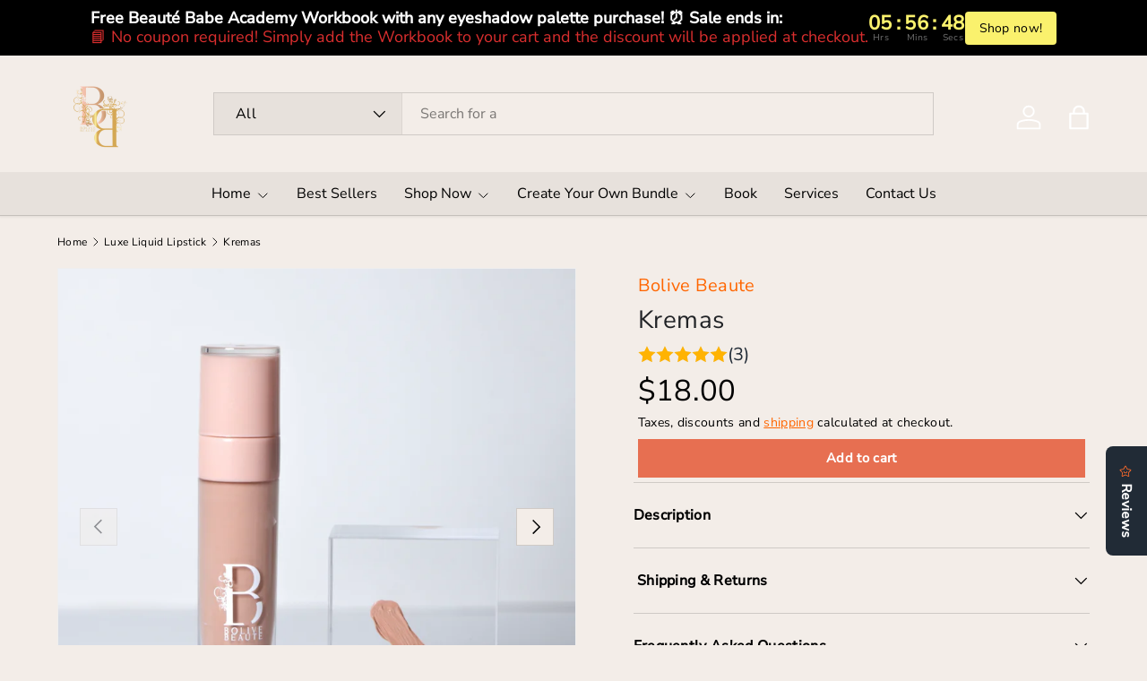

--- FILE ---
content_type: text/html; charset=utf-8
request_url: https://bolivebeaute.com/collections/luxe-liquid-lipstick/products/kremas
body_size: 42553
content:
<!doctype html>
<html class="no-js" lang="en" dir="ltr">
<head><meta charset="utf-8">
<meta name="viewport" content="width=device-width,initial-scale=1">
<title>Kremas &ndash; Bolive Beaute</title><link rel="canonical" href="https://bolivebeaute.com/products/kremas"><link rel="icon" href="//bolivebeaute.com/cdn/shop/files/Bolive_Beaute_2_11c41dbb-3be8-4ee2-bd07-87229788442e.png?crop=center&height=48&v=1726466748&width=48" type="image/png">
  <link rel="apple-touch-icon" href="//bolivebeaute.com/cdn/shop/files/Bolive_Beaute_2_11c41dbb-3be8-4ee2-bd07-87229788442e.png?crop=center&height=180&v=1726466748&width=180"><meta name="description" content="Color: Nude  Beige  Introducing Kremas from the Bolive Beauté Luxe Nude matte series. Discover the perfect shade of Nude Beige to elevate your lip game. Our creamy liquid lipstick formula dries to a weightless matte finish, offering both elegance and long-lasting wear. Experience velvety smoothness and waterproof cover"><meta property="og:site_name" content="Bolive Beaute">
<meta property="og:url" content="https://bolivebeaute.com/products/kremas">
<meta property="og:title" content="Kremas">
<meta property="og:type" content="product">
<meta property="og:description" content="Color: Nude  Beige  Introducing Kremas from the Bolive Beauté Luxe Nude matte series. Discover the perfect shade of Nude Beige to elevate your lip game. Our creamy liquid lipstick formula dries to a weightless matte finish, offering both elegance and long-lasting wear. Experience velvety smoothness and waterproof cover"><meta property="og:image" content="http://bolivebeaute.com/cdn/shop/products/image_d7d71d9e-df3b-4bee-8b37-2f66c50d1f59.jpg?crop=center&height=1200&v=1678917230&width=1200">
  <meta property="og:image:secure_url" content="https://bolivebeaute.com/cdn/shop/products/image_d7d71d9e-df3b-4bee-8b37-2f66c50d1f59.jpg?crop=center&height=1200&v=1678917230&width=1200">
  <meta property="og:image:width" content="1265">
  <meta property="og:image:height" content="1921"><meta property="og:price:amount" content="18.00">
  <meta property="og:price:currency" content="USD"><meta name="twitter:site" content="@#"><meta name="twitter:card" content="summary_large_image">
<meta name="twitter:title" content="Kremas">
<meta name="twitter:description" content="Color: Nude  Beige  Introducing Kremas from the Bolive Beauté Luxe Nude matte series. Discover the perfect shade of Nude Beige to elevate your lip game. Our creamy liquid lipstick formula dries to a weightless matte finish, offering both elegance and long-lasting wear. Experience velvety smoothness and waterproof cover">
<link rel="preload" href="//bolivebeaute.com/cdn/shop/t/14/assets/main.css?v=87123583545129308521760729909" as="style">
  <link href="//bolivebeaute.com/cdn/shop/t/14/assets/custom.css?v=170610561076892625231760729952" rel="stylesheet" type="text/css" media="all" />
<style data-shopify>
@font-face {
  font-family: "Nunito Sans";
  font-weight: 400;
  font-style: normal;
  font-display: swap;
  src: url("//bolivebeaute.com/cdn/fonts/nunito_sans/nunitosans_n4.0276fe080df0ca4e6a22d9cb55aed3ed5ba6b1da.woff2") format("woff2"),
       url("//bolivebeaute.com/cdn/fonts/nunito_sans/nunitosans_n4.b4964bee2f5e7fd9c3826447e73afe2baad607b7.woff") format("woff");
}
@font-face {
  font-family: "Nunito Sans";
  font-weight: 500;
  font-style: normal;
  font-display: swap;
  src: url("//bolivebeaute.com/cdn/fonts/nunito_sans/nunitosans_n5.6fc0ed1feb3fc393c40619f180fc49c4d0aae0db.woff2") format("woff2"),
       url("//bolivebeaute.com/cdn/fonts/nunito_sans/nunitosans_n5.2c84830b46099cbcc1095f30e0957b88b914e50a.woff") format("woff");
}
@font-face {
  font-family: "Nunito Sans";
  font-weight: 400;
  font-style: italic;
  font-display: swap;
  src: url("//bolivebeaute.com/cdn/fonts/nunito_sans/nunitosans_i4.6e408730afac1484cf297c30b0e67c86d17fc586.woff2") format("woff2"),
       url("//bolivebeaute.com/cdn/fonts/nunito_sans/nunitosans_i4.c9b6dcbfa43622b39a5990002775a8381942ae38.woff") format("woff");
}
@font-face {
  font-family: "Nunito Sans";
  font-weight: 500;
  font-style: italic;
  font-display: swap;
  src: url("//bolivebeaute.com/cdn/fonts/nunito_sans/nunitosans_i5.4aec82a63f514f7698d355e559a100d24fff7f85.woff2") format("woff2"),
       url("//bolivebeaute.com/cdn/fonts/nunito_sans/nunitosans_i5.cdc884b66aa1fc89a9fc4820a600e6cdd9d97845.woff") format("woff");
}
@font-face {
  font-family: "Nunito Sans";
  font-weight: 400;
  font-style: normal;
  font-display: swap;
  src: url("//bolivebeaute.com/cdn/fonts/nunito_sans/nunitosans_n4.0276fe080df0ca4e6a22d9cb55aed3ed5ba6b1da.woff2") format("woff2"),
       url("//bolivebeaute.com/cdn/fonts/nunito_sans/nunitosans_n4.b4964bee2f5e7fd9c3826447e73afe2baad607b7.woff") format("woff");
}
@font-face {
  font-family: "Nunito Sans";
  font-weight: 400;
  font-style: normal;
  font-display: swap;
  src: url("//bolivebeaute.com/cdn/fonts/nunito_sans/nunitosans_n4.0276fe080df0ca4e6a22d9cb55aed3ed5ba6b1da.woff2") format("woff2"),
       url("//bolivebeaute.com/cdn/fonts/nunito_sans/nunitosans_n4.b4964bee2f5e7fd9c3826447e73afe2baad607b7.woff") format("woff");
}
:root {
      --bg-color: 243 237 232 / 1.0;
      --bg-color-og: 243 237 232 / 1.0;
      --heading-color: 33 35 38;
      --text-color: 0 0 0;
      --text-color-og: 0 0 0;
      --scrollbar-color: 0 0 0;
      --link-color: 255 102 0;
      --link-color-og: 255 102 0;
      --star-color: 246 195 71;
      --sale-price-color: 210 0 20;--swatch-border-color-default: 194 190 186;
        --swatch-border-color-active: 122 119 116;
        --swatch-card-size: 24px;
        --swatch-variant-picker-size: 64px;--color-scheme-1-bg: 255 255 255 / 1.0;
      --color-scheme-1-grad: ;
      --color-scheme-1-heading: 51 51 51;
      --color-scheme-1-text: 51 51 51;
      --color-scheme-1-btn-bg: 51 51 51;
      --color-scheme-1-btn-text: 255 255 255;
      --color-scheme-1-btn-bg-hover: 90 90 90;--color-scheme-2-bg: 243 237 232 / 1.0;
      --color-scheme-2-grad: ;
      --color-scheme-2-heading: 255 255 255;
      --color-scheme-2-text: 255 255 255;
      --color-scheme-2-btn-bg: 255 255 255;
      --color-scheme-2-btn-text: 26 35 126;
      --color-scheme-2-btn-bg-hover: 231 232 241;--color-scheme-3-bg: 243 237 232 / 1.0;
      --color-scheme-3-grad: ;
      --color-scheme-3-heading: 255 255 255;
      --color-scheme-3-text: 255 255 255;
      --color-scheme-3-btn-bg: 255 255 255;
      --color-scheme-3-btn-text: 231 111 81;
      --color-scheme-3-btn-bg-hover: 253 244 242;

      --drawer-bg-color: 255 255 255 / 1.0;
      --drawer-text-color: 42 43 42;

      --panel-bg-color: 246 246 246 / 1.0;
      --panel-heading-color: 42 43 42;
      --panel-text-color: 42 43 42;

      --in-stock-text-color: 13 137 62;
      --low-stock-text-color: 210 134 26;
      --very-low-stock-text-color: 170 24 44;
      --no-stock-text-color: 119 119 119;
      --no-stock-backordered-text-color: 119 119 119;

      --error-bg-color: 244 216 220;
      --error-text-color: 231 111 81;
      --success-bg-color: 109 174 30;
      --success-text-color: 255 255 255;
      --info-bg-color: 242 244 243;
      --info-text-color: 51 51 51;

      --heading-font-family: "Nunito Sans", sans-serif;
      --heading-font-style: normal;
      --heading-font-weight: 400;
      --heading-scale-start: 4;
      --heading-letter-spacing: 0.02em;

      --navigation-font-family: "Nunito Sans", sans-serif;
      --navigation-font-style: normal;
      --navigation-font-weight: 400;
      --navigation-letter-spacing: 0.0em;--heading-text-transform: none;
--subheading-text-transform: none;
      --body-font-family: "Nunito Sans", sans-serif;
      --body-font-style: normal;
      --body-font-weight: 400;
      --body-font-size: 16;
      --body-font-size-px: 16px;
      --body-letter-spacing: 0.02em;

      --section-gap: 48;
      --heading-gap: calc(8 * var(--space-unit));--grid-column-gap: 20px;
      --product-card-gap: 20px;--btn-bg-color: 231 111 81;
      --btn-bg-hover-color: 237 144 120;
      --btn-text-color: 255 255 255;
      --btn-bg-color-og: 231 111 81;
      --btn-text-color-og: 255 255 255;
      --btn-alt-bg-color: 255 255 255;
      --btn-alt-bg-alpha: 1.0;
      --btn-alt-text-color: 51 51 51;
      --btn-border-width: 1px;
      --btn-padding-y: 12px;
      --btn-text-size: 0.92em;

      

      --btn-lg-border-radius: 50%;
      --btn-icon-border-radius: 50%;
      --input-with-btn-inner-radius: var(--btn-border-radius);

      --input-bg-color: 243 237 232 / 1.0;
      --input-text-color: 0 0 0;
      --input-border-width: 1px;
      --input-border-radius: 0px;
      --textarea-border-radius: 0px;
      --input-bg-color-diff-3: #eee5de;
      --input-bg-color-diff-6: #e9ddd4;

      --modal-border-radius: 0px;
      --modal-overlay-color: 0 0 0;
      --modal-overlay-opacity: 0.4;
      --drawer-border-radius: 0px;
      --overlay-border-radius: 0px;--sale-label-bg-color: 170 17 85;
      --sale-label-text-color: 210 0 20;--new-label-bg-color: 127 184 0;
      --new-label-text-color: 255 255 255;--preorder-label-bg-color: 0 166 237;
      --preorder-label-text-color: 255 255 255;

      --page-width: 3000px;
      --gutter-sm: 20px;
      --gutter-md: 48px;
      --gutter-lg: 64px;

      --payment-terms-bg-color: #f3ede8;

      --coll-card-bg-color: #f6f6f6;
      --coll-card-border-color: #f6f6f6;

      --card-bg-color: 246 246 246;
      --card-text-color: 38 38 43;
      --card-border-color: #f6f6f6;

      --reading-width: 48em;
        --cart-savings-color: 210 0 20
      
    }@media (max-width: 769px) {
      :root {
        --reading-width: 36em;
      }
    }
  </style><link rel="stylesheet" href="//bolivebeaute.com/cdn/shop/t/14/assets/main.css?v=87123583545129308521760729909">
  <script src="//bolivebeaute.com/cdn/shop/t/14/assets/main.js?v=111714404738605116871760729909" defer="defer"></script><link rel="preload" href="//bolivebeaute.com/cdn/fonts/nunito_sans/nunitosans_n4.0276fe080df0ca4e6a22d9cb55aed3ed5ba6b1da.woff2" as="font" type="font/woff2" crossorigin fetchpriority="high"><link rel="preload" href="//bolivebeaute.com/cdn/fonts/nunito_sans/nunitosans_n4.0276fe080df0ca4e6a22d9cb55aed3ed5ba6b1da.woff2" as="font" type="font/woff2" crossorigin fetchpriority="high"><script>window.performance && window.performance.mark && window.performance.mark('shopify.content_for_header.start');</script><meta name="facebook-domain-verification" content="yjiahk1m3na35z2domqaa91ebn8vlw">
<meta name="google-site-verification" content="suHosHn_ic7xx5EXoWsbpJz8t2PVx_mOWlH3T9meTBA">
<meta id="shopify-digital-wallet" name="shopify-digital-wallet" content="/27520761899/digital_wallets/dialog">
<meta name="shopify-checkout-api-token" content="df03396ddc1cd6ab3fa1da7647d5bc93">
<meta id="in-context-paypal-metadata" data-shop-id="27520761899" data-venmo-supported="true" data-environment="production" data-locale="en_US" data-paypal-v4="true" data-currency="USD">
<link rel="alternate" type="application/json+oembed" href="https://bolivebeaute.com/products/kremas.oembed">
<script async="async" src="/checkouts/internal/preloads.js?locale=en-US"></script>
<link rel="preconnect" href="https://shop.app" crossorigin="anonymous">
<script async="async" src="https://shop.app/checkouts/internal/preloads.js?locale=en-US&shop_id=27520761899" crossorigin="anonymous"></script>
<script id="apple-pay-shop-capabilities" type="application/json">{"shopId":27520761899,"countryCode":"US","currencyCode":"USD","merchantCapabilities":["supports3DS"],"merchantId":"gid:\/\/shopify\/Shop\/27520761899","merchantName":"Bolive Beaute","requiredBillingContactFields":["postalAddress","email","phone"],"requiredShippingContactFields":["postalAddress","email","phone"],"shippingType":"shipping","supportedNetworks":["visa","masterCard","amex","discover","elo","jcb"],"total":{"type":"pending","label":"Bolive Beaute","amount":"1.00"},"shopifyPaymentsEnabled":true,"supportsSubscriptions":true}</script>
<script id="shopify-features" type="application/json">{"accessToken":"df03396ddc1cd6ab3fa1da7647d5bc93","betas":["rich-media-storefront-analytics"],"domain":"bolivebeaute.com","predictiveSearch":true,"shopId":27520761899,"locale":"en"}</script>
<script>var Shopify = Shopify || {};
Shopify.shop = "beauty-by-melissa-inc.myshopify.com";
Shopify.locale = "en";
Shopify.currency = {"active":"USD","rate":"1.0"};
Shopify.country = "US";
Shopify.theme = {"name":"Updated copy of Working-theme-blossom-(ver 2.0\/...","id":134735069227,"schema_name":"Canopy","schema_version":"7.0.0","theme_store_id":732,"role":"main"};
Shopify.theme.handle = "null";
Shopify.theme.style = {"id":null,"handle":null};
Shopify.cdnHost = "bolivebeaute.com/cdn";
Shopify.routes = Shopify.routes || {};
Shopify.routes.root = "/";</script>
<script type="module">!function(o){(o.Shopify=o.Shopify||{}).modules=!0}(window);</script>
<script>!function(o){function n(){var o=[];function n(){o.push(Array.prototype.slice.apply(arguments))}return n.q=o,n}var t=o.Shopify=o.Shopify||{};t.loadFeatures=n(),t.autoloadFeatures=n()}(window);</script>
<script>
  window.ShopifyPay = window.ShopifyPay || {};
  window.ShopifyPay.apiHost = "shop.app\/pay";
  window.ShopifyPay.redirectState = null;
</script>
<script id="shop-js-analytics" type="application/json">{"pageType":"product"}</script>
<script defer="defer" async type="module" src="//bolivebeaute.com/cdn/shopifycloud/shop-js/modules/v2/client.init-shop-cart-sync_BT-GjEfc.en.esm.js"></script>
<script defer="defer" async type="module" src="//bolivebeaute.com/cdn/shopifycloud/shop-js/modules/v2/chunk.common_D58fp_Oc.esm.js"></script>
<script defer="defer" async type="module" src="//bolivebeaute.com/cdn/shopifycloud/shop-js/modules/v2/chunk.modal_xMitdFEc.esm.js"></script>
<script type="module">
  await import("//bolivebeaute.com/cdn/shopifycloud/shop-js/modules/v2/client.init-shop-cart-sync_BT-GjEfc.en.esm.js");
await import("//bolivebeaute.com/cdn/shopifycloud/shop-js/modules/v2/chunk.common_D58fp_Oc.esm.js");
await import("//bolivebeaute.com/cdn/shopifycloud/shop-js/modules/v2/chunk.modal_xMitdFEc.esm.js");

  window.Shopify.SignInWithShop?.initShopCartSync?.({"fedCMEnabled":true,"windoidEnabled":true});

</script>
<script defer="defer" async type="module" src="//bolivebeaute.com/cdn/shopifycloud/shop-js/modules/v2/client.payment-terms_Ci9AEqFq.en.esm.js"></script>
<script defer="defer" async type="module" src="//bolivebeaute.com/cdn/shopifycloud/shop-js/modules/v2/chunk.common_D58fp_Oc.esm.js"></script>
<script defer="defer" async type="module" src="//bolivebeaute.com/cdn/shopifycloud/shop-js/modules/v2/chunk.modal_xMitdFEc.esm.js"></script>
<script type="module">
  await import("//bolivebeaute.com/cdn/shopifycloud/shop-js/modules/v2/client.payment-terms_Ci9AEqFq.en.esm.js");
await import("//bolivebeaute.com/cdn/shopifycloud/shop-js/modules/v2/chunk.common_D58fp_Oc.esm.js");
await import("//bolivebeaute.com/cdn/shopifycloud/shop-js/modules/v2/chunk.modal_xMitdFEc.esm.js");

  
</script>
<script>
  window.Shopify = window.Shopify || {};
  if (!window.Shopify.featureAssets) window.Shopify.featureAssets = {};
  window.Shopify.featureAssets['shop-js'] = {"shop-cart-sync":["modules/v2/client.shop-cart-sync_DZOKe7Ll.en.esm.js","modules/v2/chunk.common_D58fp_Oc.esm.js","modules/v2/chunk.modal_xMitdFEc.esm.js"],"init-fed-cm":["modules/v2/client.init-fed-cm_B6oLuCjv.en.esm.js","modules/v2/chunk.common_D58fp_Oc.esm.js","modules/v2/chunk.modal_xMitdFEc.esm.js"],"shop-cash-offers":["modules/v2/client.shop-cash-offers_D2sdYoxE.en.esm.js","modules/v2/chunk.common_D58fp_Oc.esm.js","modules/v2/chunk.modal_xMitdFEc.esm.js"],"shop-login-button":["modules/v2/client.shop-login-button_QeVjl5Y3.en.esm.js","modules/v2/chunk.common_D58fp_Oc.esm.js","modules/v2/chunk.modal_xMitdFEc.esm.js"],"pay-button":["modules/v2/client.pay-button_DXTOsIq6.en.esm.js","modules/v2/chunk.common_D58fp_Oc.esm.js","modules/v2/chunk.modal_xMitdFEc.esm.js"],"shop-button":["modules/v2/client.shop-button_DQZHx9pm.en.esm.js","modules/v2/chunk.common_D58fp_Oc.esm.js","modules/v2/chunk.modal_xMitdFEc.esm.js"],"avatar":["modules/v2/client.avatar_BTnouDA3.en.esm.js"],"init-windoid":["modules/v2/client.init-windoid_CR1B-cfM.en.esm.js","modules/v2/chunk.common_D58fp_Oc.esm.js","modules/v2/chunk.modal_xMitdFEc.esm.js"],"init-shop-for-new-customer-accounts":["modules/v2/client.init-shop-for-new-customer-accounts_C_vY_xzh.en.esm.js","modules/v2/client.shop-login-button_QeVjl5Y3.en.esm.js","modules/v2/chunk.common_D58fp_Oc.esm.js","modules/v2/chunk.modal_xMitdFEc.esm.js"],"init-shop-email-lookup-coordinator":["modules/v2/client.init-shop-email-lookup-coordinator_BI7n9ZSv.en.esm.js","modules/v2/chunk.common_D58fp_Oc.esm.js","modules/v2/chunk.modal_xMitdFEc.esm.js"],"init-shop-cart-sync":["modules/v2/client.init-shop-cart-sync_BT-GjEfc.en.esm.js","modules/v2/chunk.common_D58fp_Oc.esm.js","modules/v2/chunk.modal_xMitdFEc.esm.js"],"shop-toast-manager":["modules/v2/client.shop-toast-manager_DiYdP3xc.en.esm.js","modules/v2/chunk.common_D58fp_Oc.esm.js","modules/v2/chunk.modal_xMitdFEc.esm.js"],"init-customer-accounts":["modules/v2/client.init-customer-accounts_D9ZNqS-Q.en.esm.js","modules/v2/client.shop-login-button_QeVjl5Y3.en.esm.js","modules/v2/chunk.common_D58fp_Oc.esm.js","modules/v2/chunk.modal_xMitdFEc.esm.js"],"init-customer-accounts-sign-up":["modules/v2/client.init-customer-accounts-sign-up_iGw4briv.en.esm.js","modules/v2/client.shop-login-button_QeVjl5Y3.en.esm.js","modules/v2/chunk.common_D58fp_Oc.esm.js","modules/v2/chunk.modal_xMitdFEc.esm.js"],"shop-follow-button":["modules/v2/client.shop-follow-button_CqMgW2wH.en.esm.js","modules/v2/chunk.common_D58fp_Oc.esm.js","modules/v2/chunk.modal_xMitdFEc.esm.js"],"checkout-modal":["modules/v2/client.checkout-modal_xHeaAweL.en.esm.js","modules/v2/chunk.common_D58fp_Oc.esm.js","modules/v2/chunk.modal_xMitdFEc.esm.js"],"shop-login":["modules/v2/client.shop-login_D91U-Q7h.en.esm.js","modules/v2/chunk.common_D58fp_Oc.esm.js","modules/v2/chunk.modal_xMitdFEc.esm.js"],"lead-capture":["modules/v2/client.lead-capture_BJmE1dJe.en.esm.js","modules/v2/chunk.common_D58fp_Oc.esm.js","modules/v2/chunk.modal_xMitdFEc.esm.js"],"payment-terms":["modules/v2/client.payment-terms_Ci9AEqFq.en.esm.js","modules/v2/chunk.common_D58fp_Oc.esm.js","modules/v2/chunk.modal_xMitdFEc.esm.js"]};
</script>
<script>(function() {
  var isLoaded = false;
  function asyncLoad() {
    if (isLoaded) return;
    isLoaded = true;
    var urls = ["https:\/\/live.bb.eight-cdn.com\/script.js?shop=beauty-by-melissa-inc.myshopify.com","https:\/\/static.engagemessage.com\/forms\/js\/shopify.js?shop=beauty-by-melissa-inc.myshopify.com","https:\/\/cloud.goldendev.win\/shopify\/show-recent-orders\/js\/show-recent-orders.js?shop=beauty-by-melissa-inc.myshopify.com","https:\/\/cdn.logbase.io\/lb-upsell-wrapper.js?shop=beauty-by-melissa-inc.myshopify.com","\/\/cdn.shopify.com\/proxy\/154d4993f358a4363014059e018e05ba772092d8ce2ebd0dd9b91f917091682d\/mida-session-recording-replay-api.bsscommerce.com\/msr.js?shop=beauty-by-melissa-inc.myshopify.com\u0026sp-cache-control=cHVibGljLCBtYXgtYWdlPTkwMA","https:\/\/widgets.automizely.com\/reviews\/v1\/sdk.js?connection_id=3052432714b5419bbbfc266f36b1746e\u0026mapped_org_id=d81a5c1eb2ae92f0f6f80e4d7da14425_v1\u0026oid=7567ef788f1246c2835204a6d827b022\u0026shop=beauty-by-melissa-inc.myshopify.com","https:\/\/storage.nfcube.com\/instafeed-d1eccd30b1a123ded82d36446c6a85b4.js?shop=beauty-by-melissa-inc.myshopify.com","https:\/\/sdks.automizely.com\/conversions\/v1\/conversions.js?app_connection_id=dc2ae44b08f34c25bdb437def98d3dc6\u0026mapped_org_id=d81a5c1eb2ae92f0f6f80e4d7da14425_v1\u0026shop=beauty-by-melissa-inc.myshopify.com"];
    for (var i = 0; i < urls.length; i++) {
      var s = document.createElement('script');
      s.type = 'text/javascript';
      s.async = true;
      s.src = urls[i];
      var x = document.getElementsByTagName('script')[0];
      x.parentNode.insertBefore(s, x);
    }
  };
  if(window.attachEvent) {
    window.attachEvent('onload', asyncLoad);
  } else {
    window.addEventListener('load', asyncLoad, false);
  }
})();</script>
<script id="__st">var __st={"a":27520761899,"offset":-18000,"reqid":"92cbf6ed-2ac6-46ea-a366-a52dae8ba53d-1769292125","pageurl":"bolivebeaute.com\/collections\/luxe-liquid-lipstick\/products\/kremas","u":"6c3bf88d7aa4","p":"product","rtyp":"product","rid":7079750729771};</script>
<script>window.ShopifyPaypalV4VisibilityTracking = true;</script>
<script id="captcha-bootstrap">!function(){'use strict';const t='contact',e='account',n='new_comment',o=[[t,t],['blogs',n],['comments',n],[t,'customer']],c=[[e,'customer_login'],[e,'guest_login'],[e,'recover_customer_password'],[e,'create_customer']],r=t=>t.map((([t,e])=>`form[action*='/${t}']:not([data-nocaptcha='true']) input[name='form_type'][value='${e}']`)).join(','),a=t=>()=>t?[...document.querySelectorAll(t)].map((t=>t.form)):[];function s(){const t=[...o],e=r(t);return a(e)}const i='password',u='form_key',d=['recaptcha-v3-token','g-recaptcha-response','h-captcha-response',i],f=()=>{try{return window.sessionStorage}catch{return}},m='__shopify_v',_=t=>t.elements[u];function p(t,e,n=!1){try{const o=window.sessionStorage,c=JSON.parse(o.getItem(e)),{data:r}=function(t){const{data:e,action:n}=t;return t[m]||n?{data:e,action:n}:{data:t,action:n}}(c);for(const[e,n]of Object.entries(r))t.elements[e]&&(t.elements[e].value=n);n&&o.removeItem(e)}catch(o){console.error('form repopulation failed',{error:o})}}const l='form_type',E='cptcha';function T(t){t.dataset[E]=!0}const w=window,h=w.document,L='Shopify',v='ce_forms',y='captcha';let A=!1;((t,e)=>{const n=(g='f06e6c50-85a8-45c8-87d0-21a2b65856fe',I='https://cdn.shopify.com/shopifycloud/storefront-forms-hcaptcha/ce_storefront_forms_captcha_hcaptcha.v1.5.2.iife.js',D={infoText:'Protected by hCaptcha',privacyText:'Privacy',termsText:'Terms'},(t,e,n)=>{const o=w[L][v],c=o.bindForm;if(c)return c(t,g,e,D).then(n);var r;o.q.push([[t,g,e,D],n]),r=I,A||(h.body.append(Object.assign(h.createElement('script'),{id:'captcha-provider',async:!0,src:r})),A=!0)});var g,I,D;w[L]=w[L]||{},w[L][v]=w[L][v]||{},w[L][v].q=[],w[L][y]=w[L][y]||{},w[L][y].protect=function(t,e){n(t,void 0,e),T(t)},Object.freeze(w[L][y]),function(t,e,n,w,h,L){const[v,y,A,g]=function(t,e,n){const i=e?o:[],u=t?c:[],d=[...i,...u],f=r(d),m=r(i),_=r(d.filter((([t,e])=>n.includes(e))));return[a(f),a(m),a(_),s()]}(w,h,L),I=t=>{const e=t.target;return e instanceof HTMLFormElement?e:e&&e.form},D=t=>v().includes(t);t.addEventListener('submit',(t=>{const e=I(t);if(!e)return;const n=D(e)&&!e.dataset.hcaptchaBound&&!e.dataset.recaptchaBound,o=_(e),c=g().includes(e)&&(!o||!o.value);(n||c)&&t.preventDefault(),c&&!n&&(function(t){try{if(!f())return;!function(t){const e=f();if(!e)return;const n=_(t);if(!n)return;const o=n.value;o&&e.removeItem(o)}(t);const e=Array.from(Array(32),(()=>Math.random().toString(36)[2])).join('');!function(t,e){_(t)||t.append(Object.assign(document.createElement('input'),{type:'hidden',name:u})),t.elements[u].value=e}(t,e),function(t,e){const n=f();if(!n)return;const o=[...t.querySelectorAll(`input[type='${i}']`)].map((({name:t})=>t)),c=[...d,...o],r={};for(const[a,s]of new FormData(t).entries())c.includes(a)||(r[a]=s);n.setItem(e,JSON.stringify({[m]:1,action:t.action,data:r}))}(t,e)}catch(e){console.error('failed to persist form',e)}}(e),e.submit())}));const S=(t,e)=>{t&&!t.dataset[E]&&(n(t,e.some((e=>e===t))),T(t))};for(const o of['focusin','change'])t.addEventListener(o,(t=>{const e=I(t);D(e)&&S(e,y())}));const B=e.get('form_key'),M=e.get(l),P=B&&M;t.addEventListener('DOMContentLoaded',(()=>{const t=y();if(P)for(const e of t)e.elements[l].value===M&&p(e,B);[...new Set([...A(),...v().filter((t=>'true'===t.dataset.shopifyCaptcha))])].forEach((e=>S(e,t)))}))}(h,new URLSearchParams(w.location.search),n,t,e,['guest_login'])})(!0,!0)}();</script>
<script integrity="sha256-4kQ18oKyAcykRKYeNunJcIwy7WH5gtpwJnB7kiuLZ1E=" data-source-attribution="shopify.loadfeatures" defer="defer" src="//bolivebeaute.com/cdn/shopifycloud/storefront/assets/storefront/load_feature-a0a9edcb.js" crossorigin="anonymous"></script>
<script crossorigin="anonymous" defer="defer" src="//bolivebeaute.com/cdn/shopifycloud/storefront/assets/shopify_pay/storefront-65b4c6d7.js?v=20250812"></script>
<script data-source-attribution="shopify.dynamic_checkout.dynamic.init">var Shopify=Shopify||{};Shopify.PaymentButton=Shopify.PaymentButton||{isStorefrontPortableWallets:!0,init:function(){window.Shopify.PaymentButton.init=function(){};var t=document.createElement("script");t.src="https://bolivebeaute.com/cdn/shopifycloud/portable-wallets/latest/portable-wallets.en.js",t.type="module",document.head.appendChild(t)}};
</script>
<script data-source-attribution="shopify.dynamic_checkout.buyer_consent">
  function portableWalletsHideBuyerConsent(e){var t=document.getElementById("shopify-buyer-consent"),n=document.getElementById("shopify-subscription-policy-button");t&&n&&(t.classList.add("hidden"),t.setAttribute("aria-hidden","true"),n.removeEventListener("click",e))}function portableWalletsShowBuyerConsent(e){var t=document.getElementById("shopify-buyer-consent"),n=document.getElementById("shopify-subscription-policy-button");t&&n&&(t.classList.remove("hidden"),t.removeAttribute("aria-hidden"),n.addEventListener("click",e))}window.Shopify?.PaymentButton&&(window.Shopify.PaymentButton.hideBuyerConsent=portableWalletsHideBuyerConsent,window.Shopify.PaymentButton.showBuyerConsent=portableWalletsShowBuyerConsent);
</script>
<script data-source-attribution="shopify.dynamic_checkout.cart.bootstrap">document.addEventListener("DOMContentLoaded",(function(){function t(){return document.querySelector("shopify-accelerated-checkout-cart, shopify-accelerated-checkout")}if(t())Shopify.PaymentButton.init();else{new MutationObserver((function(e,n){t()&&(Shopify.PaymentButton.init(),n.disconnect())})).observe(document.body,{childList:!0,subtree:!0})}}));
</script>
<link id="shopify-accelerated-checkout-styles" rel="stylesheet" media="screen" href="https://bolivebeaute.com/cdn/shopifycloud/portable-wallets/latest/accelerated-checkout-backwards-compat.css" crossorigin="anonymous">
<style id="shopify-accelerated-checkout-cart">
        #shopify-buyer-consent {
  margin-top: 1em;
  display: inline-block;
  width: 100%;
}

#shopify-buyer-consent.hidden {
  display: none;
}

#shopify-subscription-policy-button {
  background: none;
  border: none;
  padding: 0;
  text-decoration: underline;
  font-size: inherit;
  cursor: pointer;
}

#shopify-subscription-policy-button::before {
  box-shadow: none;
}

      </style>
<script id="sections-script" data-sections="header,footer" defer="defer" src="//bolivebeaute.com/cdn/shop/t/14/compiled_assets/scripts.js?v=1550"></script>
<script>window.performance && window.performance.mark && window.performance.mark('shopify.content_for_header.end');</script>


  <script>document.documentElement.className = document.documentElement.className.replace('no-js', 'js');</script><!-- CC Custom Head Start --><!-- CC Custom Head End --><meta name="google-site-verification" content="uNWohF4ETuW8CchpCEKyHFDrPO_8Qu3xkRjrGhiqFb0" />
<!-- BEGIN app block: shopify://apps/xo-gallery/blocks/xo-gallery-seo/e61dfbaa-1a75-4e4e-bffc-324f17325251 --><!-- XO Gallery SEO -->

<!-- End: XO Gallery SEO -->


<!-- END app block --><!-- BEGIN app block: shopify://apps/instafeed/blocks/head-block/c447db20-095d-4a10-9725-b5977662c9d5 --><link rel="preconnect" href="https://cdn.nfcube.com/">
<link rel="preconnect" href="https://scontent.cdninstagram.com/">


  <script>
    document.addEventListener('DOMContentLoaded', function () {
      let instafeedScript = document.createElement('script');

      
        instafeedScript.src = 'https://storage.nfcube.com/instafeed-d1eccd30b1a123ded82d36446c6a85b4.js';
      

      document.body.appendChild(instafeedScript);
    });
  </script>





<!-- END app block --><script src="https://cdn.shopify.com/extensions/b80e817c-8195-4cc3-9e6e-a7c2cd975f3b/afterpay-on-site-messaging-1/assets/messaging-lib-loader.js" type="text/javascript" defer="defer"></script>
<script src="https://cdn.shopify.com/extensions/019b0ca3-aa13-7aa2-a0b4-6cb667a1f6f7/essential-countdown-timer-55/assets/countdown_timer_essential_apps.min.js" type="text/javascript" defer="defer"></script>
<link href="https://monorail-edge.shopifysvc.com" rel="dns-prefetch">
<script>(function(){if ("sendBeacon" in navigator && "performance" in window) {try {var session_token_from_headers = performance.getEntriesByType('navigation')[0].serverTiming.find(x => x.name == '_s').description;} catch {var session_token_from_headers = undefined;}var session_cookie_matches = document.cookie.match(/_shopify_s=([^;]*)/);var session_token_from_cookie = session_cookie_matches && session_cookie_matches.length === 2 ? session_cookie_matches[1] : "";var session_token = session_token_from_headers || session_token_from_cookie || "";function handle_abandonment_event(e) {var entries = performance.getEntries().filter(function(entry) {return /monorail-edge.shopifysvc.com/.test(entry.name);});if (!window.abandonment_tracked && entries.length === 0) {window.abandonment_tracked = true;var currentMs = Date.now();var navigation_start = performance.timing.navigationStart;var payload = {shop_id: 27520761899,url: window.location.href,navigation_start,duration: currentMs - navigation_start,session_token,page_type: "product"};window.navigator.sendBeacon("https://monorail-edge.shopifysvc.com/v1/produce", JSON.stringify({schema_id: "online_store_buyer_site_abandonment/1.1",payload: payload,metadata: {event_created_at_ms: currentMs,event_sent_at_ms: currentMs}}));}}window.addEventListener('pagehide', handle_abandonment_event);}}());</script>
<script id="web-pixels-manager-setup">(function e(e,d,r,n,o){if(void 0===o&&(o={}),!Boolean(null===(a=null===(i=window.Shopify)||void 0===i?void 0:i.analytics)||void 0===a?void 0:a.replayQueue)){var i,a;window.Shopify=window.Shopify||{};var t=window.Shopify;t.analytics=t.analytics||{};var s=t.analytics;s.replayQueue=[],s.publish=function(e,d,r){return s.replayQueue.push([e,d,r]),!0};try{self.performance.mark("wpm:start")}catch(e){}var l=function(){var e={modern:/Edge?\/(1{2}[4-9]|1[2-9]\d|[2-9]\d{2}|\d{4,})\.\d+(\.\d+|)|Firefox\/(1{2}[4-9]|1[2-9]\d|[2-9]\d{2}|\d{4,})\.\d+(\.\d+|)|Chrom(ium|e)\/(9{2}|\d{3,})\.\d+(\.\d+|)|(Maci|X1{2}).+ Version\/(15\.\d+|(1[6-9]|[2-9]\d|\d{3,})\.\d+)([,.]\d+|)( \(\w+\)|)( Mobile\/\w+|) Safari\/|Chrome.+OPR\/(9{2}|\d{3,})\.\d+\.\d+|(CPU[ +]OS|iPhone[ +]OS|CPU[ +]iPhone|CPU IPhone OS|CPU iPad OS)[ +]+(15[._]\d+|(1[6-9]|[2-9]\d|\d{3,})[._]\d+)([._]\d+|)|Android:?[ /-](13[3-9]|1[4-9]\d|[2-9]\d{2}|\d{4,})(\.\d+|)(\.\d+|)|Android.+Firefox\/(13[5-9]|1[4-9]\d|[2-9]\d{2}|\d{4,})\.\d+(\.\d+|)|Android.+Chrom(ium|e)\/(13[3-9]|1[4-9]\d|[2-9]\d{2}|\d{4,})\.\d+(\.\d+|)|SamsungBrowser\/([2-9]\d|\d{3,})\.\d+/,legacy:/Edge?\/(1[6-9]|[2-9]\d|\d{3,})\.\d+(\.\d+|)|Firefox\/(5[4-9]|[6-9]\d|\d{3,})\.\d+(\.\d+|)|Chrom(ium|e)\/(5[1-9]|[6-9]\d|\d{3,})\.\d+(\.\d+|)([\d.]+$|.*Safari\/(?![\d.]+ Edge\/[\d.]+$))|(Maci|X1{2}).+ Version\/(10\.\d+|(1[1-9]|[2-9]\d|\d{3,})\.\d+)([,.]\d+|)( \(\w+\)|)( Mobile\/\w+|) Safari\/|Chrome.+OPR\/(3[89]|[4-9]\d|\d{3,})\.\d+\.\d+|(CPU[ +]OS|iPhone[ +]OS|CPU[ +]iPhone|CPU IPhone OS|CPU iPad OS)[ +]+(10[._]\d+|(1[1-9]|[2-9]\d|\d{3,})[._]\d+)([._]\d+|)|Android:?[ /-](13[3-9]|1[4-9]\d|[2-9]\d{2}|\d{4,})(\.\d+|)(\.\d+|)|Mobile Safari.+OPR\/([89]\d|\d{3,})\.\d+\.\d+|Android.+Firefox\/(13[5-9]|1[4-9]\d|[2-9]\d{2}|\d{4,})\.\d+(\.\d+|)|Android.+Chrom(ium|e)\/(13[3-9]|1[4-9]\d|[2-9]\d{2}|\d{4,})\.\d+(\.\d+|)|Android.+(UC? ?Browser|UCWEB|U3)[ /]?(15\.([5-9]|\d{2,})|(1[6-9]|[2-9]\d|\d{3,})\.\d+)\.\d+|SamsungBrowser\/(5\.\d+|([6-9]|\d{2,})\.\d+)|Android.+MQ{2}Browser\/(14(\.(9|\d{2,})|)|(1[5-9]|[2-9]\d|\d{3,})(\.\d+|))(\.\d+|)|K[Aa][Ii]OS\/(3\.\d+|([4-9]|\d{2,})\.\d+)(\.\d+|)/},d=e.modern,r=e.legacy,n=navigator.userAgent;return n.match(d)?"modern":n.match(r)?"legacy":"unknown"}(),u="modern"===l?"modern":"legacy",c=(null!=n?n:{modern:"",legacy:""})[u],f=function(e){return[e.baseUrl,"/wpm","/b",e.hashVersion,"modern"===e.buildTarget?"m":"l",".js"].join("")}({baseUrl:d,hashVersion:r,buildTarget:u}),m=function(e){var d=e.version,r=e.bundleTarget,n=e.surface,o=e.pageUrl,i=e.monorailEndpoint;return{emit:function(e){var a=e.status,t=e.errorMsg,s=(new Date).getTime(),l=JSON.stringify({metadata:{event_sent_at_ms:s},events:[{schema_id:"web_pixels_manager_load/3.1",payload:{version:d,bundle_target:r,page_url:o,status:a,surface:n,error_msg:t},metadata:{event_created_at_ms:s}}]});if(!i)return console&&console.warn&&console.warn("[Web Pixels Manager] No Monorail endpoint provided, skipping logging."),!1;try{return self.navigator.sendBeacon.bind(self.navigator)(i,l)}catch(e){}var u=new XMLHttpRequest;try{return u.open("POST",i,!0),u.setRequestHeader("Content-Type","text/plain"),u.send(l),!0}catch(e){return console&&console.warn&&console.warn("[Web Pixels Manager] Got an unhandled error while logging to Monorail."),!1}}}}({version:r,bundleTarget:l,surface:e.surface,pageUrl:self.location.href,monorailEndpoint:e.monorailEndpoint});try{o.browserTarget=l,function(e){var d=e.src,r=e.async,n=void 0===r||r,o=e.onload,i=e.onerror,a=e.sri,t=e.scriptDataAttributes,s=void 0===t?{}:t,l=document.createElement("script"),u=document.querySelector("head"),c=document.querySelector("body");if(l.async=n,l.src=d,a&&(l.integrity=a,l.crossOrigin="anonymous"),s)for(var f in s)if(Object.prototype.hasOwnProperty.call(s,f))try{l.dataset[f]=s[f]}catch(e){}if(o&&l.addEventListener("load",o),i&&l.addEventListener("error",i),u)u.appendChild(l);else{if(!c)throw new Error("Did not find a head or body element to append the script");c.appendChild(l)}}({src:f,async:!0,onload:function(){if(!function(){var e,d;return Boolean(null===(d=null===(e=window.Shopify)||void 0===e?void 0:e.analytics)||void 0===d?void 0:d.initialized)}()){var d=window.webPixelsManager.init(e)||void 0;if(d){var r=window.Shopify.analytics;r.replayQueue.forEach((function(e){var r=e[0],n=e[1],o=e[2];d.publishCustomEvent(r,n,o)})),r.replayQueue=[],r.publish=d.publishCustomEvent,r.visitor=d.visitor,r.initialized=!0}}},onerror:function(){return m.emit({status:"failed",errorMsg:"".concat(f," has failed to load")})},sri:function(e){var d=/^sha384-[A-Za-z0-9+/=]+$/;return"string"==typeof e&&d.test(e)}(c)?c:"",scriptDataAttributes:o}),m.emit({status:"loading"})}catch(e){m.emit({status:"failed",errorMsg:(null==e?void 0:e.message)||"Unknown error"})}}})({shopId: 27520761899,storefrontBaseUrl: "https://bolivebeaute.com",extensionsBaseUrl: "https://extensions.shopifycdn.com/cdn/shopifycloud/web-pixels-manager",monorailEndpoint: "https://monorail-edge.shopifysvc.com/unstable/produce_batch",surface: "storefront-renderer",enabledBetaFlags: ["2dca8a86"],webPixelsConfigList: [{"id":"525533227","configuration":"{\"hashed_organization_id\":\"d81a5c1eb2ae92f0f6f80e4d7da14425_v1\",\"app_key\":\"beauty-by-melissa-inc\",\"allow_collect_personal_data\":\"true\"}","eventPayloadVersion":"v1","runtimeContext":"STRICT","scriptVersion":"6f6660f15c595d517f203f6e1abcb171","type":"APP","apiClientId":2814809,"privacyPurposes":["ANALYTICS","MARKETING","SALE_OF_DATA"],"dataSharingAdjustments":{"protectedCustomerApprovalScopes":["read_customer_address","read_customer_email","read_customer_name","read_customer_personal_data","read_customer_phone"]}},{"id":"480378923","configuration":"{\"accountID\":\"27520761899\"}","eventPayloadVersion":"v1","runtimeContext":"STRICT","scriptVersion":"c0a2ceb098b536858278d481fbeefe60","type":"APP","apiClientId":10250649601,"privacyPurposes":[],"dataSharingAdjustments":{"protectedCustomerApprovalScopes":["read_customer_address","read_customer_email","read_customer_name","read_customer_personal_data","read_customer_phone"]}},{"id":"246743083","configuration":"{\"pixelCode\":\"CCCISU3C77UCMMN96LAG\"}","eventPayloadVersion":"v1","runtimeContext":"STRICT","scriptVersion":"22e92c2ad45662f435e4801458fb78cc","type":"APP","apiClientId":4383523,"privacyPurposes":["ANALYTICS","MARKETING","SALE_OF_DATA"],"dataSharingAdjustments":{"protectedCustomerApprovalScopes":["read_customer_address","read_customer_email","read_customer_name","read_customer_personal_data","read_customer_phone"]}},{"id":"241631275","configuration":"{\"config\":\"{\\\"pixel_id\\\":\\\"G-Z7W785BY3V\\\",\\\"target_country\\\":\\\"US\\\",\\\"gtag_events\\\":[{\\\"type\\\":\\\"search\\\",\\\"action_label\\\":[\\\"G-Z7W785BY3V\\\",\\\"AW-11326684692\\\/mrMoCPj0gN8YEJT8_Zgq\\\"]},{\\\"type\\\":\\\"begin_checkout\\\",\\\"action_label\\\":[\\\"G-Z7W785BY3V\\\",\\\"AW-11326684692\\\/_IVhCP70gN8YEJT8_Zgq\\\"]},{\\\"type\\\":\\\"view_item\\\",\\\"action_label\\\":[\\\"G-Z7W785BY3V\\\",\\\"AW-11326684692\\\/o907CPX0gN8YEJT8_Zgq\\\",\\\"MC-MCQE3PRDX1\\\"]},{\\\"type\\\":\\\"purchase\\\",\\\"action_label\\\":[\\\"G-Z7W785BY3V\\\",\\\"AW-11326684692\\\/BCgNCO_0gN8YEJT8_Zgq\\\",\\\"MC-MCQE3PRDX1\\\"]},{\\\"type\\\":\\\"page_view\\\",\\\"action_label\\\":[\\\"G-Z7W785BY3V\\\",\\\"AW-11326684692\\\/xPykCPL0gN8YEJT8_Zgq\\\",\\\"MC-MCQE3PRDX1\\\"]},{\\\"type\\\":\\\"add_payment_info\\\",\\\"action_label\\\":[\\\"G-Z7W785BY3V\\\",\\\"AW-11326684692\\\/AtiICIH1gN8YEJT8_Zgq\\\"]},{\\\"type\\\":\\\"add_to_cart\\\",\\\"action_label\\\":[\\\"G-Z7W785BY3V\\\",\\\"AW-11326684692\\\/NQCpCPv0gN8YEJT8_Zgq\\\"]}],\\\"enable_monitoring_mode\\\":false}\"}","eventPayloadVersion":"v1","runtimeContext":"OPEN","scriptVersion":"b2a88bafab3e21179ed38636efcd8a93","type":"APP","apiClientId":1780363,"privacyPurposes":[],"dataSharingAdjustments":{"protectedCustomerApprovalScopes":["read_customer_address","read_customer_email","read_customer_name","read_customer_personal_data","read_customer_phone"]}},{"id":"223248427","configuration":"{\"hashed_organization_id\":\"d81a5c1eb2ae92f0f6f80e4d7da14425_v1\",\"app_key\":\"beauty-by-melissa-inc\",\"allow_collect_personal_data\":\"true\"}","eventPayloadVersion":"v1","runtimeContext":"STRICT","scriptVersion":"da79698a1971ddd00d23b0a5b73c0d33","type":"APP","apiClientId":4551725,"privacyPurposes":["ANALYTICS","MARKETING","SALE_OF_DATA"],"dataSharingAdjustments":{"protectedCustomerApprovalScopes":["read_customer_address","read_customer_email","read_customer_name","read_customer_personal_data","read_customer_phone"]}},{"id":"160563243","configuration":"{\"accountID\":\"selleasy-metrics-track\"}","eventPayloadVersion":"v1","runtimeContext":"STRICT","scriptVersion":"5aac1f99a8ca74af74cea751ede503d2","type":"APP","apiClientId":5519923,"privacyPurposes":[],"dataSharingAdjustments":{"protectedCustomerApprovalScopes":["read_customer_email","read_customer_name","read_customer_personal_data"]}},{"id":"150962219","configuration":"{\"pixel_id\":\"3242325202684417\",\"pixel_type\":\"facebook_pixel\"}","eventPayloadVersion":"v1","runtimeContext":"OPEN","scriptVersion":"ca16bc87fe92b6042fbaa3acc2fbdaa6","type":"APP","apiClientId":2329312,"privacyPurposes":["ANALYTICS","MARKETING","SALE_OF_DATA"],"dataSharingAdjustments":{"protectedCustomerApprovalScopes":["read_customer_address","read_customer_email","read_customer_name","read_customer_personal_data","read_customer_phone"]}},{"id":"57835563","configuration":"{\"tagID\":\"2613921109457\"}","eventPayloadVersion":"v1","runtimeContext":"STRICT","scriptVersion":"18031546ee651571ed29edbe71a3550b","type":"APP","apiClientId":3009811,"privacyPurposes":["ANALYTICS","MARKETING","SALE_OF_DATA"],"dataSharingAdjustments":{"protectedCustomerApprovalScopes":["read_customer_address","read_customer_email","read_customer_name","read_customer_personal_data","read_customer_phone"]}},{"id":"21856299","eventPayloadVersion":"1","runtimeContext":"LAX","scriptVersion":"1","type":"CUSTOM","privacyPurposes":["SALE_OF_DATA"],"name":"Google Tag Manager"},{"id":"21954603","eventPayloadVersion":"1","runtimeContext":"LAX","scriptVersion":"1","type":"CUSTOM","privacyPurposes":["ANALYTICS","MARKETING","SALE_OF_DATA"],"name":"ADS Conversion"},{"id":"22085675","eventPayloadVersion":"1","runtimeContext":"LAX","scriptVersion":"1","type":"CUSTOM","privacyPurposes":["ANALYTICS","MARKETING","SALE_OF_DATA"],"name":"Remarketing"},{"id":"shopify-app-pixel","configuration":"{}","eventPayloadVersion":"v1","runtimeContext":"STRICT","scriptVersion":"0450","apiClientId":"shopify-pixel","type":"APP","privacyPurposes":["ANALYTICS","MARKETING"]},{"id":"shopify-custom-pixel","eventPayloadVersion":"v1","runtimeContext":"LAX","scriptVersion":"0450","apiClientId":"shopify-pixel","type":"CUSTOM","privacyPurposes":["ANALYTICS","MARKETING"]}],isMerchantRequest: false,initData: {"shop":{"name":"Bolive Beaute","paymentSettings":{"currencyCode":"USD"},"myshopifyDomain":"beauty-by-melissa-inc.myshopify.com","countryCode":"US","storefrontUrl":"https:\/\/bolivebeaute.com"},"customer":null,"cart":null,"checkout":null,"productVariants":[{"price":{"amount":18.0,"currencyCode":"USD"},"product":{"title":"Kremas","vendor":"Bolive Beaute","id":"7079750729771","untranslatedTitle":"Kremas","url":"\/products\/kremas","type":"Liquid Lipsticks"},"id":"40713097773099","image":{"src":"\/\/bolivebeaute.com\/cdn\/shop\/products\/image_d7d71d9e-df3b-4bee-8b37-2f66c50d1f59.jpg?v=1678917230"},"sku":"bb64","title":"Default Title","untranslatedTitle":"Default Title"}],"purchasingCompany":null},},"https://bolivebeaute.com/cdn","fcfee988w5aeb613cpc8e4bc33m6693e112",{"modern":"","legacy":""},{"shopId":"27520761899","storefrontBaseUrl":"https:\/\/bolivebeaute.com","extensionBaseUrl":"https:\/\/extensions.shopifycdn.com\/cdn\/shopifycloud\/web-pixels-manager","surface":"storefront-renderer","enabledBetaFlags":"[\"2dca8a86\"]","isMerchantRequest":"false","hashVersion":"fcfee988w5aeb613cpc8e4bc33m6693e112","publish":"custom","events":"[[\"page_viewed\",{}],[\"product_viewed\",{\"productVariant\":{\"price\":{\"amount\":18.0,\"currencyCode\":\"USD\"},\"product\":{\"title\":\"Kremas\",\"vendor\":\"Bolive Beaute\",\"id\":\"7079750729771\",\"untranslatedTitle\":\"Kremas\",\"url\":\"\/products\/kremas\",\"type\":\"Liquid Lipsticks\"},\"id\":\"40713097773099\",\"image\":{\"src\":\"\/\/bolivebeaute.com\/cdn\/shop\/products\/image_d7d71d9e-df3b-4bee-8b37-2f66c50d1f59.jpg?v=1678917230\"},\"sku\":\"bb64\",\"title\":\"Default Title\",\"untranslatedTitle\":\"Default Title\"}}]]"});</script><script>
  window.ShopifyAnalytics = window.ShopifyAnalytics || {};
  window.ShopifyAnalytics.meta = window.ShopifyAnalytics.meta || {};
  window.ShopifyAnalytics.meta.currency = 'USD';
  var meta = {"product":{"id":7079750729771,"gid":"gid:\/\/shopify\/Product\/7079750729771","vendor":"Bolive Beaute","type":"Liquid Lipsticks","handle":"kremas","variants":[{"id":40713097773099,"price":1800,"name":"Kremas","public_title":null,"sku":"bb64"}],"remote":false},"page":{"pageType":"product","resourceType":"product","resourceId":7079750729771,"requestId":"92cbf6ed-2ac6-46ea-a366-a52dae8ba53d-1769292125"}};
  for (var attr in meta) {
    window.ShopifyAnalytics.meta[attr] = meta[attr];
  }
</script>
<script class="analytics">
  (function () {
    var customDocumentWrite = function(content) {
      var jquery = null;

      if (window.jQuery) {
        jquery = window.jQuery;
      } else if (window.Checkout && window.Checkout.$) {
        jquery = window.Checkout.$;
      }

      if (jquery) {
        jquery('body').append(content);
      }
    };

    var hasLoggedConversion = function(token) {
      if (token) {
        return document.cookie.indexOf('loggedConversion=' + token) !== -1;
      }
      return false;
    }

    var setCookieIfConversion = function(token) {
      if (token) {
        var twoMonthsFromNow = new Date(Date.now());
        twoMonthsFromNow.setMonth(twoMonthsFromNow.getMonth() + 2);

        document.cookie = 'loggedConversion=' + token + '; expires=' + twoMonthsFromNow;
      }
    }

    var trekkie = window.ShopifyAnalytics.lib = window.trekkie = window.trekkie || [];
    if (trekkie.integrations) {
      return;
    }
    trekkie.methods = [
      'identify',
      'page',
      'ready',
      'track',
      'trackForm',
      'trackLink'
    ];
    trekkie.factory = function(method) {
      return function() {
        var args = Array.prototype.slice.call(arguments);
        args.unshift(method);
        trekkie.push(args);
        return trekkie;
      };
    };
    for (var i = 0; i < trekkie.methods.length; i++) {
      var key = trekkie.methods[i];
      trekkie[key] = trekkie.factory(key);
    }
    trekkie.load = function(config) {
      trekkie.config = config || {};
      trekkie.config.initialDocumentCookie = document.cookie;
      var first = document.getElementsByTagName('script')[0];
      var script = document.createElement('script');
      script.type = 'text/javascript';
      script.onerror = function(e) {
        var scriptFallback = document.createElement('script');
        scriptFallback.type = 'text/javascript';
        scriptFallback.onerror = function(error) {
                var Monorail = {
      produce: function produce(monorailDomain, schemaId, payload) {
        var currentMs = new Date().getTime();
        var event = {
          schema_id: schemaId,
          payload: payload,
          metadata: {
            event_created_at_ms: currentMs,
            event_sent_at_ms: currentMs
          }
        };
        return Monorail.sendRequest("https://" + monorailDomain + "/v1/produce", JSON.stringify(event));
      },
      sendRequest: function sendRequest(endpointUrl, payload) {
        // Try the sendBeacon API
        if (window && window.navigator && typeof window.navigator.sendBeacon === 'function' && typeof window.Blob === 'function' && !Monorail.isIos12()) {
          var blobData = new window.Blob([payload], {
            type: 'text/plain'
          });

          if (window.navigator.sendBeacon(endpointUrl, blobData)) {
            return true;
          } // sendBeacon was not successful

        } // XHR beacon

        var xhr = new XMLHttpRequest();

        try {
          xhr.open('POST', endpointUrl);
          xhr.setRequestHeader('Content-Type', 'text/plain');
          xhr.send(payload);
        } catch (e) {
          console.log(e);
        }

        return false;
      },
      isIos12: function isIos12() {
        return window.navigator.userAgent.lastIndexOf('iPhone; CPU iPhone OS 12_') !== -1 || window.navigator.userAgent.lastIndexOf('iPad; CPU OS 12_') !== -1;
      }
    };
    Monorail.produce('monorail-edge.shopifysvc.com',
      'trekkie_storefront_load_errors/1.1',
      {shop_id: 27520761899,
      theme_id: 134735069227,
      app_name: "storefront",
      context_url: window.location.href,
      source_url: "//bolivebeaute.com/cdn/s/trekkie.storefront.8d95595f799fbf7e1d32231b9a28fd43b70c67d3.min.js"});

        };
        scriptFallback.async = true;
        scriptFallback.src = '//bolivebeaute.com/cdn/s/trekkie.storefront.8d95595f799fbf7e1d32231b9a28fd43b70c67d3.min.js';
        first.parentNode.insertBefore(scriptFallback, first);
      };
      script.async = true;
      script.src = '//bolivebeaute.com/cdn/s/trekkie.storefront.8d95595f799fbf7e1d32231b9a28fd43b70c67d3.min.js';
      first.parentNode.insertBefore(script, first);
    };
    trekkie.load(
      {"Trekkie":{"appName":"storefront","development":false,"defaultAttributes":{"shopId":27520761899,"isMerchantRequest":null,"themeId":134735069227,"themeCityHash":"18162277555624738930","contentLanguage":"en","currency":"USD","eventMetadataId":"5831efd7-dfa0-4e09-9cb9-35cf104b0c8e"},"isServerSideCookieWritingEnabled":true,"monorailRegion":"shop_domain","enabledBetaFlags":["65f19447"]},"Session Attribution":{},"S2S":{"facebookCapiEnabled":true,"source":"trekkie-storefront-renderer","apiClientId":580111}}
    );

    var loaded = false;
    trekkie.ready(function() {
      if (loaded) return;
      loaded = true;

      window.ShopifyAnalytics.lib = window.trekkie;

      var originalDocumentWrite = document.write;
      document.write = customDocumentWrite;
      try { window.ShopifyAnalytics.merchantGoogleAnalytics.call(this); } catch(error) {};
      document.write = originalDocumentWrite;

      window.ShopifyAnalytics.lib.page(null,{"pageType":"product","resourceType":"product","resourceId":7079750729771,"requestId":"92cbf6ed-2ac6-46ea-a366-a52dae8ba53d-1769292125","shopifyEmitted":true});

      var match = window.location.pathname.match(/checkouts\/(.+)\/(thank_you|post_purchase)/)
      var token = match? match[1]: undefined;
      if (!hasLoggedConversion(token)) {
        setCookieIfConversion(token);
        window.ShopifyAnalytics.lib.track("Viewed Product",{"currency":"USD","variantId":40713097773099,"productId":7079750729771,"productGid":"gid:\/\/shopify\/Product\/7079750729771","name":"Kremas","price":"18.00","sku":"bb64","brand":"Bolive Beaute","variant":null,"category":"Liquid Lipsticks","nonInteraction":true,"remote":false},undefined,undefined,{"shopifyEmitted":true});
      window.ShopifyAnalytics.lib.track("monorail:\/\/trekkie_storefront_viewed_product\/1.1",{"currency":"USD","variantId":40713097773099,"productId":7079750729771,"productGid":"gid:\/\/shopify\/Product\/7079750729771","name":"Kremas","price":"18.00","sku":"bb64","brand":"Bolive Beaute","variant":null,"category":"Liquid Lipsticks","nonInteraction":true,"remote":false,"referer":"https:\/\/bolivebeaute.com\/collections\/luxe-liquid-lipstick\/products\/kremas"});
      }
    });


        var eventsListenerScript = document.createElement('script');
        eventsListenerScript.async = true;
        eventsListenerScript.src = "//bolivebeaute.com/cdn/shopifycloud/storefront/assets/shop_events_listener-3da45d37.js";
        document.getElementsByTagName('head')[0].appendChild(eventsListenerScript);

})();</script>
<script
  defer
  src="https://bolivebeaute.com/cdn/shopifycloud/perf-kit/shopify-perf-kit-3.0.4.min.js"
  data-application="storefront-renderer"
  data-shop-id="27520761899"
  data-render-region="gcp-us-east1"
  data-page-type="product"
  data-theme-instance-id="134735069227"
  data-theme-name="Canopy"
  data-theme-version="7.0.0"
  data-monorail-region="shop_domain"
  data-resource-timing-sampling-rate="10"
  data-shs="true"
  data-shs-beacon="true"
  data-shs-export-with-fetch="true"
  data-shs-logs-sample-rate="1"
  data-shs-beacon-endpoint="https://bolivebeaute.com/api/collect"
></script>
</head>

<body>
  <a class="skip-link btn btn--primary visually-hidden" href="#main-content" data-cc-role="skip">Skip to content</a><!-- BEGIN sections: header-group -->
<div id="shopify-section-sections--17035154948139__announcement" class="shopify-section shopify-section-group-header-group cc-announcement">

</div><div id="shopify-section-sections--17035154948139__header" class="shopify-section shopify-section-group-header-group cc-header">
<style data-shopify>.header {
  --bg-color: 243 237 232 / 1.0;
  --text-color: 0 0 0;
  --mobile-menu-bg-color: 255 255 255 / 1.0;
  --mobile-menu-text-color: 0 0 0;
  --desktop-menu-bg-color: 255 255 255 / 1.0;
  --desktop-menu-text-color: 0 0 0;
  --nav-bg-color: 243 237 232;
  --nav-text-color: 0 0 0;
  --nav-child-bg-color:  243 237 232;
  --nav-child-text-color: 0 0 0;
  --header-accent-color: 255 255 255;
  --search-bg-color: 243 237 232;
  --search-text-color: 0 0 0;
  
  
  }</style><store-header class="header bg-theme-bg text-theme-text has-motion"data-is-sticky="true" data-hide-menu="true"style="--header-transition-speed: 300ms"><header class="header__grid header__grid--left-logo container flex flex-wrap items-center">
    <div class="header__logo header__logo--top-left logo flex js-closes-menu"><a class="logo__link inline-block" href="/"><span class="flex" style="max-width: 90px;">
              <picture><img src="//bolivebeaute.com/cdn/shop/files/Bolive_Beaute_2.png?v=1614308980&amp;width=180" alt="Bolive Beaute" srcset="//bolivebeaute.com/cdn/shop/files/Bolive_Beaute_2.png?v=1614308980&amp;width=180 180w" width="180" height="180" loading="eager">
              </picture>
            </span></a></div>
<link rel="stylesheet" href="//bolivebeaute.com/cdn/shop/t/14/assets/predictive-search.css?v=6717090467776348371760729915">
        <script src="//bolivebeaute.com/cdn/shop/t/14/assets/predictive-search.js?v=158424367886238494141760729915" defer="defer"></script>
        <script src="//bolivebeaute.com/cdn/shop/t/14/assets/tabs.js?v=135558236254064818051760729931" defer="defer"></script><div class="header__search relative js-closes-menu"><link rel="stylesheet" href="//bolivebeaute.com/cdn/shop/t/14/assets/search-suggestions.css?v=182650406560369176971760729926" media="print" onload="this.media='all'"><link href="//bolivebeaute.com/cdn/shop/t/14/assets/product-type-search.css?v=153328044068475290231760729920" rel="stylesheet" type="text/css" media="all" />
<predictive-search class="block" data-loading-text="Loading..."><form class="search relative search--speech search--product-types" role="search" action="/search" method="get">
    <label class="label visually-hidden" for="header-search">Search</label>
    <script src="//bolivebeaute.com/cdn/shop/t/14/assets/search-form.js?v=43677551656194261111760729925" defer="defer"></script>
    <search-form class="search__form block">
      <input type="hidden" name="options[prefix]" value="last">
      <input type="search"
             class="search__input w-full input js-search-input"
             id="header-search"
             name="q"
             placeholder="Search for products"
             
               data-placeholder-one="Search for products"
             
             
               data-placeholder-two="Search for articles"
             
             
               data-placeholder-three="Search for collections"
             
             data-placeholder-prompts-mob="true"
             
               data-typing-speed="100"
               data-deleting-speed="60"
               data-delay-after-deleting="500"
               data-delay-before-first-delete="2000"
               data-delay-after-word-typed="2400"
             
             role="combobox"
               autocomplete="off"
               aria-autocomplete="list"
               aria-controls="predictive-search-results"
               aria-owns="predictive-search-results"
               aria-haspopup="listbox"
               aria-expanded="false"
               spellcheck="false">
<custom-select id="product_types" class="search__product-types absolute left-0 top-0 bottom-0 js-search-product-types"><label class="label visually-hidden no-js-hidden" for="product_types-button">Product type</label><div class="custom-select relative w-full no-js-hidden"><button class="custom-select__btn input items-center" type="button"
            aria-expanded="false" aria-haspopup="listbox" id="product_types-button">
      <span class="text-start">All</span>
      <svg width="20" height="20" viewBox="0 0 24 24" class="icon" role="presentation" focusable="false" aria-hidden="true">
        <path d="M20 8.5 12.5 16 5 8.5" stroke="currentColor" stroke-width="1.5" fill="none"/>
      </svg>
    </button>
    <ul class="custom-select__listbox absolute invisible" role="listbox" tabindex="-1"
        aria-hidden="true" hidden><li class="custom-select__option js-option" id="product_types-opt-default" role="option" data-value="">
          <span class="pointer-events-none">All</span>
        </li><li class="custom-select__option flex items-center js-option" id="product_types-opt-0" role="option"
            data-value="Custom Bundle"
            data-value-id=""

>
          <span class="pointer-events-none">Custom Bundle</span>
        </li><li class="custom-select__option flex items-center js-option" id="product_types-opt-1" role="option"
            data-value="Glitter Eyeshadow"
            data-value-id=""

>
          <span class="pointer-events-none">Glitter Eyeshadow</span>
        </li><li class="custom-select__option flex items-center js-option" id="product_types-opt-2" role="option"
            data-value="Lip Liners"
            data-value-id=""

>
          <span class="pointer-events-none">Lip Liners</span>
        </li><li class="custom-select__option flex items-center js-option" id="product_types-opt-3" role="option"
            data-value="Liquid Lipsticks"
            data-value-id=""

>
          <span class="pointer-events-none">Liquid Lipsticks</span>
        </li><li class="custom-select__option flex items-center js-option" id="product_types-opt-4" role="option"
            data-value="Loose Eyeshadow Pigments"
            data-value-id=""

>
          <span class="pointer-events-none">Loose Eyeshadow Pigments</span>
        </li><li class="custom-select__option flex items-center js-option" id="product_types-opt-5" role="option"
            data-value="Makeup Book"
            data-value-id=""

>
          <span class="pointer-events-none">Makeup Book</span>
        </li><li class="custom-select__option flex items-center js-option" id="product_types-opt-6" role="option"
            data-value="Makeup Palettes"
            data-value-id=""

>
          <span class="pointer-events-none">Makeup Palettes</span>
        </li><li class="custom-select__option flex items-center js-option" id="product_types-opt-7" role="option"
            data-value="Nude Luxe Lip Gloss"
            data-value-id=""

>
          <span class="pointer-events-none">Nude Luxe Lip Gloss</span>
        </li></ul>
  </div></custom-select>
        <input type="hidden" id="product_type_input" name="filter.p.product_type"/><button type="button" class="search__reset text-current vertical-center absolute focus-inset js-search-reset" hidden>
        <span class="visually-hidden">Reset</span>
        <svg width="24" height="24" viewBox="0 0 24 24" stroke="currentColor" stroke-width="1.5" fill="none" fill-rule="evenodd" stroke-linejoin="round" aria-hidden="true" focusable="false" role="presentation" class="icon"><path d="M5 19 19 5M5 5l14 14"/></svg>
      </button><speech-search-button class="search__speech focus-inset right-0 hidden" tabindex="0" title="Search by voice"
          style="--speech-icon-color: #0096a6">
          <svg width="24" height="24" viewBox="0 0 24 24" aria-hidden="true" focusable="false" role="presentation" class="icon"><path fill="currentColor" d="M17.3 11c0 3-2.54 5.1-5.3 5.1S6.7 14 6.7 11H5c0 3.41 2.72 6.23 6 6.72V21h2v-3.28c3.28-.49 6-3.31 6-6.72m-8.2-6.1c0-.66.54-1.2 1.2-1.2.66 0 1.2.54 1.2 1.2l-.01 6.2c0 .66-.53 1.2-1.19 1.2-.66 0-1.2-.54-1.2-1.2M12 14a3 3 0 0 0 3-3V5a3 3 0 0 0-3-3 3 3 0 0 0-3 3v6a3 3 0 0 0 3 3Z"/></svg>
        </speech-search-button>

        <link href="//bolivebeaute.com/cdn/shop/t/14/assets/speech-search.css?v=47207760375520952331760729928" rel="stylesheet" type="text/css" media="all" />
        <script src="//bolivebeaute.com/cdn/shop/t/14/assets/speech-search.js?v=106462966657620737681760729929" defer="defer"></script></search-form><div class="js-search-results" tabindex="-1" data-predictive-search></div>
      <span class="js-search-status visually-hidden" role="status" aria-hidden="true"></span></form>
  <div class="overlay fixed top-0 right-0 bottom-0 left-0 js-search-overlay"></div></predictive-search>
      </div><div class="header__icons flex justify-end mis-auto js-closes-menu"><a class="header__icon text-current" href="https://bolivebeaute.com/customer_authentication/redirect?locale=en&region_country=US">
            <svg width="24" height="24" viewBox="0 0 24 24" fill="currentColor" aria-hidden="true" focusable="false" role="presentation" class="icon"><path d="M12 2a5 5 0 1 1 0 10 5 5 0 0 1 0-10zm0 1.429a3.571 3.571 0 1 0 0 7.142 3.571 3.571 0 0 0 0-7.142zm0 10c2.558 0 5.114.471 7.664 1.411A3.571 3.571 0 0 1 22 18.19v3.096c0 .394-.32.714-.714.714H2.714A.714.714 0 0 1 2 21.286V18.19c0-1.495.933-2.833 2.336-3.35 2.55-.94 5.106-1.411 7.664-1.411zm0 1.428c-2.387 0-4.775.44-7.17 1.324a2.143 2.143 0 0 0-1.401 2.01v2.38H20.57v-2.38c0-.898-.56-1.7-1.401-2.01-2.395-.885-4.783-1.324-7.17-1.324z"/></svg>
            <span class="visually-hidden">Log in</span>
          </a><a class="header__icon relative text-current" id="cart-icon" href="/cart" data-no-instant><svg width="24" height="24" viewBox="0 0 24 24" fill="currentColor" aria-hidden="true" focusable="false" role="presentation" class="icon"><path d="M12 2c2.761 0 5 2.089 5 4.667V8h2.2a.79.79 0 0 1 .8.778v12.444a.79.79 0 0 1-.8.778H4.8a.789.789 0 0 1-.8-.778V8.778A.79.79 0 0 1 4.8 8H7V6.667C7 4.09 9.239 2 12 2zm6.4 7.556H5.6v10.888h12.8V9.556zm-6.4-6c-1.84 0-3.333 1.392-3.333 3.11V8h6.666V6.667c0-1.719-1.492-3.111-3.333-3.111z"/></svg><span class="visually-hidden">Bag</span><div id="cart-icon-bubble"></div>
      </a>
    </div><main-menu class="main-menu main-menu--left-mob" data-menu-sensitivity="200">
        <details class="main-menu__disclosure has-motion" open>
          <summary class="main-menu__toggle md:hidden">
            <span class="main-menu__toggle-icon" aria-hidden="true"></span>
            <span class="visually-hidden">Menu</span>
          </summary>
          <div class="main-menu__content has-motion justify-center"><nav aria-label="Primary">
              <ul class="main-nav justify-center"><li><details>
                        <summary class="main-nav__item--toggle relative js-nav-hover js-toggle">
                          <a class="main-nav__item main-nav__item--primary main-nav__item-content" href="/">
                            Home<svg width="24" height="24" viewBox="0 0 24 24" aria-hidden="true" focusable="false" role="presentation" class="icon"><path d="M20 8.5 12.5 16 5 8.5" stroke="currentColor" stroke-width="1.5" fill="none"/></svg>
                          </a>
                        </summary><div class="main-nav__child has-motion">
                          
                            <ul class="child-nav child-nav--dropdown">
                              <li class="md:hidden">
                                <button type="button" class="main-nav__item main-nav__item--back relative js-back">
                                  <div class="main-nav__item-content text-start">
                                    <svg width="24" height="24" viewBox="0 0 24 24" fill="currentColor" aria-hidden="true" focusable="false" role="presentation" class="icon"><path d="m6.797 11.625 8.03-8.03 1.06 1.06-6.97 6.97 6.97 6.97-1.06 1.06z"/></svg> Back</div>
                                </button>
                              </li>

                              <li class="md:hidden">
                                <a href="/" class="main-nav__item child-nav__item large-text main-nav__item-header">Home</a>
                              </li><li><a class="main-nav__item child-nav__item"
                                         href="/pages/about-us">About Us</a></li></ul></div>
                      </details></li><li><a class="main-nav__item main-nav__item--primary" href="/collections/best-sellers">Best Sellers</a></li><li><details class="js-mega-nav class_Shop_Now" >
                        <summary class="main-nav__item--toggle relative js-nav-hover js-toggle">
                          <a class="main-nav__item main-nav__item--primary main-nav__item-content" href="/collections/all-products">
                            Shop Now<svg width="24" height="24" viewBox="0 0 24 24" aria-hidden="true" focusable="false" role="presentation" class="icon"><path d="M20 8.5 12.5 16 5 8.5" stroke="currentColor" stroke-width="1.5" fill="none"/></svg>
                          </a>
                        </summary><div class="main-nav__child mega-nav mega-nav--columns mega-nav--no-grandchildren has-motion">
                          <div class="container mega-nav--promos-right">
                            <ul class="child-nav md:grid md:nav-gap-x-16 md:nav-gap-y-4 md:grid-cols-3 self-start xl:grid-cols-4">
                              <li class="md:hidden">
                                <button type="button" class="main-nav__item main-nav__item--back relative js-back">
                                  <div class="main-nav__item-content text-start">
                                    <svg width="24" height="24" viewBox="0 0 24 24" fill="currentColor" aria-hidden="true" focusable="false" role="presentation" class="icon"><path d="m6.797 11.625 8.03-8.03 1.06 1.06-6.97 6.97 6.97 6.97-1.06 1.06z"/></svg> Back</div>
                                </button>
                              </li>

                              <li class="md:hidden">
                                <a href="/collections/all-products" class="main-nav__item child-nav__item large-text main-nav__item-header">Shop Now</a>
                              </li><li><div class="child-nav__item--toggle flex items-center child-nav__item-collection-image"><div class="main-nav__collection-image media relative main-nav__collection-image--flex main-nav__collection-image--standard">
                                          <img data-src="//bolivebeaute.com/cdn/shop/products/ScreenShot2021-05-25at10.03.36AM_a1bcd82b-7b51-46df-841a-446c3ce36afd.png?v=1621971886&width=60"
         class="img-fit no-js-hidden" loading="lazy"
         width="60"
         height=""
         alt="All Products"><noscript>
      <img src="//bolivebeaute.com/cdn/shop/products/ScreenShot2021-05-25at10.03.36AM_a1bcd82b-7b51-46df-841a-446c3ce36afd.png?v=1621971886&width=60"
           loading="lazy"
           class="img-fit" width="60"
           height=""
           alt="All Products">
    </noscript>
                                        </div><a class="main-nav__item child-nav__item"
                                         href="/collections/all-products">All Products</a></div></li><li><div class="child-nav__item--toggle flex items-center child-nav__item-collection-image"><div class="main-nav__collection-image media relative main-nav__collection-image--flex main-nav__collection-image--standard">
                                          <img data-src="//bolivebeaute.com/cdn/shop/products/4.jpg?v=1634273064&width=60"
         class="img-fit no-js-hidden" loading="lazy"
         width="60"
         height=""
         alt="Palettes"><noscript>
      <img src="//bolivebeaute.com/cdn/shop/products/4.jpg?v=1634273064&width=60"
           loading="lazy"
           class="img-fit" width="60"
           height=""
           alt="Palettes">
    </noscript>
                                        </div><a class="main-nav__item child-nav__item"
                                         href="/collections/makeup-palettes">Palettes</a></div></li><li><div class="child-nav__item--toggle flex items-center child-nav__item-collection-image"><div class="main-nav__collection-image media relative main-nav__collection-image--flex main-nav__collection-image--standard">
                                          <img data-src="//bolivebeaute.com/cdn/shop/products/image_5024673c-8500-4b36-980c-1356386dda55.jpg?v=1678917016&width=60"
         class="img-fit no-js-hidden" loading="lazy"
         width="60"
         height=""
         alt="Luxe Nude Series "><noscript>
      <img src="//bolivebeaute.com/cdn/shop/products/image_5024673c-8500-4b36-980c-1356386dda55.jpg?v=1678917016&width=60"
           loading="lazy"
           class="img-fit" width="60"
           height=""
           alt="Luxe Nude Series ">
    </noscript>
                                        </div><a class="main-nav__item child-nav__item"
                                         href="/collections/luxe-nude-series">Luxe Nude Series </a></div></li><li><div class="child-nav__item--toggle flex items-center child-nav__item-collection-image"><div class="main-nav__collection-image media relative main-nav__collection-image--flex main-nav__collection-image--standard">
                                          <img data-src="//bolivebeaute.com/cdn/shop/products/image_255480f4-7023-4c0f-b727-7dd522059a30.jpg?v=1678909723&width=60"
         class="img-fit no-js-hidden" loading="lazy"
         width="60"
         height=""
         alt="Luxe Lip Gloss "><noscript>
      <img src="//bolivebeaute.com/cdn/shop/products/image_255480f4-7023-4c0f-b727-7dd522059a30.jpg?v=1678909723&width=60"
           loading="lazy"
           class="img-fit" width="60"
           height=""
           alt="Luxe Lip Gloss ">
    </noscript>
                                        </div><a class="main-nav__item child-nav__item"
                                         href="/collections/lip-gloss">Luxe Lip Gloss </a></div></li><li><div class="child-nav__item--toggle flex items-center child-nav__item-collection-image"><div class="main-nav__collection-image media relative main-nav__collection-image--flex main-nav__collection-image--standard">
                                          <img data-src="//bolivebeaute.com/cdn/shop/products/melsfaves.jpg?v=1632849477&width=60"
         class="img-fit no-js-hidden" loading="lazy"
         width="60"
         height=""
         alt="Glitter Eyeshadows"><noscript>
      <img src="//bolivebeaute.com/cdn/shop/products/melsfaves.jpg?v=1632849477&width=60"
           loading="lazy"
           class="img-fit" width="60"
           height=""
           alt="Glitter Eyeshadows">
    </noscript>
                                        </div><a class="main-nav__item child-nav__item"
                                         href="/collections/glitter-eye-shadow">Glitter Eyeshadows</a></div></li><li><div class="child-nav__item--toggle flex items-center child-nav__item-collection-image"><div class="main-nav__collection-image media relative main-nav__collection-image--flex main-nav__collection-image--standard">
                                          <img data-src="//bolivebeaute.com/cdn/shop/products/melsfaves.jpg?v=1632849477&width=60"
         class="img-fit no-js-hidden" loading="lazy"
         width="60"
         height=""
         alt="Glitter Sets"><noscript>
      <img src="//bolivebeaute.com/cdn/shop/products/melsfaves.jpg?v=1632849477&width=60"
           loading="lazy"
           class="img-fit" width="60"
           height=""
           alt="Glitter Sets">
    </noscript>
                                        </div><a class="main-nav__item child-nav__item"
                                         href="/collections/bundles">Glitter Sets</a></div></li><li><div class="child-nav__item--toggle flex items-center child-nav__item-collection-image"><div class="main-nav__collection-image media relative main-nav__collection-image--flex main-nav__collection-image--standard">
                                          <img data-src="//bolivebeaute.com/cdn/shop/products/image_d7d71d9e-df3b-4bee-8b37-2f66c50d1f59.jpg?v=1678917230&width=60"
         class="img-fit no-js-hidden" loading="lazy"
         width="60"
         height=""
         alt="Luxe Liquid Lipstick"><noscript>
      <img src="//bolivebeaute.com/cdn/shop/products/image_d7d71d9e-df3b-4bee-8b37-2f66c50d1f59.jpg?v=1678917230&width=60"
           loading="lazy"
           class="img-fit" width="60"
           height=""
           alt="Luxe Liquid Lipstick">
    </noscript>
                                        </div><a class="main-nav__item child-nav__item"
                                         href="/collections/luxe-liquid-lipstick">Luxe Liquid Lipstick</a></div></li><li><div class="child-nav__item--toggle flex items-center child-nav__item-collection-image"><div class="main-nav__collection-image media relative main-nav__collection-image--flex main-nav__collection-image--standard">
                                          <img data-src="//bolivebeaute.com/cdn/shop/products/image_5024673c-8500-4b36-980c-1356386dda55.jpg?v=1678917016&width=60"
         class="img-fit no-js-hidden" loading="lazy"
         width="60"
         height=""
         alt="Luxe Lip Liner "><noscript>
      <img src="//bolivebeaute.com/cdn/shop/products/image_5024673c-8500-4b36-980c-1356386dda55.jpg?v=1678917016&width=60"
           loading="lazy"
           class="img-fit" width="60"
           height=""
           alt="Luxe Lip Liner ">
    </noscript>
                                        </div><a class="main-nav__item child-nav__item"
                                         href="/collections/luxe-lip-liner">Luxe Lip Liner </a></div></li><li><div class="child-nav__item--toggle flex items-center child-nav__item-collection-image"><div class="main-nav__collection-image media relative main-nav__collection-image--flex main-nav__collection-image--standard">
                                          <img data-src="//bolivebeaute.com/cdn/shop/products/hotcocoa.heic?v=1695229792&width=60"
         class="img-fit no-js-hidden" loading="lazy"
         width="60"
         height=""
         alt="Wild Side Collection "><noscript>
      <img src="//bolivebeaute.com/cdn/shop/products/hotcocoa.heic?v=1695229792&width=60"
           loading="lazy"
           class="img-fit" width="60"
           height=""
           alt="Wild Side Collection ">
    </noscript>
                                        </div><a class="main-nav__item child-nav__item"
                                         href="/collections/wild-side-collection">Wild Side Collection </a></div></li><li><div class="child-nav__item--toggle flex items-center child-nav__item-collection-image"><div class="main-nav__collection-image media relative main-nav__collection-image--flex main-nav__collection-image--standard">
                                          <img data-src="//bolivebeaute.com/cdn/shop/products/image_3359c1a6-ae77-4e98-9b4b-93c8d0fdca8b.jpg?v=1638301155&width=60"
         class="img-fit no-js-hidden" loading="lazy"
         width="60"
         height=""
         alt="Pigments "><noscript>
      <img src="//bolivebeaute.com/cdn/shop/products/image_3359c1a6-ae77-4e98-9b4b-93c8d0fdca8b.jpg?v=1638301155&width=60"
           loading="lazy"
           class="img-fit" width="60"
           height=""
           alt="Pigments ">
    </noscript>
                                        </div><a class="main-nav__item child-nav__item"
                                         href="/collections/pigments">Pigments </a></div></li><li><div class="child-nav__item--toggle flex items-center child-nav__item-collection-image"><div class="main-nav__collection-image media relative main-nav__collection-image--flex main-nav__collection-image--standard">
                                          <img data-src="//bolivebeaute.com/cdn/shop/products/4.jpg?v=1634273064&width=60"
         class="img-fit no-js-hidden" loading="lazy"
         width="60"
         height=""
         alt="The Diamond Collection"><noscript>
      <img src="//bolivebeaute.com/cdn/shop/products/4.jpg?v=1634273064&width=60"
           loading="lazy"
           class="img-fit" width="60"
           height=""
           alt="The Diamond Collection">
    </noscript>
                                        </div><a class="main-nav__item child-nav__item"
                                         href="/collections/the-diamond-collection">The Diamond Collection</a></div></li></ul><div class="child-promos" data-promo-count="1">
                                <div class="main-nav__promos mt-12 md:nav-mt-4 sm:nav-gap-x-6 sm:grid sm:grid-cols-2 lg:block"
                                  style="--promo-text-color:#ffffff;--promo-min-height:200px;--promo-overlay-color: rgba(0, 0, 0, 0.2);"><a href="/collections/all" class="promo hover:grow-media overflow-hidden relative flex p-6 justify-center items-center text-center"><div class="media absolute top-0 left-0 w-full h-full">
                                          <img data-srcset="//bolivebeaute.com/cdn/shop/files/group_lip.jpg?v=1678924454&width=400, //bolivebeaute.com/cdn/shop/files/group_lip.jpg?v=1678924454&width=800 2x" data-src="//bolivebeaute.com/cdn/shop/files/group_lip.jpg?v=1678924454&width=800"
         class="img-fit no-js-hidden" style="object-position: 50.0% 50.0%" loading="lazy"
         width="800"
         height="996"
         alt=""><noscript>
      <img src="//bolivebeaute.com/cdn/shop/files/group_lip.jpg?v=1678924454&width=800"
           loading="lazy"
           class="img-fit" style="object-position: 50.0% 50.0%" width="800"
           height="996"
           alt="">
    </noscript>
                                        </div><div class="promo__content relative" style="--font-size: 18px; max-width: 100%;">
                                          <div class="rte rte--inherit-heading-color"><p>Shop Now</p></div>
                                        </div></a></div>
                              </div></div></div>
                      </details></li><li><details class="js-mega-nav class_Create_Your_Own_Bundle" >
                        <summary class="main-nav__item--toggle relative js-nav-hover js-toggle">
                          <a class="main-nav__item main-nav__item--primary main-nav__item-content" href="https://bolivebeaute.com/apps/bundles/bundle/98992">
                            Create Your Own Bundle<svg width="24" height="24" viewBox="0 0 24 24" aria-hidden="true" focusable="false" role="presentation" class="icon"><path d="M20 8.5 12.5 16 5 8.5" stroke="currentColor" stroke-width="1.5" fill="none"/></svg>
                          </a>
                        </summary><div class="main-nav__child mega-nav mega-nav--columns mega-nav--no-grandchildren has-motion">
                          <div class="container mega-nav--promos-bottom">
                            <ul class="child-nav md:flex md:nav-gap-x-16">
                              <li class="md:hidden">
                                <button type="button" class="main-nav__item main-nav__item--back relative js-back">
                                  <div class="main-nav__item-content text-start">
                                    <svg width="24" height="24" viewBox="0 0 24 24" fill="currentColor" aria-hidden="true" focusable="false" role="presentation" class="icon"><path d="m6.797 11.625 8.03-8.03 1.06 1.06-6.97 6.97 6.97 6.97-1.06 1.06z"/></svg> Back</div>
                                </button>
                              </li>

                              <li class="md:hidden">
                                <a href="https://bolivebeaute.com/apps/bundles/bundle/98992" class="main-nav__item child-nav__item large-text main-nav__item-header">Create Your Own Bundle</a>
                              </li><li class="flex-auto"><a class="main-nav__item child-nav__item"
                                         href="https://bolivebeaute.com/apps/bundles/bundle/98992">Glitter Bundle Deals</a></li><li class="flex-auto"><a class="main-nav__item child-nav__item"
                                         href="https://bolivebeaute.com/apps/bundles/bundle/98999">Pigment Bundle Deals</a></li></ul><div class="child-promos" data-promo-count="2">
                                <div class="main-nav__promos mt-12 md:nav-mt-4 sm:nav-gap-x-6 sm:grid sm:grid-cols-2 lg:grid-cols-3"
                                  style="--promo-text-color:#ffffff;--promo-min-height:320px;--promo-overlay-color: rgba(0, 0, 0, 0.2);"><a href="https://bolivebeaute.com/apps/bundles/bundle/98992" class="promo hover:grow-media overflow-hidden relative flex p-8 justify-center items-center text-center"><div class="media absolute top-0 left-0 w-full h-full">
                                          <img data-srcset="//bolivebeaute.com/cdn/shop/files/eyeshadow-image.png?v=1726464154&width=400, //bolivebeaute.com/cdn/shop/files/eyeshadow-image.png?v=1726464154&width=800 2x" data-src="//bolivebeaute.com/cdn/shop/files/eyeshadow-image.png?v=1726464154&width=800"
         class="img-fit no-js-hidden" style="object-position: 50.0% 50.0%" loading="lazy"
         width="800"
         height="800"
         alt=""><noscript>
      <img src="//bolivebeaute.com/cdn/shop/files/eyeshadow-image.png?v=1726464154&width=800"
           loading="lazy"
           class="img-fit" style="object-position: 50.0% 50.0%" width="800"
           height="800"
           alt="">
    </noscript>
                                        </div><div class="promo__content relative" style="--font-size: 16px; max-width: 100%;">
                                          <div class="rte rte--inherit-heading-color"><p>Glitter Bundle Deals</p></div>
                                        </div></a><a href="https://bolivebeaute.com/apps/bundles/bundle/98999" class="promo hover:grow-media overflow-hidden relative flex p-8 justify-center items-center text-center"><div class="media absolute top-0 left-0 w-full h-full">
                                          <img data-srcset="//bolivebeaute.com/cdn/shop/products/LAGONAVE_edited.jpg?v=1638930341&width=400, //bolivebeaute.com/cdn/shop/products/LAGONAVE_edited.jpg?v=1638930341&width=800 2x" data-src="//bolivebeaute.com/cdn/shop/products/LAGONAVE_edited.jpg?v=1638930341&width=800"
         class="img-fit no-js-hidden" style="object-position: 50.0% 50.0%" loading="lazy"
         width="800"
         height="419"
         alt=""><noscript>
      <img src="//bolivebeaute.com/cdn/shop/products/LAGONAVE_edited.jpg?v=1638930341&width=800"
           loading="lazy"
           class="img-fit" style="object-position: 50.0% 50.0%" width="800"
           height="419"
           alt="">
    </noscript>
                                        </div><div class="promo__content relative" style="--font-size: 16px; max-width: 100%;">
                                          <div class="rte rte--inherit-heading-color"><p>Pigment Bundle Deals</p></div>
                                        </div></a></div>
                              </div></div></div>
                      </details></li><li><a class="main-nav__item main-nav__item--primary" href="https://beautybymelissa1.as.me/schedule.php">Book</a></li><li><a class="main-nav__item main-nav__item--primary" href="/pages/services">Services</a></li><li><a class="main-nav__item main-nav__item--primary" href="/pages/contact-us">Contact Us</a></li></ul>
            </nav></div>
        </details>
      </main-menu></header>
</store-header><link rel="stylesheet" href="//bolivebeaute.com/cdn/shop/t/14/assets/navigation-mega-columns.css?v=6175410707872561731760729912" media="print" onload="this.media='all'"><link rel="stylesheet" href="//bolivebeaute.com/cdn/shop/t/14/assets/navigation-mega-sidebar.css?v=42552884236796356061760729913" media="print" onload="this.media='all'"><link rel="stylesheet" href="//bolivebeaute.com/cdn/shop/t/14/assets/promos.css?v=110157547770658306141760729922" media="print" onload="this.media='all'">
  <link rel="stylesheet" href="//bolivebeaute.com/cdn/shop/t/14/assets/navigation-promos.css?v=85095089570958328761760729913" media="print" onload="this.media='all'">

<script type="application/ld+json">
  {
    "@context": "http://schema.org",
    "@type": "Organization",
    "name": "Bolive Beaute",
      "logo": "https:\/\/bolivebeaute.com\/cdn\/shop\/files\/Bolive_Beaute_2.png?v=1614308980\u0026width=4501",
    
    "sameAs": [
      
"#","#","#","#"
    ],
    "url": "https:\/\/bolivebeaute.com"
  }
</script>


</div>
<!-- END sections: header-group --><main id="main-content"><div class="container container--breadcrumbs  product-breadcrumbs"><script type="application/ld+json">
    {
      "@context": "https://schema.org",
      "@type": "BreadcrumbList",
      "itemListElement": [
        {
          "@type": "ListItem",
          "position": 1,
          "name": "Home",
          "item": "https:\/\/bolivebeaute.com\/"
        },{
              "@type": "ListItem",
              "position": 2,
              "name": "Luxe Liquid Lipstick",
              "item": "https:\/\/bolivebeaute.com\/collections\/luxe-liquid-lipstick"
            },{
            "@type": "ListItem",
            "position": 3,
            "name": "Kremas",
            "item": "https:\/\/bolivebeaute.com\/products\/kremas"
          }]
    }
  </script>
<nav class="breadcrumbs flex justify-between w-full" aria-label="Breadcrumbs">
    <ol class="breadcrumbs-list flex has-ltr-icon">
      <li class="flex items-center">
        <a class="breadcrumbs-list__link" href="/">Home</a> <svg width="24" height="24" viewBox="0 0 24 24" aria-hidden="true" focusable="false" role="presentation" class="icon"><path d="m9.693 4.5 7.5 7.5-7.5 7.5" stroke="currentColor" stroke-width="1.5" fill="none"/></svg>
      </li><li class="flex items-center">
            <a class="breadcrumbs-list__link" href="/collections/luxe-liquid-lipstick">Luxe Liquid Lipstick</a> <svg width="24" height="24" viewBox="0 0 24 24" aria-hidden="true" focusable="false" role="presentation" class="icon"><path d="m9.693 4.5 7.5 7.5-7.5 7.5" stroke="currentColor" stroke-width="1.5" fill="none"/></svg>
          </li><li class="flex items-center">
          <a class="breadcrumbs-list__link" href="/products/kremas" aria-current="page">Kremas</a>
        </li></ol></nav>

      </div><div id="shopify-section-template--17035154751531__main" class="shopify-section cc-main-product product-main"><link href="//bolivebeaute.com/cdn/shop/t/14/assets/product.css?v=125161105869861343161760729921" rel="stylesheet" type="text/css" media="all" />
<link href="//bolivebeaute.com/cdn/shop/t/14/assets/product-page.css?v=145314422067563134201760729920" rel="stylesheet" type="text/css" media="all" />
<script src="//bolivebeaute.com/cdn/shop/t/14/assets/product-message.js?v=109559992369320503431760729919" defer="defer"></script>
  <link href="//bolivebeaute.com/cdn/shop/t/14/assets/product-message.css?v=62261147502425900281760729919" rel="stylesheet" type="text/css" media="all" />
<link rel="stylesheet" href="//bolivebeaute.com/cdn/shop/t/14/assets/media-gallery.css?v=115577572428373635981760729910"><script src="//bolivebeaute.com/cdn/shop/t/14/assets/product-form.js?v=117197166312263173401760729917" defer="defer"></script><style data-shopify>.media-gallery__main .media-xr-button { display: none; }
    .active .media-xr-button:not([data-shopify-xr-hidden]) { display: block; }</style><div class="container">
  <div class="product js-product" data-section="template--17035154751531__main">
    <div id="product-media" class="product-media product-media--slider"
         ><script src="//bolivebeaute.com/cdn/shop/t/14/assets/media-gallery.js?v=6664112506539219001760729910" defer="defer"></script><media-gallery
    class="media-gallery"
    role="region"
    
    data-layout="slider"
    
    aria-label="Gallery Viewer"
    style="--gallery-bg-color:#f4f4f4;--gallery-border-color:#eeeeee;">
  <div class="media-gallery__status visually-hidden" role="status"></div>

  <div class="media-gallery__viewer relative">
    <ul class="media-viewer flex" id="gallery-viewer" role="list" tabindex="0"><li class="media-viewer__item is-current-variant" data-media-id="23082638508075" data-media-type="image"><div class="media relative" style="padding-top: 100%;"><div class="media--cover overflow-hidden absolute top-0 left-0 w-full h-full"><picture>
      <source srcset="//bolivebeaute.com/cdn/shop/products/image_d7d71d9e-df3b-4bee-8b37-2f66c50d1f59.jpg?v=1678917230&width=690 690w, //bolivebeaute.com/cdn/shop/products/image_d7d71d9e-df3b-4bee-8b37-2f66c50d1f59.jpg?v=1678917230&width=800 800w"
              media="(max-width: 600px)"
              width="800"
              height="1215"><img srcset="//bolivebeaute.com/cdn/shop/products/image_d7d71d9e-df3b-4bee-8b37-2f66c50d1f59.jpg?v=1678917230&width=800 640w, //bolivebeaute.com/cdn/shop/products/image_d7d71d9e-df3b-4bee-8b37-2f66c50d1f59.jpg?v=1678917230&width=1125 900w, //bolivebeaute.com/cdn/shop/products/image_d7d71d9e-df3b-4bee-8b37-2f66c50d1f59.jpg?v=1678917230&width=1517 1214w" sizes="(min-width: 3128px) 800px, (min-width: 1280px) calc(50vw), (min-width: 1024px) calc(50vw), (min-width: 769px) calc(50vw - 64px), (min-width: 600px) calc(100vw - 96px), calc(100vw - 40px)" src="//bolivebeaute.com/cdn/shop/products/image_d7d71d9e-df3b-4bee-8b37-2f66c50d1f59.jpg?v=1678917230&width=1214"
         class="product-image img-fit w-full" loading="eager"
         width="1517.5"
         height="2304"
         alt="Kremas"></picture>
</div></div>
</li><li class="media-viewer__item" data-media-id="23082638442539" data-media-type="image"><div class="media relative" style="padding-top: 100%;"><div class="media--cover overflow-hidden absolute top-0 left-0 w-full h-full"><picture>
      <source data-srcset="//bolivebeaute.com/cdn/shop/products/image_1c760cda-8c2a-41eb-a515-e031a0123392.jpg?v=1678917230&width=690 690w, //bolivebeaute.com/cdn/shop/products/image_1c760cda-8c2a-41eb-a515-e031a0123392.jpg?v=1678917230&width=800 800w"
              media="(max-width: 600px)"
              width="800"
              height="1226"><img data-srcset="//bolivebeaute.com/cdn/shop/products/image_1c760cda-8c2a-41eb-a515-e031a0123392.jpg?v=1678917230&width=800 640w, //bolivebeaute.com/cdn/shop/products/image_1c760cda-8c2a-41eb-a515-e031a0123392.jpg?v=1678917230&width=1125 900w, //bolivebeaute.com/cdn/shop/products/image_1c760cda-8c2a-41eb-a515-e031a0123392.jpg?v=1678917230&width=1517 1214w" sizes="(min-width: 3128px) 800px, (min-width: 1280px) calc(50vw), (min-width: 1024px) calc(50vw), (min-width: 769px) calc(50vw - 64px), (min-width: 600px) calc(100vw - 96px), calc(100vw - 40px)" data-src="//bolivebeaute.com/cdn/shop/products/image_1c760cda-8c2a-41eb-a515-e031a0123392.jpg?v=1678917230&width=1214"
         class="product-image img-fit w-full no-js-hidden" loading="lazy"
         width="1517.5"
         height="2325"
         alt="Kremas"></picture><noscript>
      <img src="//bolivebeaute.com/cdn/shop/products/image_1c760cda-8c2a-41eb-a515-e031a0123392.jpg?v=1678917230&width=1214"
           loading="lazy"
           class="product-image img-fit w-full" width="1517.5"
           height="2325"
           alt="Kremas">
    </noscript>
</div></div>
</li></ul><div class="media-ctrl media-ctrl--lg-down-static no-js-hidden">
          
            <button type="button" class="media-ctrl__btn tap-target vertical-center btn visible-lg" name="prev" aria-controls="gallery-viewer" disabled>
              <span class="visually-hidden">Previous</span>
              <svg width="24" height="24" viewBox="0 0 24 24" fill="currentColor" aria-hidden="true" focusable="false" role="presentation" class="icon"><path d="m6.797 11.625 8.03-8.03 1.06 1.06-6.97 6.97 6.97 6.97-1.06 1.06z"/></svg>
            </button>
          
          
            <div class="media-ctrl__counter text-sm">
              <span class="media-ctrl__current-item">1</span>
              <span aria-hidden="true"> / </span>
              <span class="visually-hidden">of</span>
              <span class="media-ctrl__total-items">2</span>
            </div>
          
          
            <button type="button" class="media-ctrl__btn tap-target vertical-center btn visible-lg" name="next" aria-controls="gallery-viewer">
              <span class="visually-hidden">Next</span>
              <svg width="24" height="24" viewBox="0 0 24 24" aria-hidden="true" focusable="false" role="presentation" class="icon"><path d="m9.693 4.5 7.5 7.5-7.5 7.5" stroke="currentColor" stroke-width="1.5" fill="none"/></svg>
            </button>
          
        </div></div><div class="media-gallery__thumbs hidden md:block no-js-hidden">
        <ul class="media-thumbs relative flex" role="list"><li class="media-thumbs__item" data-media-id="23082638508075">
              <button class="media-thumbs__btn media relative w-full is-active" aria-current="true" aria-controls="gallery-viewer" style="padding-top: 100%;">
                <span class="visually-hidden">Load image 1 in gallery view</span><img srcset="//bolivebeaute.com/cdn/shop/products/image_d7d71d9e-df3b-4bee-8b37-2f66c50d1f59.jpg?v=1678917230&width=80, //bolivebeaute.com/cdn/shop/products/image_d7d71d9e-df3b-4bee-8b37-2f66c50d1f59.jpg?v=1678917230&width=160 2x" src="//bolivebeaute.com/cdn/shop/products/image_d7d71d9e-df3b-4bee-8b37-2f66c50d1f59.jpg?v=1678917230&width=160"
         class="img-fit img-fit--contain w-full" loading="eager"
         width="160"
         height="243"
         alt="Kremas">
              </button>
            </li><li class="media-thumbs__item" data-media-id="23082638442539">
              <button class="media-thumbs__btn media relative w-full" aria-controls="gallery-viewer" style="padding-top: 100%;">
                <span class="visually-hidden">Load image 2 in gallery view</span><img srcset="//bolivebeaute.com/cdn/shop/products/image_1c760cda-8c2a-41eb-a515-e031a0123392.jpg?v=1678917230&width=80, //bolivebeaute.com/cdn/shop/products/image_1c760cda-8c2a-41eb-a515-e031a0123392.jpg?v=1678917230&width=160 2x" src="//bolivebeaute.com/cdn/shop/products/image_1c760cda-8c2a-41eb-a515-e031a0123392.jpg?v=1678917230&width=160"
         class="img-fit img-fit--contain w-full" loading="eager"
         width="160"
         height="245"
         alt="Kremas">
              </button>
            </li></ul>
      </div></media-gallery>

</div>

    <div class="product-info">
      <script type="application/json" class="js-inventory-data">
        [{"id":40713097773099,"inventory_quantity":32,"available":true, "inventory_policy":"deny", "inventory_management":"shopify"}]
      </script><a class="product-options--anchor" id="product-info" rel="nofollow"></a><div class="product-info__block product-info__block--sm product-vendor-sku text-sm" ><span class="product-vendor"><a href="/collections/vendors?q=Bolive%20Beaute" title="">Bolive Beaute</a></span></div><div class="product-info__block product-info__block--sm product-info__title" >
            <h1 class="product-title h4">
              Kremas

              
            </h1>
          </div><div class="product-info__block" >
              <div id="shopify-block-Ab2txYXN3L3FNNnpzS__aftership_product_reviews_product_page_star_widget_87TPj7" class="shopify-block shopify-app-block"><!--BEGIN_AS_REVIEWS:production:PRODUCT_TITLE_STAR_WIDGET-->


<!-- BEGIN app snippet: asrv-star-widget -->



















  

  

  
  

  <div
    style='--rating-size:100px;display:flex;justify-content:flex-start;align-items:center; cursor: pointer;color: #000; text-decoration: none;'
    class='asrv-star-widget'
    onclick="document.getElementById('am-reviews-carousel-shadow-container-production')?.scrollIntoView({ behavior: 'smooth' });"
  >
    
      
        <div style='width: 20px; height: 20px; display: flex;'>
          <svg
            width='100%'
            height='100%'
            viewBox='0 0 24 24'
            version='1.1'
            xmlns='http://www.w3.org/2000/svg'
            xmlns:xlink='http://www.w3.org/1999/xlink'
          >
            <defs>
             <clipPath id="clip_0_0_29683">
              <path
               d="M12,0.145898039 L8.47328849,7.29179607 L0.587321804,8.43769411 L6.2936609,14 L4.94657697,21.854102 L12,18.145898 L19.053423,21.854102 L17.7063391,14 L23.4126782,8.43769411 L15.5267115,7.29179607 L12,0.145898039 Z"
              />
             </clipPath>
            </defs>
            <rect
             x="0"
             y="0"
             width="24"
             height="24"
             clip-path="url(#clip_0_0_29683)"
             style="fill: #DFE3E8;"
            />
            <rect
             x="0"
             y="0"
             width="
100%"
             height="24"
             clip-path="url(#clip_0_0_29683)"
             style="fill: #ffb303"
            />
          </svg>
        </div>
      
        <div style='width: 20px; height: 20px; display: flex;'>
          <svg
            width='100%'
            height='100%'
            viewBox='0 0 24 24'
            version='1.1'
            xmlns='http://www.w3.org/2000/svg'
            xmlns:xlink='http://www.w3.org/1999/xlink'
          >
            <defs>
             <clipPath id="clip_0_1_29683">
              <path
               d="M12,0.145898039 L8.47328849,7.29179607 L0.587321804,8.43769411 L6.2936609,14 L4.94657697,21.854102 L12,18.145898 L19.053423,21.854102 L17.7063391,14 L23.4126782,8.43769411 L15.5267115,7.29179607 L12,0.145898039 Z"
              />
             </clipPath>
            </defs>
            <rect
             x="0"
             y="0"
             width="24"
             height="24"
             clip-path="url(#clip_0_1_29683)"
             style="fill: #DFE3E8;"
            />
            <rect
             x="0"
             y="0"
             width="
100%"
             height="24"
             clip-path="url(#clip_0_1_29683)"
             style="fill: #ffb303"
            />
          </svg>
        </div>
      
        <div style='width: 20px; height: 20px; display: flex;'>
          <svg
            width='100%'
            height='100%'
            viewBox='0 0 24 24'
            version='1.1'
            xmlns='http://www.w3.org/2000/svg'
            xmlns:xlink='http://www.w3.org/1999/xlink'
          >
            <defs>
             <clipPath id="clip_0_2_29683">
              <path
               d="M12,0.145898039 L8.47328849,7.29179607 L0.587321804,8.43769411 L6.2936609,14 L4.94657697,21.854102 L12,18.145898 L19.053423,21.854102 L17.7063391,14 L23.4126782,8.43769411 L15.5267115,7.29179607 L12,0.145898039 Z"
              />
             </clipPath>
            </defs>
            <rect
             x="0"
             y="0"
             width="24"
             height="24"
             clip-path="url(#clip_0_2_29683)"
             style="fill: #DFE3E8;"
            />
            <rect
             x="0"
             y="0"
             width="
100%"
             height="24"
             clip-path="url(#clip_0_2_29683)"
             style="fill: #ffb303"
            />
          </svg>
        </div>
      
        <div style='width: 20px; height: 20px; display: flex;'>
          <svg
            width='100%'
            height='100%'
            viewBox='0 0 24 24'
            version='1.1'
            xmlns='http://www.w3.org/2000/svg'
            xmlns:xlink='http://www.w3.org/1999/xlink'
          >
            <defs>
             <clipPath id="clip_0_3_29683">
              <path
               d="M12,0.145898039 L8.47328849,7.29179607 L0.587321804,8.43769411 L6.2936609,14 L4.94657697,21.854102 L12,18.145898 L19.053423,21.854102 L17.7063391,14 L23.4126782,8.43769411 L15.5267115,7.29179607 L12,0.145898039 Z"
              />
             </clipPath>
            </defs>
            <rect
             x="0"
             y="0"
             width="24"
             height="24"
             clip-path="url(#clip_0_3_29683)"
             style="fill: #DFE3E8;"
            />
            <rect
             x="0"
             y="0"
             width="
100%"
             height="24"
             clip-path="url(#clip_0_3_29683)"
             style="fill: #ffb303"
            />
          </svg>
        </div>
      
        <div style='width: 20px; height: 20px; display: flex;'>
          <svg
            width='100%'
            height='100%'
            viewBox='0 0 24 24'
            version='1.1'
            xmlns='http://www.w3.org/2000/svg'
            xmlns:xlink='http://www.w3.org/1999/xlink'
          >
            <defs>
             <clipPath id="clip_0_4_29683">
              <path
               d="M12,0.145898039 L8.47328849,7.29179607 L0.587321804,8.43769411 L6.2936609,14 L4.94657697,21.854102 L12,18.145898 L19.053423,21.854102 L17.7063391,14 L23.4126782,8.43769411 L15.5267115,7.29179607 L12,0.145898039 Z"
              />
             </clipPath>
            </defs>
            <rect
             x="0"
             y="0"
             width="24"
             height="24"
             clip-path="url(#clip_0_4_29683)"
             style="fill: #DFE3E8;"
            />
            <rect
             x="0"
             y="0"
             width="
100%"
             height="24"
             clip-path="url(#clip_0_4_29683)"
             style="fill: #ffb303"
            />
          </svg>
        </div>
      
    
      
    
      
    
    <p style='font-size: 20px;margin:0;color:#212b36'>
      (3)
    </p>
  </div>




<!-- END app snippet -->

<script>
    setTimeout(()=>{
        const reviewDoms = document.querySelectorAll('.asrv-star-widget')
        if(!reviewDoms || window?.Shopify?.theme?.schema_name === 'Savor' ) return;
        reviewDoms?.forEach((item) => {
            const appDom = item.closest('.shopify-app-block');
            appDom && (appDom.style.width = "100%")
        })
        
    },0)
</script>

<!--END_AS_REVIEWS:production:PRODUCT_TITLE_STAR_WIDGET-->


</div>
            </div><div class="product-info__block product-info__block--sm product-price" >
              <div class="product-info__price">
                <div class="price price--sale-color text-h3"><div class="price__default">
    <span class="price__current">$18.00
</span>
    <s class="price__was"></s>
  </div><div class="unit-price relative" hidden><span class="visually-hidden">Unit price</span><span class="unit-price__price">
</span><span class="unit-price__separator"> / </span><span class="unit-price__unit"></span></div>
<div class="price__no-variant" hidden>
    <span class="price__current">Unavailable</span>
  </div>
</div>

              </div><div class="product-policies text-sm rte">Taxes, discounts and <a href="/policies/shipping-policy">shipping</a> calculated at checkout.</div><form method="post" action="/cart/add" id="instalments-form-template--17035154751531__main" accept-charset="UTF-8" class="js-instalments-form  text-sm mt-2" enctype="multipart/form-data"><input type="hidden" name="form_type" value="product" /><input type="hidden" name="utf8" value="✓" /><input type="hidden" name="id" value="40713097773099">
                <shopify-payment-terms variant-id="40713097773099" shopify-meta="{&quot;type&quot;:&quot;product&quot;,&quot;currency_code&quot;:&quot;USD&quot;,&quot;country_code&quot;:&quot;US&quot;,&quot;variants&quot;:[{&quot;id&quot;:40713097773099,&quot;price_per_term&quot;:&quot;$9.00&quot;,&quot;full_price&quot;:&quot;$18.00&quot;,&quot;eligible&quot;:false,&quot;available&quot;:true,&quot;number_of_payment_terms&quot;:2}],&quot;min_price&quot;:&quot;$35.00&quot;,&quot;max_price&quot;:&quot;$30,000.00&quot;,&quot;financing_plans&quot;:[{&quot;min_price&quot;:&quot;$35.00&quot;,&quot;max_price&quot;:&quot;$49.99&quot;,&quot;terms&quot;:[{&quot;apr&quot;:0,&quot;loan_type&quot;:&quot;split_pay&quot;,&quot;installments_count&quot;:2}]},{&quot;min_price&quot;:&quot;$50.00&quot;,&quot;max_price&quot;:&quot;$149.99&quot;,&quot;terms&quot;:[{&quot;apr&quot;:0,&quot;loan_type&quot;:&quot;split_pay&quot;,&quot;installments_count&quot;:4}]},{&quot;min_price&quot;:&quot;$150.00&quot;,&quot;max_price&quot;:&quot;$999.99&quot;,&quot;terms&quot;:[{&quot;apr&quot;:0,&quot;loan_type&quot;:&quot;split_pay&quot;,&quot;installments_count&quot;:4},{&quot;apr&quot;:15,&quot;loan_type&quot;:&quot;interest&quot;,&quot;installments_count&quot;:3},{&quot;apr&quot;:15,&quot;loan_type&quot;:&quot;interest&quot;,&quot;installments_count&quot;:6},{&quot;apr&quot;:15,&quot;loan_type&quot;:&quot;interest&quot;,&quot;installments_count&quot;:12}]},{&quot;min_price&quot;:&quot;$1,000.00&quot;,&quot;max_price&quot;:&quot;$30,000.00&quot;,&quot;terms&quot;:[{&quot;apr&quot;:15,&quot;loan_type&quot;:&quot;interest&quot;,&quot;installments_count&quot;:3},{&quot;apr&quot;:15,&quot;loan_type&quot;:&quot;interest&quot;,&quot;installments_count&quot;:6},{&quot;apr&quot;:15,&quot;loan_type&quot;:&quot;interest&quot;,&quot;installments_count&quot;:12}]}],&quot;installments_buyer_prequalification_enabled&quot;:false,&quot;seller_id&quot;:371093}" ux-mode="iframe" show-new-buyer-incentive="false"></shopify-payment-terms>
<input type="hidden" name="product-id" value="7079750729771" /><input type="hidden" name="section-id" value="template--17035154751531__main" /></form></div><div class="product-info__block" >
              <product-form><form method="post" action="/cart/add" id="product-form-template--17035154751531__main" accept-charset="UTF-8" class="js-product-form js-product-form-main" enctype="multipart/form-data" novalidate="novalidate"><input type="hidden" name="form_type" value="product" /><input type="hidden" name="utf8" value="✓" /><div class="alert mb-8 bg-error-bg text-error-text js-form-error text-start" role="alert" hidden></div>

                  <input type="hidden" name="id" value="40713097773099" disabled>
                  <div class="product-info__add-to-cart flex"><input type="hidden" name="quantity" value="1"><div class="product-info__add-button"><button type="submit" data-add-to-cart-text="Add to cart" class="btn btn--primary w-full" name="add">Add to cart</button>
                    </div>
                  </div><input type="hidden" name="product-id" value="7079750729771" /><input type="hidden" name="section-id" value="template--17035154751531__main" /></form></product-form><script src="//bolivebeaute.com/cdn/shop/t/14/assets/pickup-availability.js?v=110729656532710618711760729914" defer="defer"></script><pickup-availability class="no-js-hidden" data-root-url="/" data-variant-id="40713097773099">
  <template>
    <div class="pickup-status flex mt-8 mb-8">
      <div class="pickup-icon text-error-text">
        <svg width="24" height="24" viewBox="0 0 24 24" stroke="currentColor" stroke-width="1.5" fill="none" fill-rule="evenodd" stroke-linejoin="round" aria-hidden="true" focusable="false" role="presentation" class="icon"><path d="M5 19 19 5M5 5l14 14"/></svg>
      </div>
      <div>
        <p class="mb-0">Couldn&#39;t load pickup availability</p>
        <button class="link mt-2 text-sm js-refresh">Refresh</button>
      </div>
    </div>
  </template>
</pickup-availability>

</div><details-disclosure >
                <details class="disclosure disclosure--row">
                  <summary>
                    <div class="flex justify-between items-center">
                      <h2 class="disclosure__title product-info__disclosure font-body font-bold text-body flex flex-auto items-center mb-0">Description
                      </h2>
                      <span class="disclosure__toggle"><svg width="24" height="24" viewBox="0 0 24 24" aria-hidden="true" focusable="false" role="presentation" class="icon"><path d="M20 8.5 12.5 16 5 8.5" stroke="currentColor" stroke-width="1.5" fill="none"/></svg>
</span>
                    </div>
                  </summary>
                  <div class="disclosure__panel has-motion">
                    <div class="disclosure__content rte">
                      <meta charset="utf-8">
<p>Color: <strong>Nude  Beige </strong></p>
<p dir="ltr" class="text-base font-normal text-gray-800 leading-[24px] pt-[9px] pb-[2px]"><span>Introducing Kremas from the Bolive Beauté Luxe Nude matte series. Discover the perfect shade of Nude Beige to elevate your lip game. Our creamy liquid lipstick formula dries to a weightless matte finish, offering both elegance and long-lasting wear. Experience velvety smoothness and waterproof coverage that lasts from day to night.</span></p>
<p dir="ltr" class="text-base font-normal text-gray-800 leading-[24px] pt-[9px] pb-[2px]"><b><strong class="font-semibold">Key Features:</strong></b></p>
<ul class="pt-[9px] pb-[2px] pl-[24px] list-disc [&amp;_ul]:pt-[5px] pt-[5px]">
<li class="text-base font-normal text-gray-800 leading-[24px] my-[5px] [&amp;&gt;ol]:!pt-0 [&amp;&gt;ol]:!pb-0 [&amp;&gt;ul]:!pt-0 [&amp;&gt;ul]:!pb-0" value="1">
<b><strong class="font-semibold">Velvety Matte Finish:</strong></b><span> Achieve a comfortable weightless matte finish that enhances your natural beauty.</span>
</li>
<li class="text-base font-normal text-gray-800 leading-[24px] my-[5px] [&amp;&gt;ol]:!pt-0 [&amp;&gt;ol]:!pb-0 [&amp;&gt;ul]:!pt-0 [&amp;&gt;ul]:!pb-0" value="2">
<b><strong class="font-semibold">Long-Lasting:</strong></b><span> Our waterproof formula ensures your lip color stays intact throughout the day and night.</span>
</li>
<li class="text-base font-normal text-gray-800 leading-[24px] my-[5px] [&amp;&gt;ol]:!pt-0 [&amp;&gt;ol]:!pb-0 [&amp;&gt;ul]:!pt-0 [&amp;&gt;ul]:!pb-0" value="3">
<b><strong class="font-semibold">Versatile Nude Beige:</strong></b><span> Kremas adds a touch of sophistication to any look.</span>
</li>
<li class="text-base font-normal text-gray-800 leading-[24px] my-[5px] [&amp;&gt;ol]:!pt-0 [&amp;&gt;ol]:!pb-0 [&amp;&gt;ul]:!pt-0 [&amp;&gt;ul]:!pb-0" value="4">
<b><strong class="font-semibold">Choice of Colors:</strong></b><span> Explore the Bolive Beauté Luxe Nude series with 5 different shades to choose from.</span>
</li>
</ul>
<meta charset="UTF-8">
<p class="p1"><strong><br>Ingredients :</strong></p>
<p class="p1">ISODODECANE, DIMETHICONE, BENTONITE, TITANIUM DIOXIDE, IRON OXIDES, MICROCRYSTALLINE WAX, <br>POLYMETHYLSILSESQUIOXANE, METHYL METHACRYLATE CROSSPOLYMER, PROPYLENE CARBONATE, FRAGRANCE, <br>PHENOXYETHANOL, MAY CONTAIN (+/-): IRON OXIDES (CI 77491, CI 77492, CI 77499), MICA (CI 77091), RED 6 (CI 15850), <br>RED 28 LAKE (CI 45410), TITANIUM DIOXIDE (CI 77891), YELLOW 6 LAKE (CI 15985), YELLOW 5 LAKE (CI 19140), MANGANESE <br>VIOLET (CI 73360), BISMUTH OXYCHLORIDE (CI 77163), BLUE 1 LAKE (CI 42090), RED 7 (CI 15850), RED 28 (CI 45410), RED 30 <br>LAKE (CI 73360), ORANGE 5 (CI 45370), RED 21 (CI 45380), RED 21 LAKE (CI 45380), RED 22 (CI 45380), RED 33 (CI 17200), <br>RED 36 (CI 12085).</p>
                    </div>
                  </div>
                </details>
              </details-disclosure><details-disclosure >
                <details class="disclosure disclosure--row">
                  <summary>
                    <div class="flex justify-between items-center">
                      <h2 class="disclosure__title product-info__disclosure font-body font-bold text-body flex flex-auto items-center mb-0"> Shipping & Returns</h2>
                      <span class="disclosure__toggle"><svg width="24" height="24" viewBox="0 0 24 24" aria-hidden="true" focusable="false" role="presentation" class="icon"><path d="M20 8.5 12.5 16 5 8.5" stroke="currentColor" stroke-width="1.5" fill="none"/></svg>
</span>
                    </div>
                  </summary>
                  <div class="disclosure__panel has-motion">
                    <div class="disclosure__content rte">
                      <p>At Bolive Beauté, we strive to ensure your order reaches you as quickly and securely as possible.</p><ul><li><strong>Shipping Method:</strong> All orders are shipped via UPS, ensuring safe and reliable delivery every time.</li><li><strong>Processing Time:</strong> Please allow1-3 business days for us to process and ship your order. Business days are defined as Monday through Friday, excluding national holidays.</li><li><strong>Delivery Time:</strong> Once processed, your order will be on its way with standard shipping. Delivery times may vary depending on your location, but UPS typically delivers within 3-5 business days after the order has shipped.</li><li><strong>Optional Shipping Insurance:</strong> For added peace of mind, we offer an insurance option at checkout. Selecting this option ensures your package is fully covered in case of any unforeseen circumstances during transit.</li></ul>
                      
                    </div>
                  </div>
                </details>
              </details-disclosure><details-disclosure >
                <details class="disclosure disclosure--row">
                  <summary>
                    <div class="flex justify-between items-center">
                      <h2 class="disclosure__title product-info__disclosure font-body font-bold text-body flex flex-auto items-center mb-0">Frequently Asked Questions</h2>
                      <span class="disclosure__toggle"><svg width="24" height="24" viewBox="0 0 24 24" aria-hidden="true" focusable="false" role="presentation" class="icon"><path d="M20 8.5 12.5 16 5 8.5" stroke="currentColor" stroke-width="1.5" fill="none"/></svg>
</span>
                    </div>
                  </summary>
                  <div class="disclosure__panel has-motion">
                    <div class="disclosure__content rte">
                      <p>-</p>
                      
                    </div>
                  </div>
                </details>
              </details-disclosure><hr class="mt-6 mb-6" ><div class="product-info__block product-backorder">
                <div class="backorder" hidden><p class="m-0">
      <span class="backorder__product">Kremas</span>
      is backordered and will ship as soon as it is back in stock.
    </p></div>

              </div><div class="product-info__block" >
              <div id="shopify-block-AVVlIUVNmUHdrc2I4S__afterpay_on_site_messaging_payments_messaging_nMqiGM" class="shopify-block shopify-app-block">
<!-- BEGIN app snippet: messaging-component -->

<style data-shopify>
  #placement-AVVlIUVNmUHdrc2I4S__afterpay_on_site_messaging_payments_messaging_nMqiGM {
    text-align: inherit;
    
      margin-top: 16px;
    
    
      margin-bottom: 16px;
    
    
  }
  
    @media only screen and (max-width: 749px) {
      #placement-AVVlIUVNmUHdrc2I4S__afterpay_on_site_messaging_payments_messaging_nMqiGM {
        text-align: inherit;
        
          margin-top: 16px;
        
        
          margin-bottom: 16px;
        
      }
    }
  
</style>

<square-placement
    id="placement-AVVlIUVNmUHdrc2I4S__afterpay_on_site_messaging_payments_messaging_nMqiGM"
    data-mpid="beauty-by-melissa-inc.myshopify.com"
    data-currency="USD"
    data-consumer-locale="en_US"
    data-amount="18.00"
    data-size="md"
    data-show-lower-limit="true"
    data-show-upper-limit="true"
    data-show-if-outside-limits="true"
    data-intro-text="or"
    data-show-interest-free="true"
    data-payment-amount-is-bold="true"
    data-show-with="true"
    data-logo-type="badge"
    
      data-badge-theme="black-on-mint"
    
    data-modal-link-style="circled-info-icon"
    data-modal-theme="mint"
    data-platform="shopify-app-blocks"
></square-placement>

<script>

  
  

</script>






<!-- END app snippet -->


</div>
            </div><hr class="mt-6 mb-6" ><div class="product-info__block" >
              <div id="shopify-block-Ab3dtelovbkcxdXpQU__aftership_product_reviews_product_page_main_widget_gxNDrW" class="shopify-block shopify-app-block"><!-- BEGIN_AS_REVIEWS:production:product_page_reviews -->
<div id="aftership_reviews_carousel_v2_production" ></div>

<script>
	setTimeout(()=>{
		const reviewDom = document.querySelector('#aftership_reviews_carousel_v2_production')
		if(!reviewDom) return;
		const appDom = reviewDom.closest('.shopify-app-block')
		appDom && (appDom.style.width = "100%")
	},0)
</script>


	<div
		class="as-rv-js-product-context"
		data-product-id="7079750729771"
		data-product-handle="kremas"
	></div>

	<script>
		window.ShopifyThemeCustomContext = {
			product: {
				id: 7079750729771,
				handle: "kremas"
			}
		};
	</script>




  <script
	type='text/javascript'
	async
	src='https://widgets.automizely.com/reviews/v1/sdk.js?connection_id=3052432714b5419bbbfc266f36b1746e&mapped_org_id=d81a5c1eb2ae92f0f6f80e4d7da14425_v1&oid=7567ef788f1246c2835204a6d827b022&shop=bolivebeaute.com'
></script>


<!-- END_AS_REVIEWS:production:product_page_reviews -->




</div>
            </div></div>
  </div>
</div><link rel="stylesheet" href="//bolivebeaute.com/cdn/shop/t/14/assets/sticky-atc-panel.css?v=182065098288272766961760729929" media="print" onload="this.media='all'">
  <script src="//bolivebeaute.com/cdn/shop/t/14/assets/sticky-atc-panel.js?v=181954691680187795721760729929" defer="defer"></script>

  <sticky-atc-panel class="sticky-atc-panel sticky-atc-panel--out fixed bottom-0 sticky-atc-panel--center invisible">
    <div class="card card--row card--related card--sticky-atc relative flex items-center"><div class="card__media"><img data-srcset="//bolivebeaute.com/cdn/shop/products/image_d7d71d9e-df3b-4bee-8b37-2f66c50d1f59.jpg?v=1678917230&width=44, //bolivebeaute.com/cdn/shop/products/image_d7d71d9e-df3b-4bee-8b37-2f66c50d1f59.jpg?v=1678917230&width=88 2x" data-src="//bolivebeaute.com/cdn/shop/products/image_d7d71d9e-df3b-4bee-8b37-2f66c50d1f59.jpg?v=1678917230&width=88"
         class="no-js-hidden" loading="lazy"
         width="88"
         height="134"
         alt=""><noscript>
      <img src="//bolivebeaute.com/cdn/shop/products/image_d7d71d9e-df3b-4bee-8b37-2f66c50d1f59.jpg?v=1678917230&width=88"
           loading="lazy"
           width="88"
           height="134"
           alt="">
    </noscript>
        </div><div class="card__info">
        <p class="sticky-atc-panel__heading h6 regular-text text-current">
          Kremas
        </p><div class="price price--sale-color"><div class="price__default">
    <span class="price__current">$18.00
</span>
    <s class="price__was"></s>
  </div><div class="unit-price relative" hidden><span class="visually-hidden">Unit price</span><span class="unit-price__price">
</span><span class="unit-price__separator"> / </span><span class="unit-price__unit"></span></div>
<div class="price__no-variant" hidden>
    <span class="price__current">Unavailable</span>
  </div>
</div>
</div>

      <div class="card__buttons"><a href="#product-info" rel="nofollow" class="btn btn--secondary btn--sm btn--icon tap-target">
            <svg width="24" height="24" viewBox="0 0 24 24" fill="currentColor" aria-hidden="true" focusable="false" role="presentation" class="icon"><path d="M12.12 20.44H5.6V9.56h12.8v3.73c.06.4.4.69.8.7.44 0 .8-.35.8-.8v-4.5a.792.792 0 0 0-.8-.69H17V6.5C16.9 4 14.7 2 12 2S7 4.09 7 6.67V8H4.71c-.4.04-.71.37-.71.78v12.53a.8.8 0 0 0 .8.69h7.43c.38-.06.67-.39.67-.78 0-.43-.35-.78-.78-.78ZM8.66 6.67c0-1.72 1.49-3.11 3.33-3.11s3.33 1.39 3.33 3.11V8H8.65V6.67Z"/><path d="M20 17.25h-2.4v-2.5a.817.817 0 0 0-.8-.7c-.44 0-.8.36-.8.8v2.4h-2.5c-.4.06-.7.4-.7.8 0 .44.36.8.8.8H16v2.5c.06.4.4.7.8.7.44 0 .8-.36.8-.8v-2.4h2.5c.4-.06.69-.4.7-.8 0-.44-.35-.8-.8-.8Z"/></svg>
          </a></div>
    </div>
  </sticky-atc-panel><script type="application/ld+json">
  {"@context":"http:\/\/schema.org\/","@id":"\/products\/kremas#product","@type":"Product","brand":{"@type":"Brand","name":"Bolive Beaute"},"category":"Lip Gloss","description":"\nColor: Nude  Beige \nIntroducing Kremas from the Bolive Beauté Luxe Nude matte series. Discover the perfect shade of Nude Beige to elevate your lip game. Our creamy liquid lipstick formula dries to a weightless matte finish, offering both elegance and long-lasting wear. Experience velvety smoothness and waterproof coverage that lasts from day to night.\nKey Features:\n\n\nVelvety Matte Finish: Achieve a comfortable weightless matte finish that enhances your natural beauty.\n\n\nLong-Lasting: Our waterproof formula ensures your lip color stays intact throughout the day and night.\n\n\nVersatile Nude Beige: Kremas adds a touch of sophistication to any look.\n\n\nChoice of Colors: Explore the Bolive Beauté Luxe Nude series with 5 different shades to choose from.\n\n\n\nIngredients :\nISODODECANE, DIMETHICONE, BENTONITE, TITANIUM DIOXIDE, IRON OXIDES, MICROCRYSTALLINE WAX, POLYMETHYLSILSESQUIOXANE, METHYL METHACRYLATE CROSSPOLYMER, PROPYLENE CARBONATE, FRAGRANCE, PHENOXYETHANOL, MAY CONTAIN (+\/-): IRON OXIDES (CI 77491, CI 77492, CI 77499), MICA (CI 77091), RED 6 (CI 15850), RED 28 LAKE (CI 45410), TITANIUM DIOXIDE (CI 77891), YELLOW 6 LAKE (CI 15985), YELLOW 5 LAKE (CI 19140), MANGANESE VIOLET (CI 73360), BISMUTH OXYCHLORIDE (CI 77163), BLUE 1 LAKE (CI 42090), RED 7 (CI 15850), RED 28 (CI 45410), RED 30 LAKE (CI 73360), ORANGE 5 (CI 45370), RED 21 (CI 45380), RED 21 LAKE (CI 45380), RED 22 (CI 45380), RED 33 (CI 17200), RED 36 (CI 12085).","image":"https:\/\/bolivebeaute.com\/cdn\/shop\/products\/image_d7d71d9e-df3b-4bee-8b37-2f66c50d1f59.jpg?v=1678917230\u0026width=1920","name":"Kremas","offers":{"@id":"\/products\/kremas?variant=40713097773099#offer","@type":"Offer","availability":"http:\/\/schema.org\/InStock","price":"18.00","priceCurrency":"USD","url":"https:\/\/bolivebeaute.com\/products\/kremas?variant=40713097773099"},"sku":"bb64","url":"https:\/\/bolivebeaute.com\/products\/kremas"}
</script>



</div><section id="shopify-section-template--17035154751531__recommendations" class="shopify-section cc-product-recommendations"><link href="//bolivebeaute.com/cdn/shop/t/14/assets/product.css?v=125161105869861343161760729921" rel="stylesheet" type="text/css" media="all" />
<product-recommendations class="section relative" data-url="/recommendations/products?section_id=template--17035154751531__recommendations&product_id=7079750729771&limit=5&intent=related" data-product-id="7079750729771"></product-recommendations>


</section><section id="shopify-section-template--17035154751531__17268085553014798d" class="shopify-section cc-apps section"><div class="container"><div id="shopify-block-AZGFtZDBQUU1zT1BTU__instafeed_app_block_BiqcW7" class="shopify-block shopify-app-block">



  











<style>
      div[id*="instafeed_app_block"] {
        width: 100%;
      }
      div.shopify-section:has(> [id*="instafeed_app_block"]) {
      width: 100%;
      }
      body #insta-feed {
          

          
          margin-bottom: 0px!important;
          

          

          

          
          text-align: center;
      }
      

      
      
</style>











  <div id="insta-feed"></div>
  <script>
    if (typeof instafeedLocalTitle === 'undefined') var instafeedLocalTitle = "Follow Us On Instagram";
    
  </script>










</div>
</div>


</section><section id="shopify-section-template--17035154751531__1760727457c21d698d" class="shopify-section cc-apps section"><div class="container"></div>


</section>
  </main><!-- BEGIN sections: overlay-group -->
<div id="shopify-section-sections--17035154980907__cart-drawer" class="shopify-section shopify-section-group-overlay-group cc-cart-drawer"><link rel="stylesheet" href="//bolivebeaute.com/cdn/shop/t/14/assets/cart-items.css?v=80335684929490173201760729895" media="print" onload="this.media='all'">
<script src="//bolivebeaute.com/cdn/shop/t/14/assets/cart-drawer.js?v=43986109057971355761760729894" defer="defer"></script><script src="//bolivebeaute.com/cdn/shop/t/14/assets/cart-note.js?v=126131321468449833931760729895" defer="defer"></script><cart-drawer class="drawer drawer--cart fixed top-0 right-0 flex flex-col w-full has-motion" data-name="cart-drawer" id="cart-drawer" role="dialog" aria-label="Your cart" aria-modal="true" aria-hidden="true" tabindex="-1" data-shipping-calculator="false" data-css-var-height=".cart-drawer__checkout-buttons,.cart-drawer__summary">
  <header class="drawer__header flex justify-between items-center">
    <h2 class="h6 mb-0">Your cart</h2>
    <div class="flex items-center gap-x-theme"><button type="button" class="drawer__close-btn js-close-drawer">
        <span class="visually-hidden">Close</span>
        <svg width="24" height="24" viewBox="0 0 24 24" stroke="currentColor" stroke-width="1.5" fill="none" fill-rule="evenodd" stroke-linejoin="round" aria-hidden="true" focusable="false" role="presentation" class="icon"><path d="M5 19 19 5M5 5l14 14"/></svg>
      </button>
    </div>
  </header>

  <div class="drawer__content drawer__content--flex flex-auto items-center drawer__empty">
    
      <div class="cart-drawer__summary relative cart-drawer__summary--top cart-drawer--checkout--sticky-true cart-drawer--checkout--sticky-desktop-true cart-drawer--checkout--sticky-mobile-true"></div>
    

    <div class="cart-drawer__content grow flex items-center justify-center w-full"><form class="form" id="cart-drawer-form" action="/cart" method="post">
        
        <cart-items id="cart-items" data-section="cart-drawer" data-empty="true"><div class="cart-empty flex flex-col justify-center items-center h-full js-cart-empty"><svg width="24" height="24" viewBox="0 0 24 24" fill="currentColor" aria-hidden="true" focusable="false" role="presentation" class="icon"><path d="M12 2c2.761 0 5 2.089 5 4.667V8h2.2a.79.79 0 0 1 .8.778v12.444a.79.79 0 0 1-.8.778H4.8a.789.789 0 0 1-.8-.778V8.778A.79.79 0 0 1 4.8 8H7V6.667C7 4.09 9.239 2 12 2zm6.4 7.556H5.6v10.888h12.8V9.556zm-6.4-6c-1.84 0-3.333 1.392-3.333 3.11V8h6.666V6.667c0-1.719-1.492-3.111-3.333-3.111z"/></svg><p>Your cart is empty</p><a class="btn btn--primary" href="/collections/all">Start shopping</a></div><p class="visually-hidden" id="cart-live-region-text" role="status" aria-live="polite">
    Subtotal:$0.00 USD
</p>
  <p class="visually-hidden" id="cart-line-item-status" role="status" aria-live="polite" aria-hidden="true">Loading...</p><div class="alert mt-6 bg-error-bg text-error-text" id="cart-errors" role="alert" hidden></div></cart-items>

      </form>
    </div>

    <div id="cart-promoted-products" class="w-full cart-drawer__promoted-products-container"></div><div id="cart-drawer-media-promotion" class="cart-drawer__media-promotion-container w-full"></div>
  </div><div class="overlay overlay--drawer absolute top-0 right-0 bottom-0 left-0 js-close"></div>
</cart-drawer>

</div><div id="shopify-section-sections--17035154980907__product-compare" class="shopify-section shopify-section-group-overlay-group cc-compare"><template><div data-compare-key="compare-image" class="compare-col compare-col--medium compare-col--7079750729771" ><div class="media relative" style="padding-top: 151.8577075098814%;">
                <img data-srcset="//bolivebeaute.com/cdn/shop/products/image_d7d71d9e-df3b-4bee-8b37-2f66c50d1f59.jpg?v=1678917230&width=640 640w, //bolivebeaute.com/cdn/shop/products/image_d7d71d9e-df3b-4bee-8b37-2f66c50d1f59.jpg?v=1678917230&width=800 800w"
                     src="//bolivebeaute.com/cdn/shop/products/image_d7d71d9e-df3b-4bee-8b37-2f66c50d1f59.jpg?v=1678917230&width=640"
                     loading="lazy"
                     class="img-fit"
                     width="1265"
                     height="1921"
                     alt="">
              </div></div><div data-compare-key="compare-vendor" class="compare-col compare-col--medium compare-col--7079750729771" >
            <span class="product-vendor">
              Bolive Beaute
            </span>
          </div><div data-compare-key="compare-title" class="compare-col compare-col--medium compare-col--7079750729771" >
            <h2 class="product-title h5 mb-0">Kremas</h2>
          </div><div data-compare-key="compare-price" class="compare-col compare-col--medium compare-col--7079750729771" >
            <div class="product-price">
              <div class="price"><div class="price__default">
    <span class="price__current">$18.00
</span>
    <s class="price__was"></s>
  </div><div class="unit-price relative" hidden><span class="visually-hidden">Unit price</span><span class="unit-price__price">
</span><span class="unit-price__separator"> / </span><span class="unit-price__unit"></span></div>
<div class="price__no-variant" hidden>
    <span class="price__current">Unavailable</span>
  </div>
</div>

            </div>
          </div><div data-compare-key="compare-description" class="compare-col rte compare-col--medium compare-col--7079750729771" ><meta charset="utf-8">
<p>Color: <strong>Nude  Beige </strong></p>
<p dir="ltr" class="text-base font-normal text-gray-800 leading-[24px] pt-[9px] pb-[2px]"><span>Introducing Kremas from the Bolive Beauté Luxe Nude matte series. Discover the perfect shade of Nude Beige to elevate your lip game. Our creamy liquid lipstick formula dries to a weightless matte finish, offering both elegance and long-lasting wear. Experience velvety smoothness and waterproof coverage that lasts from day to night.</span></p>
<p dir="ltr" class="text-base font-normal text-gray-800 leading-[24px] pt-[9px] pb-[2px]"><b><strong class="font-semibold">Key Features:</strong></b></p>
<ul class="pt-[9px] pb-[2px] pl-[24px] list-disc [&amp;_ul]:pt-[5px] pt-[5px]">
<li class="text-base font-normal text-gray-800 leading-[24px] my-[5px] [&amp;&gt;ol]:!pt-0 [&amp;&gt;ol]:!pb-0 [&amp;&gt;ul]:!pt-0 [&amp;&gt;ul]:!pb-0" value="1">
<b><strong class="font-semibold">Velvety Matte Finish:</strong></b><span> Achieve a comfortable weightless matte finish that enhances your natural beauty.</span>
</li>
<li class="text-base font-normal text-gray-800 leading-[24px] my-[5px] [&amp;&gt;ol]:!pt-0 [&amp;&gt;ol]:!pb-0 [&amp;&gt;ul]:!pt-0 [&amp;&gt;ul]:!pb-0" value="2">
<b><strong class="font-semibold">Long-Lasting:</strong></b><span> Our waterproof formula ensures your lip color stays intact throughout the day and night.</span>
</li>
<li class="text-base font-normal text-gray-800 leading-[24px] my-[5px] [&amp;&gt;ol]:!pt-0 [&amp;&gt;ol]:!pb-0 [&amp;&gt;ul]:!pt-0 [&amp;&gt;ul]:!pb-0" value="3">
<b><strong class="font-semibold">Versatile Nude Beige:</strong></b><span> Kremas adds a touch of sophistication to any look.</span>
</li>
<li class="text-base font-normal text-gray-800 leading-[24px] my-[5px] [&amp;&gt;ol]:!pt-0 [&amp;&gt;ol]:!pb-0 [&amp;&gt;ul]:!pt-0 [&amp;&gt;ul]:!pb-0" value="4">
<b><strong class="font-semibold">Choice of Colors:</strong></b><span> Explore the Bolive Beauté Luxe Nude series with 5 different shades to choose from.</span>
</li>
</ul>
<meta charset="UTF-8">
<p class="p1"><strong><br>Ingredients :</strong></p>
<p class="p1">ISODODECANE, DIMETHICONE, BENTONITE, TITANIUM DIOXIDE, IRON OXIDES, MICROCRYSTALLINE WAX, <br>POLYMETHYLSILSESQUIOXANE, METHYL METHACRYLATE CROSSPOLYMER, PROPYLENE CARBONATE, FRAGRANCE, <br>PHENOXYETHANOL, MAY CONTAIN (+/-): IRON OXIDES (CI 77491, CI 77492, CI 77499), MICA (CI 77091), RED 6 (CI 15850), <br>RED 28 LAKE (CI 45410), TITANIUM DIOXIDE (CI 77891), YELLOW 6 LAKE (CI 15985), YELLOW 5 LAKE (CI 19140), MANGANESE <br>VIOLET (CI 73360), BISMUTH OXYCHLORIDE (CI 77163), BLUE 1 LAKE (CI 42090), RED 7 (CI 15850), RED 28 (CI 45410), RED 30 <br>LAKE (CI 73360), ORANGE 5 (CI 45370), RED 21 (CI 45380), RED 21 LAKE (CI 45380), RED 22 (CI 45380), RED 33 (CI 17200), <br>RED 36 (CI 12085).</p>
</div><div data-compare-key="compare-variants" class="compare-col compare-col--medium compare-col--7079750729771 compare-col--7079750729771--variants" ></div><div data-compare-key="compare-actions" class="compare-col compare-col--medium compare-col--7079750729771 compare-col--7079750729771--actions" >
      <a href="/products/kremas" class="btn btn--primary btn--compare-view w-full">
        View product
      </a>

      <button class="link text-sm mt-4 w-full js-compare-col-remove" data-product-id="7079750729771">
        Remove
      </button>
    </div>
  </template>
</div>
<!-- END sections: overlay-group --><!-- BEGIN sections: footer-group -->
<div id="shopify-section-sections--17035154915371__newsletter_PiGkWD" class="shopify-section shopify-section-group-footer-group cc-newsletter"><link href="//bolivebeaute.com/cdn/shop/t/14/assets/text-overlay.css?v=105266939466885739571760729931" rel="stylesheet" type="text/css" media="all" />
<div class="newsletter section color-scheme color-scheme--default relative" id="sections--17035154915371__newsletter_PiGkWD">
  <div class="flex relative justify-center"><div class="container flex justify-center">
      <div class=" text-center"><h2 class="heading section__block section__block--heading" >Subscribe to our emails</h2><div class="section__block reading-width rte  mx-auto" >
                  <p>Be the first to know about new collections and exclusive offers.</p>
                </div><div class="section__block form-width  mx-auto" ><form method="post" action="/contact#sections--17035154915371__newsletter_PiGkWD-signup_form" id="sections--17035154915371__newsletter_PiGkWD-signup_form" accept-charset="UTF-8" class="form"><input type="hidden" name="form_type" value="customer" /><input type="hidden" name="utf8" value="✓" />
  <input type="hidden" name="contact[tags]" value="prospect, newsletter">

  

  <div class="form__field">
    <label class="label visually-hidden" for="sections--17035154915371__newsletter_PiGkWD-signup">Email</label><div class="input-with-button input-with-primary-button"><input type="email"
             class="input w-full focus-inset"
             id="sections--17035154915371__newsletter_PiGkWD-signup"
             name="contact[email]"
             value=""
             placeholder="Your email"
             autocomplete="email"
             aria-required="true"
             required><button class="btn focus-inset has-ltr-icon btn--primary">
            <span class="visually-hidden">Subscribe</span>
            <svg width="24" height="24" viewBox="0 0 24 24" stroke="currentColor" stroke-width="1.5" fill="none" aria-hidden="true" focusable="false" role="presentation" class="icon"><path d="M4.696 12h14.686m-7.007-7.5 7.5 7.5-7.5 7.5"/></svg>
          </button></div></div></form>

              </div></div>
    </div>
  </div>
</div>
</div><div id="shopify-section-sections--17035154915371__footer" class="shopify-section shopify-section-group-footer-group cc-footer"><link rel="stylesheet" href="//bolivebeaute.com/cdn/shop/t/14/assets/footer.css?v=158587752052007379201760729904" media="print" onload="this.media='all'"><script src="//bolivebeaute.com/cdn/shop/t/14/assets/custom-select.js?v=173148981874697908181760729899" defer="defer"></script><style data-shopify>.footer {
    --bg-color: 244 244 244 / 1.0;
    --heading-color: 0 0 0;
    --text-color: 0 0 0;
  }</style><footer class="footer bg-theme-bg text-theme-text">
  <div class="container"><a href="#" class="back-to-top top-0 left-0 w-full text-sm block font-bold text-center text-current pt-8 pl-6 pr-6 md:pb-14">
        Back to top
        <svg width="24" height="24" viewBox="0 0 24 24" aria-hidden="true" focusable="false" role="presentation" class="icon"><path d="M20 8.5 12.5 16 5 8.5" stroke="currentColor" stroke-width="1.5" fill="none"/></svg>
      </a><div class="footer__main md:flex md:flex-wrap mb-10 md:mb-8"><div class="footer-col footer-col--text footer-col--not-collapsed" >
                <div class="footer-block mb-8 text-center"><div class="media relative" style="max-width: 150px;">
                      <img data-srcset="//bolivebeaute.com/cdn/shop/files/Bolive_Beaute_2.png?v=1614308980&width=150, //bolivebeaute.com/cdn/shop/files/Bolive_Beaute_2.png?v=1614308980&width=300 2x" data-src="//bolivebeaute.com/cdn/shop/files/Bolive_Beaute_2.png?v=1614308980&width=300"
         class="footer-block__image mb-4 no-js-hidden" style="object-position: 50.0% 50.0%" loading="lazy"
         width="300"
         height="300"
         alt=""><noscript>
      <img src="//bolivebeaute.com/cdn/shop/files/Bolive_Beaute_2.png?v=1614308980&width=300"
           loading="lazy"
           class="footer-block__image mb-4" style="object-position: 50.0% 50.0%" width="300"
           height="300"
           alt="">
    </noscript>
                    </div><h2 class="footer-block__heading font-body font-bold text-h6 regular-text">Customer Support</h2><div class="footer-block__text rte">
                      <p>For any issues with orders, bulk orders or wholesale inquiries please <a href="https://bolivebeaute.com/pages/contact-us" title="Contact Us">contact us</a>. We aim to get back to all emails within 24 - 48 hours. </p>
                    </div><div class="footer-block__btns footer-block__social">
                      <ul class="social inline-flex flex-wrap justify-center"><li>
      <a class="social__link flex items-center justify-center" href="#" target="_blank" rel="noopener" title="Bolive Beaute on Facebook"><svg width="24" height="24" viewBox="0 0 14222 14222" fill="currentColor" aria-hidden="true" focusable="false" role="presentation" class="icon"><path d="M14222 7112c0 3549.352-2600.418 6491.344-6000 7024.72V9168h1657l315-2056H8222V5778c0-562 275-1111 1159-1111h897V2917s-814-139-1592-139c-1624 0-2686 984-2686 2767v1567H4194v2056h1806v4968.72C2600.418 13603.344 0 10661.352 0 7112 0 3184.703 3183.703 1 7111 1s7111 3183.703 7111 7111Zm-8222 7025c362 57 733 86 1111 86-377.945 0-749.003-29.485-1111-86.28Zm2222 0v-.28a7107.458 7107.458 0 0 1-167.717 24.267A7407.158 7407.158 0 0 0 8222 14137Zm-167.717 23.987C7745.664 14201.89 7430.797 14223 7111 14223c319.843 0 634.675-21.479 943.283-62.013Z"/></svg><span class="visually-hidden">Facebook</span>
      </a>
    </li><li>
      <a class="social__link flex items-center justify-center" href="#" target="_blank" rel="noopener" title="Bolive Beaute on YouTube"><svg width="24" height="17" viewBox="0 0 48 34" fill="currentColor" aria-hidden="true" focusable="false" role="presentation" class="icon"><path d="m19.044 23.27-.001-13.582 12.968 6.814-12.967 6.768ZM47.52 7.334s-.47-3.33-1.908-4.798C43.787.61 41.74.601 40.803.49 34.086 0 24.01 0 24.01 0h-.02S13.914 0 7.197.49c-.939.11-2.984.12-4.81 2.045C.947 4.003.48 7.334.48 7.334S0 11.247 0 15.158v3.668c0 3.912.48 7.823.48 7.823s.468 3.331 1.906 4.798c1.827 1.926 4.226 1.866 5.294 2.067C11.52 33.885 24 34 24 34s10.086-.015 16.803-.505c.938-.113 2.984-.122 4.809-2.048 1.439-1.467 1.908-4.798 1.908-4.798s.48-3.91.48-7.823v-3.668c0-3.911-.48-7.824-.48-7.824Z"/></svg><span class="visually-hidden">YouTube</span>
      </a>
    </li><li>
      <a class="social__link flex items-center justify-center" href="#" target="_blank" rel="noopener" title="Bolive Beaute on Instagram"><svg width="24" height="24" viewBox="0 0 20 20" fill="currentColor" aria-hidden="true" focusable="false" role="presentation" class="icon"><circle cx="15.238" cy="4.948" r="1.238"/><path d="M19.47 3.444A5.11 5.11 0 0 0 16.548.527a7.351 7.351 0 0 0-2.43-.466C13.05.014 12.713 0 9.999 0c-2.712 0-3.057 0-4.12.06A7.351 7.351 0 0 0 3.45.528 5.11 5.11 0 0 0 .528 3.444 7.317 7.317 0 0 0 .06 5.87C.014 6.936 0 7.274 0 9.982s0 3.053.06 4.113c.018.829.176 1.649.468 2.425a5.11 5.11 0 0 0 2.922 2.917 7.35 7.35 0 0 0 2.429.5c1.069.047 1.407.06 4.12.06s3.058 0 4.12-.06a7.351 7.351 0 0 0 2.429-.466 5.11 5.11 0 0 0 2.922-2.918 7.31 7.31 0 0 0 .467-2.424c.047-1.067.06-1.405.06-4.113s0-3.053-.06-4.113a7.317 7.317 0 0 0-.467-2.459zm-1.437 10.537a5.439 5.439 0 0 1-.34 1.843 3.262 3.262 0 0 1-1.87 1.87 5.451 5.451 0 0 1-1.825.34c-1.04.046-1.332.06-3.996.06-2.664 0-2.937 0-3.995-.06a5.451 5.451 0 0 1-1.825-.34 3.255 3.255 0 0 1-1.878-1.87 5.439 5.439 0 0 1-.34-1.823c-.046-1.038-.06-1.33-.06-3.992s0-2.934.06-3.992c.006-.63.121-1.253.34-1.844a3.255 3.255 0 0 1 1.878-1.87 5.451 5.451 0 0 1 1.825-.339c1.038-.046 1.331-.06 3.995-.06s2.937 0 3.996.06c.623.008 1.24.123 1.824.34.86.331 1.54 1.01 1.872 1.87.216.583.331 1.2.34 1.823.046 1.038.06 1.33.06 3.992 0 2.661 0 2.948-.047 3.992h-.014z"/><path d="M9.991 14.753a4.761 4.761 0 1 1 0-9.523 4.761 4.761 0 0 1 0 9.523zm0-1.905a2.857 2.857 0 1 0 0-5.713 2.857 2.857 0 0 0 0 5.713z"/></svg><span class="visually-hidden">Instagram</span>
      </a>
    </li><li>
      <a class="social__link flex items-center justify-center" href="#" target="_blank" rel="noopener" title="Bolive Beaute on Twitter"><svg fill="currentColor" width="40" height="40" viewBox="1 1 22 22" aria-hidden="true" focusable="false" role="presentation" class="icon"><path d="M18.244 2.25h3.308l-7.227 8.26 8.502 11.24H16.17l-5.214-6.817L4.99 21.75H1.68l7.73-8.835L1.254 2.25H8.08l4.713 6.231zm-1.161 17.52h1.833L7.084 4.126H5.117z"/></svg><span class="visually-hidden">Twitter</span>
      </a>
    </li></ul>

                    </div></div>
              </div><div class="footer-col footer-col--links footer-col--collapsed" >
                  <footer-menu>
                    <details class="footer-menu disclosure footer-menu--first" open>
                      <summary tabindex="-1">
                        <div class="flex justify-between items-center">
                          <h2 class="disclosure__title font-body font-bold text-h6 regular-text">About</h2>
                          <span class="disclosure__toggle"><svg width="24" height="24" viewBox="0 0 24 24" aria-hidden="true" focusable="false" role="presentation" class="icon"><path d="M20 8.5 12.5 16 5 8.5" stroke="currentColor" stroke-width="1.5" fill="none"/></svg>
</span>
                        </div>
                      </summary>
                      <div class="disclosure__panel has-motion">
                        <ul class="footer-menu__links disclosure__content" role="list"><li>
                              <a href="/">Home</a>
                            </li><li>
                              <a href="/collections/best-sellers">Best Sellers</a>
                            </li><li>
                              <a href="/collections/all-products">Shop Now</a>
                            </li><li>
                              <a href="https://bolivebeaute.com/apps/bundles/bundle/98992">Create Your Own Bundle</a>
                            </li><li>
                              <a href="https://beautybymelissa1.as.me/schedule.php">Book</a>
                            </li><li>
                              <a href="/pages/services">Services</a>
                            </li><li>
                              <a href="/pages/contact-us">Contact Us</a>
                            </li></ul>
                      </div>
                    </details>
                  </footer-menu>
                </div><div class="footer-col footer-col--links footer-col--collapsed" >
                  <footer-menu>
                    <details class="footer-menu disclosure" open>
                      <summary tabindex="-1">
                        <div class="flex justify-between items-center">
                          <h2 class="disclosure__title font-body font-bold text-h6 regular-text">Our Support</h2>
                          <span class="disclosure__toggle"><svg width="24" height="24" viewBox="0 0 24 24" aria-hidden="true" focusable="false" role="presentation" class="icon"><path d="M20 8.5 12.5 16 5 8.5" stroke="currentColor" stroke-width="1.5" fill="none"/></svg>
</span>
                        </div>
                      </summary>
                      <div class="disclosure__panel has-motion">
                        <ul class="footer-menu__links disclosure__content" role="list"><li>
                              <a href="/policies/refund-policy">Refund Policy</a>
                            </li><li>
                              <a href="/policies/terms-of-service">Terms and Conditions</a>
                            </li><li>
                              <a href="/policies/shipping-policy">Shipping Policy</a>
                            </li><li>
                              <a href="/policies/privacy-policy">Privacy Policy</a>
                            </li></ul>
                      </div>
                    </details>
                  </footer-menu>
                </div><div class="footer-col footer-col--newsletter footer-col--not-collapsed" ><div class="footer-block">
                    <h2 class="footer-block__heading font-body font-bold text-h6 regular-text">Newsletter
</h2><div class="rte">
                        <p>Sign up for exclusive offers, original stories, events and more.</p>
                      </div><form method="post" action="/contact#footer-signup_form" id="footer-signup_form" accept-charset="UTF-8" class="form"><input type="hidden" name="form_type" value="customer" /><input type="hidden" name="utf8" value="✓" />
  <input type="hidden" name="contact[tags]" value="prospect, newsletter">

  

  <div class="form__field">
    <label class="label visually-hidden" for="footer-signup">Email</label><div class="input-with-button input-with-primary-button"><input type="email"
             class="input w-full focus-inset"
             id="footer-signup"
             name="contact[email]"
             value=""
             placeholder="Your email"
             autocomplete="email"
             aria-required="true"
             required><button class="btn focus-inset has-ltr-icon btn--primary">
            <span class="visually-hidden">Subscribe</span>
            <svg width="24" height="24" viewBox="0 0 24 24" stroke="currentColor" stroke-width="1.5" fill="none" aria-hidden="true" focusable="false" role="presentation" class="icon"><path d="M4.696 12h14.686m-7.007-7.5 7.5 7.5-7.5 7.5"/></svg>
          </button></div></div></form>

                  </div></div></div><div class="footer__meta grid grid-cols-1 lg:grid-cols-2 gap-x-theme gap-y-10"><div class="footer__payment lg:col-start-2 lg:row-start-1 footer__payment--right">
            <span class="visually-hidden">Payment methods accepted</span>
            <ul class="payment-icons flex flex-wrap lg:justify-end" role="list"><li><svg class="payment-icon" xmlns="http://www.w3.org/2000/svg" role="img" viewBox="0 0 38 24" width="38" height="24" aria-labelledby="pi-amazon"><title id="pi-amazon">Amazon</title><path d="M35 0H3C1.3 0 0 1.3 0 3v18c0 1.7 1.4 3 3 3h32c1.7 0 3-1.3 3-3V3c0-1.7-1.4-3-3-3z" fill="#000" fill-rule="nonzero" opacity=".07"/><path d="M35 1c1.1 0 2 .9 2 2v18c0 1.1-.9 2-2 2H3c-1.1 0-2-.9-2-2V3c0-1.1.9-2 2-2h32" fill="#FFF" fill-rule="nonzero"/><path d="M25.26 16.23c-1.697 1.48-4.157 2.27-6.275 2.27-2.97 0-5.644-1.3-7.666-3.463-.16-.17-.018-.402.173-.27 2.183 1.504 4.882 2.408 7.67 2.408 1.88 0 3.95-.46 5.85-1.416.288-.145.53.222.248.47v.001zm.706-.957c-.216-.328-1.434-.155-1.98-.078-.167.024-.193-.148-.043-.27.97-.81 2.562-.576 2.748-.305.187.272-.047 2.16-.96 3.063-.14.138-.272.064-.21-.12.205-.604.664-1.96.446-2.29h-.001z" fill="#F90" fill-rule="nonzero"/><path d="M21.814 15.291c-.574-.498-.676-.73-.993-1.205-.947 1.012-1.618 1.315-2.85 1.315-1.453 0-2.587-.938-2.587-2.818 0-1.467.762-2.467 1.844-2.955.94-.433 2.25-.51 3.25-.628v-.235c0-.43.033-.94-.208-1.31-.212-.333-.616-.47-.97-.47-.66 0-1.25.353-1.392 1.085-.03.163-.144.323-.3.33l-1.677-.187c-.14-.033-.296-.153-.257-.38.386-2.125 2.223-2.766 3.867-2.766.84 0 1.94.234 2.604.9.842.82.762 1.918.762 3.11v2.818c0 .847.335 1.22.65 1.676.113.164.138.36-.003.482-.353.308-.98.88-1.326 1.2a.367.367 0 0 1-.414.038zm-1.659-2.533c.34-.626.323-1.214.323-1.918v-.392c-1.25 0-2.57.28-2.57 1.82 0 .782.386 1.31 1.05 1.31.487 0 .922-.312 1.197-.82z" fill="#221F1F"/></svg>
</li><li><svg class="payment-icon" xmlns="http://www.w3.org/2000/svg" role="img" aria-labelledby="pi-american_express" viewBox="0 0 38 24" width="38" height="24"><title id="pi-american_express">American Express</title><path fill="#000" d="M35 0H3C1.3 0 0 1.3 0 3v18c0 1.7 1.4 3 3 3h32c1.7 0 3-1.3 3-3V3c0-1.7-1.4-3-3-3Z" opacity=".07"/><path fill="#006FCF" d="M35 1c1.1 0 2 .9 2 2v18c0 1.1-.9 2-2 2H3c-1.1 0-2-.9-2-2V3c0-1.1.9-2 2-2h32Z"/><path fill="#FFF" d="M22.012 19.936v-8.421L37 11.528v2.326l-1.732 1.852L37 17.573v2.375h-2.766l-1.47-1.622-1.46 1.628-9.292-.02Z"/><path fill="#006FCF" d="M23.013 19.012v-6.57h5.572v1.513h-3.768v1.028h3.678v1.488h-3.678v1.01h3.768v1.531h-5.572Z"/><path fill="#006FCF" d="m28.557 19.012 3.083-3.289-3.083-3.282h2.386l1.884 2.083 1.89-2.082H37v.051l-3.017 3.23L37 18.92v.093h-2.307l-1.917-2.103-1.898 2.104h-2.321Z"/><path fill="#FFF" d="M22.71 4.04h3.614l1.269 2.881V4.04h4.46l.77 2.159.771-2.159H37v8.421H19l3.71-8.421Z"/><path fill="#006FCF" d="m23.395 4.955-2.916 6.566h2l.55-1.315h2.98l.55 1.315h2.05l-2.904-6.566h-2.31Zm.25 3.777.875-2.09.873 2.09h-1.748Z"/><path fill="#006FCF" d="M28.581 11.52V4.953l2.811.01L32.84 9l1.456-4.046H37v6.565l-1.74.016v-4.51l-1.644 4.494h-1.59L30.35 7.01v4.51h-1.768Z"/></svg>
</li><li><svg class="payment-icon" version="1.1" xmlns="http://www.w3.org/2000/svg" role="img" x="0" y="0" width="38" height="24" viewBox="0 0 165.521 105.965" xml:space="preserve" aria-labelledby="pi-apple_pay"><title id="pi-apple_pay">Apple Pay</title><path fill="#000" d="M150.698 0H14.823c-.566 0-1.133 0-1.698.003-.477.004-.953.009-1.43.022-1.039.028-2.087.09-3.113.274a10.51 10.51 0 0 0-2.958.975 9.932 9.932 0 0 0-4.35 4.35 10.463 10.463 0 0 0-.975 2.96C.113 9.611.052 10.658.024 11.696a70.22 70.22 0 0 0-.022 1.43C0 13.69 0 14.256 0 14.823v76.318c0 .567 0 1.132.002 1.699.003.476.009.953.022 1.43.028 1.036.09 2.084.275 3.11a10.46 10.46 0 0 0 .974 2.96 9.897 9.897 0 0 0 1.83 2.52 9.874 9.874 0 0 0 2.52 1.83c.947.483 1.917.79 2.96.977 1.025.183 2.073.245 3.112.273.477.011.953.017 1.43.02.565.004 1.132.004 1.698.004h135.875c.565 0 1.132 0 1.697-.004.476-.002.952-.009 1.431-.02 1.037-.028 2.085-.09 3.113-.273a10.478 10.478 0 0 0 2.958-.977 9.955 9.955 0 0 0 4.35-4.35c.483-.947.789-1.917.974-2.96.186-1.026.246-2.074.274-3.11.013-.477.02-.954.022-1.43.004-.567.004-1.132.004-1.699V14.824c0-.567 0-1.133-.004-1.699a63.067 63.067 0 0 0-.022-1.429c-.028-1.038-.088-2.085-.274-3.112a10.4 10.4 0 0 0-.974-2.96 9.94 9.94 0 0 0-4.35-4.35A10.52 10.52 0 0 0 156.939.3c-1.028-.185-2.076-.246-3.113-.274a71.417 71.417 0 0 0-1.431-.022C151.83 0 151.263 0 150.698 0z" /><path fill="#FFF" d="M150.698 3.532l1.672.003c.452.003.905.008 1.36.02.793.022 1.719.065 2.583.22.75.135 1.38.34 1.984.648a6.392 6.392 0 0 1 2.804 2.807c.306.6.51 1.226.645 1.983.154.854.197 1.783.218 2.58.013.45.019.9.02 1.36.005.557.005 1.113.005 1.671v76.318c0 .558 0 1.114-.004 1.682-.002.45-.008.9-.02 1.35-.022.796-.065 1.725-.221 2.589a6.855 6.855 0 0 1-.645 1.975 6.397 6.397 0 0 1-2.808 2.807c-.6.306-1.228.511-1.971.645-.881.157-1.847.2-2.574.22-.457.01-.912.017-1.379.019-.555.004-1.113.004-1.669.004H14.801c-.55 0-1.1 0-1.66-.004a74.993 74.993 0 0 1-1.35-.018c-.744-.02-1.71-.064-2.584-.22a6.938 6.938 0 0 1-1.986-.65 6.337 6.337 0 0 1-1.622-1.18 6.355 6.355 0 0 1-1.178-1.623 6.935 6.935 0 0 1-.646-1.985c-.156-.863-.2-1.788-.22-2.578a66.088 66.088 0 0 1-.02-1.355l-.003-1.327V14.474l.002-1.325a66.7 66.7 0 0 1 .02-1.357c.022-.792.065-1.717.222-2.587a6.924 6.924 0 0 1 .646-1.981c.304-.598.7-1.144 1.18-1.623a6.386 6.386 0 0 1 1.624-1.18 6.96 6.96 0 0 1 1.98-.646c.865-.155 1.792-.198 2.586-.22.452-.012.905-.017 1.354-.02l1.677-.003h135.875" /><g><g><path fill="#000" d="M43.508 35.77c1.404-1.755 2.356-4.112 2.105-6.52-2.054.102-4.56 1.355-6.012 3.112-1.303 1.504-2.456 3.959-2.156 6.266 2.306.2 4.61-1.152 6.063-2.858" /><path fill="#000" d="M45.587 39.079c-3.35-.2-6.196 1.9-7.795 1.9-1.6 0-4.049-1.8-6.698-1.751-3.447.05-6.645 2-8.395 5.1-3.598 6.2-.95 15.4 2.55 20.45 1.699 2.5 3.747 5.25 6.445 5.151 2.55-.1 3.549-1.65 6.647-1.65 3.097 0 3.997 1.65 6.696 1.6 2.798-.05 4.548-2.5 6.247-5 1.95-2.85 2.747-5.6 2.797-5.75-.05-.05-5.396-2.101-5.446-8.251-.05-5.15 4.198-7.6 4.398-7.751-2.399-3.548-6.147-3.948-7.447-4.048" /></g><g><path fill="#000" d="M78.973 32.11c7.278 0 12.347 5.017 12.347 12.321 0 7.33-5.173 12.373-12.529 12.373h-8.058V69.62h-5.822V32.11h14.062zm-8.24 19.807h6.68c5.07 0 7.954-2.729 7.954-7.46 0-4.73-2.885-7.434-7.928-7.434h-6.706v14.894z" /><path fill="#000" d="M92.764 61.847c0-4.809 3.665-7.564 10.423-7.98l7.252-.442v-2.08c0-3.04-2.001-4.704-5.562-4.704-2.938 0-5.07 1.507-5.51 3.82h-5.252c.157-4.86 4.731-8.395 10.918-8.395 6.654 0 10.995 3.483 10.995 8.89v18.663h-5.38v-4.497h-.13c-1.534 2.937-4.914 4.782-8.579 4.782-5.406 0-9.175-3.222-9.175-8.057zm17.675-2.417v-2.106l-6.472.416c-3.64.234-5.536 1.585-5.536 3.95 0 2.288 1.975 3.77 5.068 3.77 3.95 0 6.94-2.522 6.94-6.03z" /><path fill="#000" d="M120.975 79.652v-4.496c.364.051 1.247.103 1.715.103 2.573 0 4.029-1.09 4.913-3.899l.52-1.663-9.852-27.293h6.082l6.863 22.146h.13l6.862-22.146h5.927l-10.216 28.67c-2.34 6.577-5.017 8.735-10.683 8.735-.442 0-1.872-.052-2.261-.157z" /></g></g></svg>
</li><li><svg class="payment-icon" xmlns="http://www.w3.org/2000/svg" aria-labelledby="pi-bancontact" role="img" viewBox="0 0 38 24" width="38" height="24"><title id="pi-bancontact">Bancontact</title><path fill="#000" opacity=".07" d="M35 0H3C1.3 0 0 1.3 0 3v18c0 1.7 1.4 3 3 3h32c1.7 0 3-1.3 3-3V3c0-1.7-1.4-3-3-3z"/><path fill="#fff" d="M35 1c1.1 0 2 .9 2 2v18c0 1.1-.9 2-2 2H3c-1.1 0-2-.9-2-2V3c0-1.1.9-2 2-2h32"/><path d="M4.703 3.077h28.594c.139 0 .276.023.405.068.128.045.244.11.343.194a.9.9 0 0 1 .229.29c.053.107.08.223.08.34V20.03a.829.829 0 0 1-.31.631 1.164 1.164 0 0 1-.747.262H4.703a1.23 1.23 0 0 1-.405-.068 1.09 1.09 0 0 1-.343-.194.9.9 0 0 1-.229-.29.773.773 0 0 1-.08-.34V3.97c0-.118.027-.234.08-.342a.899.899 0 0 1 .23-.29c.098-.082.214-.148.342-.193a1.23 1.23 0 0 1 .405-.068Z" fill="#fff"/><path d="M6.38 18.562v-3.077h1.125c.818 0 1.344.259 1.344.795 0 .304-.167.515-.401.638.338.132.536.387.536.734 0 .62-.536.91-1.37.91H6.38Zm.724-1.798h.537c.328 0 .468-.136.468-.387 0-.268-.255-.356-.599-.356h-.406v.743Zm0 1.262h.448c.438 0 .693-.093.693-.383 0-.286-.219-.404-.63-.404h-.51v.787Zm3.284.589c-.713 0-1.073-.295-1.073-.69 0-.436.422-.69 1.047-.695.156.002.31.014.464.035v-.105c0-.269-.183-.396-.531-.396a2.128 2.128 0 0 0-.688.105l-.13-.474a3.01 3.01 0 0 1 .9-.132c.767 0 1.147.343 1.147.936v1.222c-.214.093-.615.194-1.136.194Zm.438-.497v-.47a2.06 2.06 0 0 0-.37-.036c-.24 0-.427.08-.427.286 0 .185.156.281.432.281a.947.947 0 0 0 .365-.061Zm1.204.444v-2.106a3.699 3.699 0 0 1 1.177-.193c.76 0 1.198.316 1.198.9v1.399h-.719v-1.354c0-.303-.167-.444-.484-.444a1.267 1.267 0 0 0-.459.079v1.719h-.713Zm4.886-2.167-.135.479a1.834 1.834 0 0 0-.588-.11c-.422 0-.652.25-.652.664 0 .453.24.685.688.685.2-.004.397-.043.578-.114l.115.488a2.035 2.035 0 0 1-.75.128c-.865 0-1.365-.453-1.365-1.17 0-.712.495-1.182 1.323-1.182.27-.001.538.043.787.132Zm1.553 2.22c-.802 0-1.302-.47-1.302-1.178 0-.704.5-1.174 1.302-1.174.807 0 1.297.47 1.297 1.173 0 .708-.49 1.179-1.297 1.179Zm0-.502c.37 0 .563-.259.563-.677 0-.413-.193-.672-.563-.672-.364 0-.568.26-.568.672 0 .418.204.677.568.677Zm1.713.449v-2.106a3.699 3.699 0 0 1 1.177-.193c.76 0 1.198.316 1.198.9v1.399h-.719v-1.354c0-.303-.166-.444-.484-.444a1.268 1.268 0 0 0-.459.079v1.719h-.713Zm3.996.053c-.62 0-.938-.286-.938-.866v-.95h-.354v-.484h.355v-.488l.718-.03v.518h.578v.484h-.578v.94c0 .256.125.374.36.374.093 0 .185-.008.276-.026l.036.488c-.149.028-.3.041-.453.04Zm1.814 0c-.713 0-1.073-.295-1.073-.69 0-.436.422-.69 1.047-.695.155.002.31.014.464.035v-.105c0-.269-.183-.396-.532-.396a2.128 2.128 0 0 0-.687.105l-.13-.474a3.01 3.01 0 0 1 .9-.132c.766 0 1.146.343 1.146.936v1.222c-.213.093-.614.194-1.135.194Zm.438-.497v-.47a2.06 2.06 0 0 0-.37-.036c-.24 0-.427.08-.427.286 0 .185.156.281.432.281a.946.946 0 0 0 .365-.061Zm3.157-1.723-.136.479a1.834 1.834 0 0 0-.588-.11c-.422 0-.651.25-.651.664 0 .453.24.685.687.685.2-.004.397-.043.578-.114l.115.488a2.035 2.035 0 0 1-.75.128c-.865 0-1.365-.453-1.365-1.17 0-.712.495-1.182 1.323-1.182.27-.001.538.043.787.132Zm1.58 2.22c-.62 0-.938-.286-.938-.866v-.95h-.354v-.484h.354v-.488l.72-.03v.518h.577v.484h-.578v.94c0 .256.125.374.36.374.092 0 .185-.008.276-.026l.036.488c-.149.028-.3.041-.453.04Z" fill="#1E3764"/><path d="M11.394 13.946c3.803 0 5.705-2.14 7.606-4.28H6.38v4.28h5.014Z" fill="url(#pi-bancontact-a)"/><path d="M26.607 5.385c-3.804 0-5.705 2.14-7.607 4.28h12.62v-4.28h-5.013Z" fill="url(#pi-bancontact-b)"/><defs><linearGradient id="pi-bancontact-a" x1="8.933" y1="12.003" x2="17.734" y2="8.13" gradientUnits="userSpaceOnUse"><stop stop-color="#005AB9"/><stop offset="1" stop-color="#1E3764"/></linearGradient><linearGradient id="pi-bancontact-b" x1="19.764" y1="10.037" x2="29.171" y2="6.235" gradientUnits="userSpaceOnUse"><stop stop-color="#FBA900"/><stop offset="1" stop-color="#FFD800"/></linearGradient></defs></svg></li><li><svg class="payment-icon" viewBox="0 0 38 24" xmlns="http://www.w3.org/2000/svg" role="img" width="38" height="24" aria-labelledby="pi-diners_club"><title id="pi-diners_club">Diners Club</title><path opacity=".07" d="M35 0H3C1.3 0 0 1.3 0 3v18c0 1.7 1.4 3 3 3h32c1.7 0 3-1.3 3-3V3c0-1.7-1.4-3-3-3z"/><path fill="#fff" d="M35 1c1.1 0 2 .9 2 2v18c0 1.1-.9 2-2 2H3c-1.1 0-2-.9-2-2V3c0-1.1.9-2 2-2h32"/><path d="M12 12v3.7c0 .3-.2.3-.5.2-1.9-.8-3-3.3-2.3-5.4.4-1.1 1.2-2 2.3-2.4.4-.2.5-.1.5.2V12zm2 0V8.3c0-.3 0-.3.3-.2 2.1.8 3.2 3.3 2.4 5.4-.4 1.1-1.2 2-2.3 2.4-.4.2-.4.1-.4-.2V12zm7.2-7H13c3.8 0 6.8 3.1 6.8 7s-3 7-6.8 7h8.2c3.8 0 6.8-3.1 6.8-7s-3-7-6.8-7z" fill="#3086C8"/></svg></li><li><svg class="payment-icon" viewBox="0 0 38 24" width="38" height="24" role="img" aria-labelledby="pi-discover" fill="none" xmlns="http://www.w3.org/2000/svg"><title id="pi-discover">Discover</title><path fill="#000" opacity=".07" d="M35 0H3C1.3 0 0 1.3 0 3v18c0 1.7 1.4 3 3 3h32c1.7 0 3-1.3 3-3V3c0-1.7-1.4-3-3-3z"/><path d="M35 1c1.1 0 2 .9 2 2v18c0 1.1-.9 2-2 2H3c-1.1 0-2-.9-2-2V3c0-1.1.9-2 2-2h32z" fill="#fff"/><path d="M3.57 7.16H2v5.5h1.57c.83 0 1.43-.2 1.96-.63.63-.52 1-1.3 1-2.11-.01-1.63-1.22-2.76-2.96-2.76zm1.26 4.14c-.34.3-.77.44-1.47.44h-.29V8.1h.29c.69 0 1.11.12 1.47.44.37.33.59.84.59 1.37 0 .53-.22 1.06-.59 1.39zm2.19-4.14h1.07v5.5H7.02v-5.5zm3.69 2.11c-.64-.24-.83-.4-.83-.69 0-.35.34-.61.8-.61.32 0 .59.13.86.45l.56-.73c-.46-.4-1.01-.61-1.62-.61-.97 0-1.72.68-1.72 1.58 0 .76.35 1.15 1.35 1.51.42.15.63.25.74.31.21.14.32.34.32.57 0 .45-.35.78-.83.78-.51 0-.92-.26-1.17-.73l-.69.67c.49.73 1.09 1.05 1.9 1.05 1.11 0 1.9-.74 1.9-1.81.02-.89-.35-1.29-1.57-1.74zm1.92.65c0 1.62 1.27 2.87 2.9 2.87.46 0 .86-.09 1.34-.32v-1.26c-.43.43-.81.6-1.29.6-1.08 0-1.85-.78-1.85-1.9 0-1.06.79-1.89 1.8-1.89.51 0 .9.18 1.34.62V7.38c-.47-.24-.86-.34-1.32-.34-1.61 0-2.92 1.28-2.92 2.88zm12.76.94l-1.47-3.7h-1.17l2.33 5.64h.58l2.37-5.64h-1.16l-1.48 3.7zm3.13 1.8h3.04v-.93h-1.97v-1.48h1.9v-.93h-1.9V8.1h1.97v-.94h-3.04v5.5zm7.29-3.87c0-1.03-.71-1.62-1.95-1.62h-1.59v5.5h1.07v-2.21h.14l1.48 2.21h1.32l-1.73-2.32c.81-.17 1.26-.72 1.26-1.56zm-2.16.91h-.31V8.03h.33c.67 0 1.03.28 1.03.82 0 .55-.36.85-1.05.85z" fill="#231F20"/><path d="M20.16 12.86a2.931 2.931 0 100-5.862 2.931 2.931 0 000 5.862z" fill="url(#pi-paint0_linear)"/><path opacity=".65" d="M20.16 12.86a2.931 2.931 0 100-5.862 2.931 2.931 0 000 5.862z" fill="url(#pi-paint1_linear)"/><path d="M36.57 7.506c0-.1-.07-.15-.18-.15h-.16v.48h.12v-.19l.14.19h.14l-.16-.2c.06-.01.1-.06.1-.13zm-.2.07h-.02v-.13h.02c.06 0 .09.02.09.06 0 .05-.03.07-.09.07z" fill="#231F20"/><path d="M36.41 7.176c-.23 0-.42.19-.42.42 0 .23.19.42.42.42.23 0 .42-.19.42-.42 0-.23-.19-.42-.42-.42zm0 .77c-.18 0-.34-.15-.34-.35 0-.19.15-.35.34-.35.18 0 .33.16.33.35 0 .19-.15.35-.33.35z" fill="#231F20"/><path d="M37 12.984S27.09 19.873 8.976 23h26.023a2 2 0 002-1.984l.024-3.02L37 12.985z" fill="#F48120"/><defs><linearGradient id="pi-paint0_linear" x1="21.657" y1="12.275" x2="19.632" y2="9.104" gradientUnits="userSpaceOnUse"><stop stop-color="#F89F20"/><stop offset=".25" stop-color="#F79A20"/><stop offset=".533" stop-color="#F68D20"/><stop offset=".62" stop-color="#F58720"/><stop offset=".723" stop-color="#F48120"/><stop offset="1" stop-color="#F37521"/></linearGradient><linearGradient id="pi-paint1_linear" x1="21.338" y1="12.232" x2="18.378" y2="6.446" gradientUnits="userSpaceOnUse"><stop stop-color="#F58720"/><stop offset=".359" stop-color="#E16F27"/><stop offset=".703" stop-color="#D4602C"/><stop offset=".982" stop-color="#D05B2E"/></linearGradient></defs></svg></li><li><svg class="payment-icon" xmlns="http://www.w3.org/2000/svg" role="img" viewBox="0 0 38 24" width="38" height="24" aria-labelledby="pi-google_pay"><title id="pi-google_pay">Google Pay</title><path d="M35 0H3C1.3 0 0 1.3 0 3v18c0 1.7 1.4 3 3 3h32c1.7 0 3-1.3 3-3V3c0-1.7-1.4-3-3-3z" fill="#000" opacity=".07"/><path d="M35 1c1.1 0 2 .9 2 2v18c0 1.1-.9 2-2 2H3c-1.1 0-2-.9-2-2V3c0-1.1.9-2 2-2h32" fill="#FFF"/><path d="M18.093 11.976v3.2h-1.018v-7.9h2.691a2.447 2.447 0 0 1 1.747.692 2.28 2.28 0 0 1 .11 3.224l-.11.116c-.47.447-1.098.69-1.747.674l-1.673-.006zm0-3.732v2.788h1.698c.377.012.741-.135 1.005-.404a1.391 1.391 0 0 0-1.005-2.354l-1.698-.03zm6.484 1.348c.65-.03 1.286.188 1.778.613.445.43.682 1.03.65 1.649v3.334h-.969v-.766h-.049a1.93 1.93 0 0 1-1.673.931 2.17 2.17 0 0 1-1.496-.533 1.667 1.667 0 0 1-.613-1.324 1.606 1.606 0 0 1 .613-1.336 2.746 2.746 0 0 1 1.698-.515c.517-.02 1.03.093 1.49.331v-.208a1.134 1.134 0 0 0-.417-.901 1.416 1.416 0 0 0-.98-.368 1.545 1.545 0 0 0-1.319.717l-.895-.564a2.488 2.488 0 0 1 2.182-1.06zM23.29 13.52a.79.79 0 0 0 .337.662c.223.176.5.269.785.263.429-.001.84-.17 1.146-.472.305-.286.478-.685.478-1.103a2.047 2.047 0 0 0-1.324-.374 1.716 1.716 0 0 0-1.03.294.883.883 0 0 0-.392.73zm9.286-3.75l-3.39 7.79h-1.048l1.281-2.728-2.224-5.062h1.103l1.612 3.885 1.569-3.885h1.097z" fill="#5F6368"/><path d="M13.986 11.284c0-.308-.024-.616-.073-.92h-4.29v1.747h2.451a2.096 2.096 0 0 1-.9 1.373v1.134h1.464a4.433 4.433 0 0 0 1.348-3.334z" fill="#4285F4"/><path d="M9.629 15.721a4.352 4.352 0 0 0 3.01-1.097l-1.466-1.14a2.752 2.752 0 0 1-4.094-1.44H5.577v1.17a4.53 4.53 0 0 0 4.052 2.507z" fill="#34A853"/><path d="M7.079 12.05a2.709 2.709 0 0 1 0-1.735v-1.17H5.577a4.505 4.505 0 0 0 0 4.075l1.502-1.17z" fill="#FBBC04"/><path d="M9.629 8.44a2.452 2.452 0 0 1 1.74.68l1.3-1.293a4.37 4.37 0 0 0-3.065-1.183 4.53 4.53 0 0 0-4.027 2.5l1.502 1.171a2.715 2.715 0 0 1 2.55-1.875z" fill="#EA4335"/></svg>
</li><li><svg class="payment-icon" xmlns="http://www.w3.org/2000/svg" role="img" viewBox="0 0 38 24" width="38" height="24" aria-labelledby="pi-ideal"><title id="pi-ideal">iDEAL</title><g clip-path="url(#pi-clip0_19918_2)"><path fill="#000" opacity=".07" d="M35 0H3C1.3 0 0 1.3 0 3V21C0 22.7 1.4 24 3 24H35C36.7 24 38 22.7 38 21V3C38 1.3 36.6 0 35 0Z" /><path fill="#fff" d="M35 1C36.1 1 37 1.9 37 3V21C37 22.1 36.1 23 35 23H3C1.9 23 1 22.1 1 21V3C1 1.9 1.9 1 3 1H35Z" /><g clip-path="url(#pi-clip1_19918_2)"><path d="M11.5286 5.35759V18.694H19.6782C25.0542 18.694 27.3855 15.8216 27.3855 12.0125C27.3855 8.21854 25.0542 5.35742 19.6782 5.35742L11.5286 5.35759Z" fill="white"/><path d="M19.7305 5.06445C26.8437 5.06445 27.9055 9.4164 27.9055 12.0098C27.9055 16.5096 25.0025 18.9876 19.7305 18.9876H11.0118V5.06462L19.7305 5.06445ZM11.6983 5.71921V18.3329H19.7305C24.5809 18.3329 27.2195 16.1772 27.2195 12.0098C27.2195 7.72736 24.3592 5.71921 19.7305 5.71921H11.6983Z" fill="black"/><path d="M12.7759 17.3045H15.3474V12.9372H12.7757M15.6593 10.7375C15.6593 11.5796 14.944 12.2625 14.0613 12.2625C13.179 12.2625 12.4633 11.5796 12.4633 10.7375C12.4633 10.3332 12.6316 9.94537 12.9313 9.65945C13.231 9.37352 13.6374 9.21289 14.0613 9.21289C14.4851 9.21289 14.8915 9.37352 15.1912 9.65945C15.4909 9.94537 15.6593 10.3332 15.6593 10.7375Z" fill="black"/><path d="M20.7043 11.4505V12.1573H18.8719V9.32029H20.6452V10.0266H19.6127V10.3556H20.5892V11.0616H19.6127V11.4503L20.7043 11.4505ZM21.06 12.158L21.9569 9.31944H23.0109L23.9075 12.158H23.1362L22.9683 11.6089H21.9995L21.8308 12.158H21.06ZM22.216 10.9028H22.7518L22.5067 10.1007H22.4623L22.216 10.9028ZM24.2797 9.31944H25.0205V11.4505H26.1178C25.8168 7.58344 22.6283 6.74805 19.7312 6.74805H16.6418V9.32063H17.0989C17.9328 9.32063 18.4505 9.86014 18.4505 10.7275C18.4505 11.6228 17.9449 12.157 17.0989 12.157H16.6422V17.3052H19.7308C24.4416 17.3052 26.081 15.218 26.1389 12.1572H24.2797V9.31944ZM16.6415 10.0273V11.4505H17.0992C17.4165 11.4505 17.7094 11.3631 17.7094 10.7278C17.7094 10.1067 17.3834 10.0271 17.0992 10.0271L16.6415 10.0273Z" fill="#CC0066"/></g></g><defs><clipPath id="pi-clip0_19918_2"><rect width="38" height="24" fill="white"/></clipPath><clipPath id="pi-clip1_19918_2"><rect width="17" height="14" fill="white" transform="translate(11 5)"/></clipPath></defs></svg>
</li><li><svg class="payment-icon" viewBox="0 0 38 24" xmlns="http://www.w3.org/2000/svg" role="img" width="38" height="24" aria-labelledby="pi-master"><title id="pi-master">Mastercard</title><path opacity=".07" d="M35 0H3C1.3 0 0 1.3 0 3v18c0 1.7 1.4 3 3 3h32c1.7 0 3-1.3 3-3V3c0-1.7-1.4-3-3-3z"/><path fill="#fff" d="M35 1c1.1 0 2 .9 2 2v18c0 1.1-.9 2-2 2H3c-1.1 0-2-.9-2-2V3c0-1.1.9-2 2-2h32"/><circle fill="#EB001B" cx="15" cy="12" r="7"/><circle fill="#F79E1B" cx="23" cy="12" r="7"/><path fill="#FF5F00" d="M22 12c0-2.4-1.2-4.5-3-5.7-1.8 1.3-3 3.4-3 5.7s1.2 4.5 3 5.7c1.8-1.2 3-3.3 3-5.7z"/></svg></li><li><svg class="payment-icon" viewBox="0 0 38 24" xmlns="http://www.w3.org/2000/svg" width="38" height="24" role="img" aria-labelledby="pi-paypal"><title id="pi-paypal">PayPal</title><path opacity=".07" d="M35 0H3C1.3 0 0 1.3 0 3v18c0 1.7 1.4 3 3 3h32c1.7 0 3-1.3 3-3V3c0-1.7-1.4-3-3-3z"/><path fill="#fff" d="M35 1c1.1 0 2 .9 2 2v18c0 1.1-.9 2-2 2H3c-1.1 0-2-.9-2-2V3c0-1.1.9-2 2-2h32"/><path fill="#003087" d="M23.9 8.3c.2-1 0-1.7-.6-2.3-.6-.7-1.7-1-3.1-1h-4.1c-.3 0-.5.2-.6.5L14 15.6c0 .2.1.4.3.4H17l.4-3.4 1.8-2.2 4.7-2.1z"/><path fill="#3086C8" d="M23.9 8.3l-.2.2c-.5 2.8-2.2 3.8-4.6 3.8H18c-.3 0-.5.2-.6.5l-.6 3.9-.2 1c0 .2.1.4.3.4H19c.3 0 .5-.2.5-.4v-.1l.4-2.4v-.1c0-.2.3-.4.5-.4h.3c2.1 0 3.7-.8 4.1-3.2.2-1 .1-1.8-.4-2.4-.1-.5-.3-.7-.5-.8z"/><path fill="#012169" d="M23.3 8.1c-.1-.1-.2-.1-.3-.1-.1 0-.2 0-.3-.1-.3-.1-.7-.1-1.1-.1h-3c-.1 0-.2 0-.2.1-.2.1-.3.2-.3.4l-.7 4.4v.1c0-.3.3-.5.6-.5h1.3c2.5 0 4.1-1 4.6-3.8v-.2c-.1-.1-.3-.2-.5-.2h-.1z"/></svg></li><li><svg class="payment-icon" xmlns="http://www.w3.org/2000/svg" role="img" viewBox="0 0 38 24" width="38" height="24" aria-labelledby="pi-shopify_pay"><title id="pi-shopify_pay">Shop Pay</title><path opacity=".07" d="M35 0H3C1.3 0 0 1.3 0 3v18c0 1.7 1.4 3 3 3h32c1.7 0 3-1.3 3-3V3c0-1.7-1.4-3-3-3z" fill="#000"/><path d="M35.889 0C37.05 0 38 .982 38 2.182v19.636c0 1.2-.95 2.182-2.111 2.182H2.11C.95 24 0 23.018 0 21.818V2.182C0 .982.95 0 2.111 0H35.89z" fill="#5A31F4"/><path d="M9.35 11.368c-1.017-.223-1.47-.31-1.47-.705 0-.372.306-.558.92-.558.54 0 .934.238 1.225.704a.079.079 0 00.104.03l1.146-.584a.082.082 0 00.032-.114c-.475-.831-1.353-1.286-2.51-1.286-1.52 0-2.464.755-2.464 1.956 0 1.275 1.15 1.597 2.17 1.82 1.02.222 1.474.31 1.474.705 0 .396-.332.582-.993.582-.612 0-1.065-.282-1.34-.83a.08.08 0 00-.107-.035l-1.143.57a.083.083 0 00-.036.111c.454.92 1.384 1.437 2.627 1.437 1.583 0 2.539-.742 2.539-1.98s-1.155-1.598-2.173-1.82v-.003zM15.49 8.855c-.65 0-1.224.232-1.636.646a.04.04 0 01-.069-.03v-2.64a.08.08 0 00-.08-.081H12.27a.08.08 0 00-.08.082v8.194a.08.08 0 00.08.082h1.433a.08.08 0 00.081-.082v-3.594c0-.695.528-1.227 1.239-1.227.71 0 1.226.521 1.226 1.227v3.594a.08.08 0 00.081.082h1.433a.08.08 0 00.081-.082v-3.594c0-1.51-.981-2.577-2.355-2.577zM20.753 8.62c-.778 0-1.507.24-2.03.588a.082.082 0 00-.027.109l.632 1.088a.08.08 0 00.11.03 2.5 2.5 0 011.318-.366c1.25 0 2.17.891 2.17 2.068 0 1.003-.736 1.745-1.669 1.745-.76 0-1.288-.446-1.288-1.077 0-.361.152-.657.548-.866a.08.08 0 00.032-.113l-.596-1.018a.08.08 0 00-.098-.035c-.799.299-1.359 1.018-1.359 1.984 0 1.46 1.152 2.55 2.76 2.55 1.877 0 3.227-1.313 3.227-3.195 0-2.018-1.57-3.492-3.73-3.492zM28.675 8.843c-.724 0-1.373.27-1.845.746-.026.027-.069.007-.069-.029v-.572a.08.08 0 00-.08-.082h-1.397a.08.08 0 00-.08.082v8.182a.08.08 0 00.08.081h1.433a.08.08 0 00.081-.081v-2.683c0-.036.043-.054.069-.03a2.6 2.6 0 001.808.7c1.682 0 2.993-1.373 2.993-3.157s-1.313-3.157-2.993-3.157zm-.271 4.929c-.956 0-1.681-.768-1.681-1.783s.723-1.783 1.681-1.783c.958 0 1.68.755 1.68 1.783 0 1.027-.713 1.783-1.681 1.783h.001z" fill="#fff"/></svg>
</li><li><svg class="payment-icon" viewBox="0 0 38 24" width="38" height="24" xmlns="http://www.w3.org/2000/svg" role="img" aria-labelledby="pi-venmo"><title id="pi-venmo">Venmo</title><g fill="none" fill-rule="evenodd"><rect fill-opacity=".07" fill="#000" width="38" height="24" rx="3"/><path fill="#3D95CE" d="M35 1c1.1 0 2 .9 2 2v18c0 1.1-.9 2-2 2H3c-1.1 0-2-.9-2-2V3c0-1.1.9-2 2-2h32"/><path d="M24.675 8.36c0 3.064-2.557 7.045-4.633 9.84h-4.74L13.4 6.57l4.151-.402 1.005 8.275c.94-1.566 2.099-4.025 2.099-5.702 0-.918-.154-1.543-.394-2.058l3.78-.783c.437.738.634 1.499.634 2.46z" fill="#FFF" fill-rule="nonzero"/></g></svg>
</li><li><svg class="payment-icon" viewBox="0 0 38 24" xmlns="http://www.w3.org/2000/svg" role="img" width="38" height="24" aria-labelledby="pi-visa"><title id="pi-visa">Visa</title><path opacity=".07" d="M35 0H3C1.3 0 0 1.3 0 3v18c0 1.7 1.4 3 3 3h32c1.7 0 3-1.3 3-3V3c0-1.7-1.4-3-3-3z"/><path fill="#fff" d="M35 1c1.1 0 2 .9 2 2v18c0 1.1-.9 2-2 2H3c-1.1 0-2-.9-2-2V3c0-1.1.9-2 2-2h32"/><path d="M28.3 10.1H28c-.4 1-.7 1.5-1 3h1.9c-.3-1.5-.3-2.2-.6-3zm2.9 5.9h-1.7c-.1 0-.1 0-.2-.1l-.2-.9-.1-.2h-2.4c-.1 0-.2 0-.2.2l-.3.9c0 .1-.1.1-.1.1h-2.1l.2-.5L27 8.7c0-.5.3-.7.8-.7h1.5c.1 0 .2 0 .2.2l1.4 6.5c.1.4.2.7.2 1.1.1.1.1.1.1.2zm-13.4-.3l.4-1.8c.1 0 .2.1.2.1.7.3 1.4.5 2.1.4.2 0 .5-.1.7-.2.5-.2.5-.7.1-1.1-.2-.2-.5-.3-.8-.5-.4-.2-.8-.4-1.1-.7-1.2-1-.8-2.4-.1-3.1.6-.4.9-.8 1.7-.8 1.2 0 2.5 0 3.1.2h.1c-.1.6-.2 1.1-.4 1.7-.5-.2-1-.4-1.5-.4-.3 0-.6 0-.9.1-.2 0-.3.1-.4.2-.2.2-.2.5 0 .7l.5.4c.4.2.8.4 1.1.6.5.3 1 .8 1.1 1.4.2.9-.1 1.7-.9 2.3-.5.4-.7.6-1.4.6-1.4 0-2.5.1-3.4-.2-.1.2-.1.2-.2.1zm-3.5.3c.1-.7.1-.7.2-1 .5-2.2 1-4.5 1.4-6.7.1-.2.1-.3.3-.3H18c-.2 1.2-.4 2.1-.7 3.2-.3 1.5-.6 3-1 4.5 0 .2-.1.2-.3.2M5 8.2c0-.1.2-.2.3-.2h3.4c.5 0 .9.3 1 .8l.9 4.4c0 .1 0 .1.1.2 0-.1.1-.1.1-.1l2.1-5.1c-.1-.1 0-.2.1-.2h2.1c0 .1 0 .1-.1.2l-3.1 7.3c-.1.2-.1.3-.2.4-.1.1-.3 0-.5 0H9.7c-.1 0-.2 0-.2-.2L7.9 9.5c-.2-.2-.5-.5-.9-.6-.6-.3-1.7-.5-1.9-.5L5 8.2z" fill="#142688"/></svg></li></ul>
          </div><div class="lg:col-start-1 lg:row-start-1 footer__localization">
            <form method="post" action="/localization" id="footer-localization" accept-charset="UTF-8" class="form localization no-js-hidden" enctype="multipart/form-data"><input type="hidden" name="form_type" value="localization" /><input type="hidden" name="utf8" value="✓" /><input type="hidden" name="_method" value="put" /><input type="hidden" name="return_to" value="/collections/luxe-liquid-lipstick/products/kremas" /><div class="localization__grid"><div class="localization__selector">
        <input type="hidden" name="country_code" value="US">
<country-selector><label class="label visually-hidden no-js-hidden" for="footer-localization-country-button">Country/Region</label><div class="custom-select relative w-full no-js-hidden"><button class="custom-select__btn input items-center" type="button"
            aria-expanded="false" aria-haspopup="listbox" id="footer-localization-country-button">
      <span class="text-start">United States (USD&nbsp;$)</span>
      <svg width="20" height="20" viewBox="0 0 24 24" class="icon" role="presentation" focusable="false" aria-hidden="true">
        <path d="M20 8.5 12.5 16 5 8.5" stroke="currentColor" stroke-width="1.5" fill="none"/>
      </svg>
    </button>
    <ul class="custom-select__listbox absolute invisible" role="listbox" tabindex="-1"
        aria-hidden="true" hidden aria-activedescendant="footer-localization-country-opt-0"><li class="custom-select__option flex items-center js-option" id="footer-localization-country-opt-0" role="option"
            data-value="US"
            data-value-id=""

 aria-selected="true">
          <span class="pointer-events-none">United States (USD&nbsp;$)</span>
        </li></ul>
  </div></country-selector></div></div><script>
      customElements.whenDefined('custom-select').then(() => {
        if (!customElements.get('country-selector')) {
          class CountrySelector extends customElements.get('custom-select') {
            constructor() {
              super();
              this.loaded = false;
            }

            async showListbox() {
              if (this.loaded) {
                super.showListbox();
                return;
              }

              this.button.classList.add('is-loading');
              this.button.setAttribute('aria-disabled', 'true');

              try {
                const response = await fetch('?section_id=country-selector');
                if (!response.ok) throw new Error(response.status);

                const tmpl = document.createElement('template');
                tmpl.innerHTML = await response.text();

                const el = tmpl.content.querySelector('.custom-select__listbox');
                this.listbox.innerHTML = el.innerHTML;

                this.options = this.querySelectorAll('.custom-select__option');

                this.popular = this.querySelectorAll('[data-popular]');
                if (this.popular.length) {
                  this.popular[this.popular.length - 1].closest('.custom-select__option')
                    .classList.add('custom-select__option--visual-group-end');
                }

                this.selectedOption = this.querySelector('[aria-selected="true"]');
                if (!this.selectedOption) {
                  this.selectedOption = this.listbox.firstElementChild;
                }

                this.loaded = true;
              } catch {
                this.listbox.innerHTML = '<li>Error fetching countries, please try again.</li>';
              } finally {
                super.showListbox();
                this.button.classList.remove('is-loading');
                this.button.setAttribute('aria-disabled', 'false');
              }
            }

            setButtonWidth() {
              return;
            }
          }

          customElements.define('country-selector', CountrySelector);
        }
      });
    </script><script>
    document.getElementById('footer-localization').addEventListener('change', (evt) => {
      const input = evt.target.previousElementSibling;
      if (input && input.tagName === 'INPUT') {
        input.value = evt.detail.selectedValue;
        evt.currentTarget.submit();
      }
    });
  </script></form>
          </div></div><div class="footer__base mt-8 grid grid-cols-1 lg:grid-cols-2 gap-x-theme gap-y-6 text-xs">
      <div><span>&copy; 2026 <a href="/">Bolive Beaute</a>.</span>
        
      </div></div>
  </div>
</footer>




</div>
<!-- END sections: footer-group --><div class="overlay fixed top-0 right-0 bottom-0 left-0 js-overlay"></div>
  <script>
    window.theme = {
      info: {
        name: 'Canopy',
        version: '7.0.0'
      },
      mediaQueries: {
        sm: '(min-width: 600px)',
        md: '(min-width: 769px)',
        lg: '(min-width: 1024px)',
        xl: '(min-width: 1280px)',
        xxl: '(min-width: 1536px)',
        portrait: '(orientation: portrait)'
      },
      device: {
        hasTouch: window.matchMedia('(any-pointer: coarse)').matches,
        hasHover: window.matchMedia('(hover: hover)').matches
      },
      routes: {
        cart: '/cart',
        cartAdd: '/cart/add',
        cartChange: '/cart/change',
        cartUpdate: '/cart/update',
        cartClear: '/cart/clear',
        predictiveSearch: '/search/suggest'
      },
      settings: {
        moneyWithCurrencyFormat: "${{amount}} USD",
        pSearchLimit: 4,
        pSearchLimitScope: 'each',
        pSearchIncludeSkus: true,
        pSearchIncludeTags: true,
        sliderItemsPerNav: 'page',
        
        vibrateOnATC: true,
        compareToggle: true,
        compareShowEmptyMetafields: false,
        blendProductImages: false,
        externalLinksNewTab: true,
        afterAtc: "drawer",
        cartType: "drawer",
        dockCartDrawer: false
      },
      strings: {
        addCartNote: 'Add order note',
        editCartNote: 'Edit order note',
        cartError: 'There was an error while updating your cart. Please try again.',
        cartQtyError: 'You can only add [quantity] of this item to your cart.',
        confirmEmptyCart: 'Are you sure you want to empty your cart?',
        cartTermsConfirmation: 'You must agree to the terms and conditions before continuing.',
        imageAvailable: 'Image [index] is now available in gallery view',
        veryLowStock: 'Very low stock',
        lowStock: 'Low stock',
        inStock: 'In stock',
        noStock: 'Sold out',
        noVariant: 'Unavailable',
        onlyXLeft: '[quantity] in stock',
        awaitingSale: 'This product is not for sale yet.',
        shippingCalculator: {
          singleRate: 'There is one shipping rate for this destination:',
          multipleRates: 'There are multiple shipping rates for this destination:',
          noRates: 'We do not ship to this destination.'
        },
        viewDetails: 'View details',
        compare: {
          limit: 'You can only add a maximum of [quantity] products to compare.',
          more: 'Select another product to compare.',
          empty: 'Select at least two products to compare.',
          continue: 'Close to continue.'
        },
        discountCopyFail: 'Could not copy code to clipboard. Your browser may not support this.',
        quickNav: {
          button_standard: 'Search',
          show_products_none: 'No products :(',
          button_one: 'Show [quantity] product',
          button_other: 'Show [quantity] products',
        },
      },
      scripts: {
        cartItems: '//bolivebeaute.com/cdn/shop/t/14/assets/cart-items.js?v=90966404011074112001760729895',
        countryProvinceSelector: '//bolivebeaute.com/cdn/shop/t/14/assets/country-province-selector.js?v=24158546944577672431760729899',
        shippingCalculator: '//bolivebeaute.com/cdn/shop/t/14/assets/shipping-calculator.js?v=31725526838375758301760729926'
      }
    };

    // Save product ID to localStorage, for use in the 'Recently viewed products' section.
      try {
        const items = JSON.parse(localStorage.getItem('cc-recently-viewed') || '[]');

        // If product ID is not already in the recently viewed list, add it to the beginning.
        if (!items.includes(7079750729771)) {
          items.unshift(7079750729771);
        }

        // Set recently viewed list and limit to 12 products.
        localStorage.setItem('cc-recently-viewed', JSON.stringify(items.slice(0, 12)));
      } catch (e) {}
  </script><script src="//bolivebeaute.com/cdn/shop/t/14/assets/instant-page.js?v=473454186210797571760729909" type="module" defer="defer"></script><div id="shopify-block-AWFNNenlBR2N5d2ZuU__12657775114333427046" class="shopify-block shopify-app-block"><script>
  
    window.essentialCountdownTimerConfigs = [{"id":"cmkrdmjlp007a8b0t3lu4yjho","name":"Workbook - Copy","title":"Free Beauté Babe Academy Workbook with any eyeshadow palette purchase! ⏰ Sale ends in:","customTitle":"","endDate":"2026-05-01T03:59:00.000Z","startDate":"2026-01-23T05:00:00.000Z","subheading":"📘 No coupon required! Simply add the Workbook to your cart and the discount will be applied at checkout.","fixedMinutes":"120","repeat":false,"timerType":"recurring","type":"top-bar","published":true,"timerPlacement":"","showOnProducts":[],"showOnCollections":[],"legendCopyDays":"Days","legendCopyHours":"Hrs","legendCopyMins":"Mins","legendCopySecs":"Secs","CTAType":"button","CTALink":"https://beauty-by-melissa-inc.myshopify.com","closeButton":false,"buttonText":"Shop now!","updatedAt":"2026-01-23T21:20:33.277Z","createdAt":"2026-01-23T21:12:08.204Z","onceItEnds":"hide","style":{"font":"","position":"top-page","timerSize":"22","titleSize":"18","borderSize":"0","buttonText":"Shop now!","legendSize":"10","timerColor":"#faf16d","titleColor":"#ffffff","borderColor":"#FFFFFF","gradientEnd":"#FFFFFF","legendColor":"#707070","singleColor":"#000000","borderRadius":"8","gradientTurn":"90","gradientStart":"#DDDDDD","backgroundType":"singleBackground","buttonFontSize":"14","closeIconColor":"#707070","legendCopyDays":"Days","legendCopyMins":"Mins","legendCopySecs":"Secs","subheadingSize":"18","buttonFontColor":"#000000","legendCopyHours":"Hrs","subheadingColor":"#da2e2e","buttonBorderRadius":"4","buttonBackgroundColor":"#faf16d"},"recurringDays":[1,2,3,4,5,6,0],"startType":"today","endType":"never","productTags":[],"showInCountries":[],"locationType":"","translations":[],"showOnProductsInCollections":[],"excludeOnPages":[],"excludeOnSpecificUrls":[],"excludeOnKeywordsInUrl":[],"excludeOnProducts":[],"excludeOnCollections":[],"duration":7200000}];
  
  const essentialCollectionId = 276877213739;
  window.essentialCountdownTimerMeta = {
    productData: {"id":7079750729771,"title":"Kremas","handle":"kremas","description":"\u003cmeta charset=\"utf-8\"\u003e\n\u003cp\u003eColor: \u003cstrong\u003eNude  Beige \u003c\/strong\u003e\u003c\/p\u003e\n\u003cp dir=\"ltr\" class=\"text-base font-normal text-gray-800 leading-[24px] pt-[9px] pb-[2px]\"\u003e\u003cspan\u003eIntroducing Kremas from the Bolive Beauté Luxe Nude matte series. Discover the perfect shade of Nude Beige to elevate your lip game. Our creamy liquid lipstick formula dries to a weightless matte finish, offering both elegance and long-lasting wear. Experience velvety smoothness and waterproof coverage that lasts from day to night.\u003c\/span\u003e\u003c\/p\u003e\n\u003cp dir=\"ltr\" class=\"text-base font-normal text-gray-800 leading-[24px] pt-[9px] pb-[2px]\"\u003e\u003cb\u003e\u003cstrong class=\"font-semibold\"\u003eKey Features:\u003c\/strong\u003e\u003c\/b\u003e\u003c\/p\u003e\n\u003cul class=\"pt-[9px] pb-[2px] pl-[24px] list-disc [\u0026amp;_ul]:pt-[5px] pt-[5px]\"\u003e\n\u003cli class=\"text-base font-normal text-gray-800 leading-[24px] my-[5px] [\u0026amp;\u0026gt;ol]:!pt-0 [\u0026amp;\u0026gt;ol]:!pb-0 [\u0026amp;\u0026gt;ul]:!pt-0 [\u0026amp;\u0026gt;ul]:!pb-0\" value=\"1\"\u003e\n\u003cb\u003e\u003cstrong class=\"font-semibold\"\u003eVelvety Matte Finish:\u003c\/strong\u003e\u003c\/b\u003e\u003cspan\u003e Achieve a comfortable weightless matte finish that enhances your natural beauty.\u003c\/span\u003e\n\u003c\/li\u003e\n\u003cli class=\"text-base font-normal text-gray-800 leading-[24px] my-[5px] [\u0026amp;\u0026gt;ol]:!pt-0 [\u0026amp;\u0026gt;ol]:!pb-0 [\u0026amp;\u0026gt;ul]:!pt-0 [\u0026amp;\u0026gt;ul]:!pb-0\" value=\"2\"\u003e\n\u003cb\u003e\u003cstrong class=\"font-semibold\"\u003eLong-Lasting:\u003c\/strong\u003e\u003c\/b\u003e\u003cspan\u003e Our waterproof formula ensures your lip color stays intact throughout the day and night.\u003c\/span\u003e\n\u003c\/li\u003e\n\u003cli class=\"text-base font-normal text-gray-800 leading-[24px] my-[5px] [\u0026amp;\u0026gt;ol]:!pt-0 [\u0026amp;\u0026gt;ol]:!pb-0 [\u0026amp;\u0026gt;ul]:!pt-0 [\u0026amp;\u0026gt;ul]:!pb-0\" value=\"3\"\u003e\n\u003cb\u003e\u003cstrong class=\"font-semibold\"\u003eVersatile Nude Beige:\u003c\/strong\u003e\u003c\/b\u003e\u003cspan\u003e Kremas adds a touch of sophistication to any look.\u003c\/span\u003e\n\u003c\/li\u003e\n\u003cli class=\"text-base font-normal text-gray-800 leading-[24px] my-[5px] [\u0026amp;\u0026gt;ol]:!pt-0 [\u0026amp;\u0026gt;ol]:!pb-0 [\u0026amp;\u0026gt;ul]:!pt-0 [\u0026amp;\u0026gt;ul]:!pb-0\" value=\"4\"\u003e\n\u003cb\u003e\u003cstrong class=\"font-semibold\"\u003eChoice of Colors:\u003c\/strong\u003e\u003c\/b\u003e\u003cspan\u003e Explore the Bolive Beauté Luxe Nude series with 5 different shades to choose from.\u003c\/span\u003e\n\u003c\/li\u003e\n\u003c\/ul\u003e\n\u003cmeta charset=\"UTF-8\"\u003e\n\u003cp class=\"p1\"\u003e\u003cstrong\u003e\u003cbr\u003eIngredients :\u003c\/strong\u003e\u003c\/p\u003e\n\u003cp class=\"p1\"\u003eISODODECANE, DIMETHICONE, BENTONITE, TITANIUM DIOXIDE, IRON OXIDES, MICROCRYSTALLINE WAX, \u003cbr\u003ePOLYMETHYLSILSESQUIOXANE, METHYL METHACRYLATE CROSSPOLYMER, PROPYLENE CARBONATE, FRAGRANCE, \u003cbr\u003ePHENOXYETHANOL, MAY CONTAIN (+\/-): IRON OXIDES (CI 77491, CI 77492, CI 77499), MICA (CI 77091), RED 6 (CI 15850), \u003cbr\u003eRED 28 LAKE (CI 45410), TITANIUM DIOXIDE (CI 77891), YELLOW 6 LAKE (CI 15985), YELLOW 5 LAKE (CI 19140), MANGANESE \u003cbr\u003eVIOLET (CI 73360), BISMUTH OXYCHLORIDE (CI 77163), BLUE 1 LAKE (CI 42090), RED 7 (CI 15850), RED 28 (CI 45410), RED 30 \u003cbr\u003eLAKE (CI 73360), ORANGE 5 (CI 45370), RED 21 (CI 45380), RED 21 LAKE (CI 45380), RED 22 (CI 45380), RED 33 (CI 17200), \u003cbr\u003eRED 36 (CI 12085).\u003c\/p\u003e","published_at":"2023-03-15T20:13:04-04:00","created_at":"2023-03-15T17:26:36-04:00","vendor":"Bolive Beaute","type":"Liquid Lipsticks","tags":["luxe nude"],"price":1800,"price_min":1800,"price_max":1800,"available":true,"price_varies":false,"compare_at_price":1800,"compare_at_price_min":1800,"compare_at_price_max":1800,"compare_at_price_varies":false,"variants":[{"id":40713097773099,"title":"Default Title","option1":"Default Title","option2":null,"option3":null,"sku":"bb64","requires_shipping":true,"taxable":true,"featured_image":null,"available":true,"name":"Kremas","public_title":null,"options":["Default Title"],"price":1800,"weight":45,"compare_at_price":1800,"inventory_management":"shopify","barcode":null,"requires_selling_plan":false,"selling_plan_allocations":[{"price_adjustments":[{"position":1,"price":1440}],"price":1440,"compare_at_price":1800,"per_delivery_price":1440,"selling_plan_id":9074114603,"selling_plan_group_id":"54124dde8db3440e283d11790430392353b44b9e"}]}],"images":["\/\/bolivebeaute.com\/cdn\/shop\/products\/image_d7d71d9e-df3b-4bee-8b37-2f66c50d1f59.jpg?v=1678917230","\/\/bolivebeaute.com\/cdn\/shop\/products\/image_1c760cda-8c2a-41eb-a515-e031a0123392.jpg?v=1678917230"],"featured_image":"\/\/bolivebeaute.com\/cdn\/shop\/products\/image_d7d71d9e-df3b-4bee-8b37-2f66c50d1f59.jpg?v=1678917230","options":["Title"],"media":[{"alt":null,"id":23082638508075,"position":1,"preview_image":{"aspect_ratio":0.659,"height":1921,"width":1265,"src":"\/\/bolivebeaute.com\/cdn\/shop\/products\/image_d7d71d9e-df3b-4bee-8b37-2f66c50d1f59.jpg?v=1678917230"},"aspect_ratio":0.659,"height":1921,"media_type":"image","src":"\/\/bolivebeaute.com\/cdn\/shop\/products\/image_d7d71d9e-df3b-4bee-8b37-2f66c50d1f59.jpg?v=1678917230","width":1265},{"alt":null,"id":23082638442539,"position":2,"preview_image":{"aspect_ratio":0.653,"height":1914,"width":1249,"src":"\/\/bolivebeaute.com\/cdn\/shop\/products\/image_1c760cda-8c2a-41eb-a515-e031a0123392.jpg?v=1678917230"},"aspect_ratio":0.653,"height":1914,"media_type":"image","src":"\/\/bolivebeaute.com\/cdn\/shop\/products\/image_1c760cda-8c2a-41eb-a515-e031a0123392.jpg?v=1678917230","width":1249}],"requires_selling_plan":false,"selling_plan_groups":[{"id":"54124dde8db3440e283d11790430392353b44b9e","name":"2 Months Subscription","options":[{"name":"2 Monthly(s)","position":1,"values":["2 Monthly(s)"]}],"selling_plans":[{"id":9074114603,"name":"2 Months Subscription","description":"\u003col\u003e\u003cli data-list=\"bullet\"\u003e\u003cspan class=\"ql-ui\" contenteditable=\"false\"\u003e\u003c\/span\u003eGet additional 2\u003cstrong\u003e5% off\u003c\/strong\u003e discount\u003c\/li\u003e\u003cli data-list=\"bullet\"\u003e\u003cspan class=\"ql-ui\" contenteditable=\"false\"\u003e\u003c\/span\u003eSkip, edit, or cancel anytime\u003c\/li\u003e\u003cli data-list=\"bullet\"\u003e\u003cspan class=\"ql-ui\" contenteditable=\"false\"\u003e\u003c\/span\u003eYou will receive an order in every 2 Months\u003c\/li\u003e\u003c\/ol\u003e","options":[{"name":"2 Monthly(s)","position":1,"value":"2 Monthly(s)"}],"recurring_deliveries":true,"price_adjustments":[{"order_count":null,"position":1,"value_type":"percentage","value":20}],"checkout_charge":{"value_type":"percentage","value":100}}],"app_id":null}],"content":"\u003cmeta charset=\"utf-8\"\u003e\n\u003cp\u003eColor: \u003cstrong\u003eNude  Beige \u003c\/strong\u003e\u003c\/p\u003e\n\u003cp dir=\"ltr\" class=\"text-base font-normal text-gray-800 leading-[24px] pt-[9px] pb-[2px]\"\u003e\u003cspan\u003eIntroducing Kremas from the Bolive Beauté Luxe Nude matte series. Discover the perfect shade of Nude Beige to elevate your lip game. Our creamy liquid lipstick formula dries to a weightless matte finish, offering both elegance and long-lasting wear. Experience velvety smoothness and waterproof coverage that lasts from day to night.\u003c\/span\u003e\u003c\/p\u003e\n\u003cp dir=\"ltr\" class=\"text-base font-normal text-gray-800 leading-[24px] pt-[9px] pb-[2px]\"\u003e\u003cb\u003e\u003cstrong class=\"font-semibold\"\u003eKey Features:\u003c\/strong\u003e\u003c\/b\u003e\u003c\/p\u003e\n\u003cul class=\"pt-[9px] pb-[2px] pl-[24px] list-disc [\u0026amp;_ul]:pt-[5px] pt-[5px]\"\u003e\n\u003cli class=\"text-base font-normal text-gray-800 leading-[24px] my-[5px] [\u0026amp;\u0026gt;ol]:!pt-0 [\u0026amp;\u0026gt;ol]:!pb-0 [\u0026amp;\u0026gt;ul]:!pt-0 [\u0026amp;\u0026gt;ul]:!pb-0\" value=\"1\"\u003e\n\u003cb\u003e\u003cstrong class=\"font-semibold\"\u003eVelvety Matte Finish:\u003c\/strong\u003e\u003c\/b\u003e\u003cspan\u003e Achieve a comfortable weightless matte finish that enhances your natural beauty.\u003c\/span\u003e\n\u003c\/li\u003e\n\u003cli class=\"text-base font-normal text-gray-800 leading-[24px] my-[5px] [\u0026amp;\u0026gt;ol]:!pt-0 [\u0026amp;\u0026gt;ol]:!pb-0 [\u0026amp;\u0026gt;ul]:!pt-0 [\u0026amp;\u0026gt;ul]:!pb-0\" value=\"2\"\u003e\n\u003cb\u003e\u003cstrong class=\"font-semibold\"\u003eLong-Lasting:\u003c\/strong\u003e\u003c\/b\u003e\u003cspan\u003e Our waterproof formula ensures your lip color stays intact throughout the day and night.\u003c\/span\u003e\n\u003c\/li\u003e\n\u003cli class=\"text-base font-normal text-gray-800 leading-[24px] my-[5px] [\u0026amp;\u0026gt;ol]:!pt-0 [\u0026amp;\u0026gt;ol]:!pb-0 [\u0026amp;\u0026gt;ul]:!pt-0 [\u0026amp;\u0026gt;ul]:!pb-0\" value=\"3\"\u003e\n\u003cb\u003e\u003cstrong class=\"font-semibold\"\u003eVersatile Nude Beige:\u003c\/strong\u003e\u003c\/b\u003e\u003cspan\u003e Kremas adds a touch of sophistication to any look.\u003c\/span\u003e\n\u003c\/li\u003e\n\u003cli class=\"text-base font-normal text-gray-800 leading-[24px] my-[5px] [\u0026amp;\u0026gt;ol]:!pt-0 [\u0026amp;\u0026gt;ol]:!pb-0 [\u0026amp;\u0026gt;ul]:!pt-0 [\u0026amp;\u0026gt;ul]:!pb-0\" value=\"4\"\u003e\n\u003cb\u003e\u003cstrong class=\"font-semibold\"\u003eChoice of Colors:\u003c\/strong\u003e\u003c\/b\u003e\u003cspan\u003e Explore the Bolive Beauté Luxe Nude series with 5 different shades to choose from.\u003c\/span\u003e\n\u003c\/li\u003e\n\u003c\/ul\u003e\n\u003cmeta charset=\"UTF-8\"\u003e\n\u003cp class=\"p1\"\u003e\u003cstrong\u003e\u003cbr\u003eIngredients :\u003c\/strong\u003e\u003c\/p\u003e\n\u003cp class=\"p1\"\u003eISODODECANE, DIMETHICONE, BENTONITE, TITANIUM DIOXIDE, IRON OXIDES, MICROCRYSTALLINE WAX, \u003cbr\u003ePOLYMETHYLSILSESQUIOXANE, METHYL METHACRYLATE CROSSPOLYMER, PROPYLENE CARBONATE, FRAGRANCE, \u003cbr\u003ePHENOXYETHANOL, MAY CONTAIN (+\/-): IRON OXIDES (CI 77491, CI 77492, CI 77499), MICA (CI 77091), RED 6 (CI 15850), \u003cbr\u003eRED 28 LAKE (CI 45410), TITANIUM DIOXIDE (CI 77891), YELLOW 6 LAKE (CI 15985), YELLOW 5 LAKE (CI 19140), MANGANESE \u003cbr\u003eVIOLET (CI 73360), BISMUTH OXYCHLORIDE (CI 77163), BLUE 1 LAKE (CI 42090), RED 7 (CI 15850), RED 28 (CI 45410), RED 30 \u003cbr\u003eLAKE (CI 73360), ORANGE 5 (CI 45370), RED 21 (CI 45380), RED 21 LAKE (CI 45380), RED 22 (CI 45380), RED 33 (CI 17200), \u003cbr\u003eRED 36 (CI 12085).\u003c\/p\u003e"},
    productCollections: [{"id":174941798443,"handle":"all-products","updated_at":"2026-01-24T07:13:25-05:00","published_at":"2021-02-03T15:19:21-05:00","sort_order":"manual","template_suffix":"","published_scope":"global","title":"All Products","body_html":"\u003cspan data-mce-fragment=\"1\"\u003eWelcome to Bolive Beauté's extensive catalog, where your perfect look is just a click away. Explore our carefully curated range that caters to all beauty enthusiasts, from makeup novices seeking to enhance their skills, to freelance artists in search of professional-grade products. We have something for everyone, ensuring that you can elevate your beauty game with confidence and style. Discover the endless possibilities and unlock your true beauty potential with Bolive Beauté\u003c\/span\u003e","image":{"created_at":"2021-12-07T21:35:33-05:00","alt":null,"width":2048,"height":1024,"src":"\/\/bolivebeaute.com\/cdn\/shop\/collections\/Untitled_design_2.png?v=1638930934"}},{"id":294521667627,"handle":"lipstick-lipgloss","title":"Lipstick \u0026 Lipgloss","updated_at":"2026-01-23T07:13:14-05:00","body_html":"","published_at":"2025-11-15T19:03:03-05:00","sort_order":"best-selling","template_suffix":"","disjunctive":true,"rules":[{"column":"product_category_id","relation":"equals","condition":"hb-3-2-6-5-2"},{"column":"product_category_id","relation":"equals","condition":"hb-3-2-6-5-6"}],"published_scope":"global"},{"id":276877213739,"handle":"luxe-liquid-lipstick","updated_at":"2026-01-23T07:13:14-05:00","published_at":"2023-03-15T19:05:09-04:00","sort_order":"best-selling","template_suffix":"","published_scope":"global","title":"Luxe Liquid Lipstick","body_html":"Discover Bolive Beauté's Luxe Liquid Lipstick Series - a world of unapologetic luxury and matte perfection. With 5 stunning nude shades, these lipsticks beautifully complement every skin tone. The creamy liquid formula glides on effortlessly, delivering a weightless matte finish that lasts all day. Waterproof and long-lasting, these lipsticks offer enduring brilliance. Make a statement with Bolive Beauté Luxe Liquid Lipsticks - where elegance meets endurance.","image":{"created_at":"2023-03-15T19:12:52-04:00","alt":null,"width":1284,"height":1599,"src":"\/\/bolivebeaute.com\/cdn\/shop\/collections\/group_lip.jpg?v=1678921972"}},{"id":276874264619,"handle":"luxe-nude-series","title":"Luxe Nude Series","updated_at":"2026-01-23T07:13:14-05:00","body_html":"Introducing Bolive Beauté's Luxe Nude Series: Effortless elegance in versatile shades. Elevate your beauty routine with refined sophistication, achieve a natural 'No Makeup' look, and experience uncompromising quality. Redefine your beauty with the Luxe Nude Series.","published_at":"2023-03-15T14:55:17-04:00","sort_order":"manual","template_suffix":"","disjunctive":false,"rules":[{"column":"tag","relation":"equals","condition":"luxe nude"}],"published_scope":"global","image":{"created_at":"2023-03-15T19:15:06-04:00","alt":null,"width":1228,"height":820,"src":"\/\/bolivebeaute.com\/cdn\/shop\/collections\/group_liquid.jpg?v=1678922106"}},{"id":275310477355,"handle":"new-releases","updated_at":"2026-01-24T07:13:25-05:00","published_at":"2022-11-18T18:08:21-05:00","sort_order":"created-desc","template_suffix":"","published_scope":"global","title":"New Releases","body_html":"Discover Bolive Beauté's latest New Releases, where beauty meets innovation. Be the first to experience cutting-edge formulas, awe-inspiring shades, and exclusive offers. Step into the future of beauty and set trends along the way.","image":{"created_at":"2022-11-18T18:16:51-05:00","alt":"","width":1284,"height":1599,"src":"\/\/bolivebeaute.com\/cdn\/shop\/collections\/2.jpg?v=1678928744"}}],
  };
  window.essentialProductId = 7079750729771
  window.essentialProductTags = ["luxe nude"]
  window.essentialCollectionId = 276877213739
  window.essentialCountdownTimerPageTemplate = "product"
</script>

<style>
  .essential-countdown-timer-img-reset {
    /* wipe common globals */
    box-sizing: content-box;
    display: inline;
    width: auto;
    height: auto;
    max-width: none;
    max-height: none;
    margin: 0;
    padding: 0;
    border: none;
    border-radius: 0;
    box-shadow: none;
    background: none;
    object-fit: fill;
    object-position: 50% 50%;
    filter: none;
    opacity: 1;
    position: static;
    float: none;
    clear: none;
    vertical-align: baseline;
    transform: none;
    transition: none;
    animation: none;
    /* typography sometimes leaks via universal selectors */
    font: inherit;
    line-height: normal;
    letter-spacing: normal;
    text-align: start;
  }
</style>


</div><div id="shopify-block-AVGlYRG44WlJxRGw5U__6354520933367922093" class="shopify-block shopify-app-block">


<div
  class="em-rewards-init"
  style="display:none;"
  data-owner-id="3494"
  
></div>


</div></body>
</html>


--- FILE ---
content_type: text/css
request_url: https://bolivebeaute.com/cdn/shop/t/14/assets/custom.css?v=170610561076892625231760729952
body_size: 740
content:
@font-face{font-family:Amboy;src:url(/cdn/shop/files/Amboy-Black.eot?v=1726306748);src:url(/cdn/shop/files/Amboy-Black.eot?v=1726306748) format("embedded-opentype"),url(/cdn/shop/files/Amboy-Black.woff2?v=1726306749) format("woff2"),url(/cdn/shop/files/Amboy-Black.woff?v=1726306748) format("woff"),url(/cdn/shop/files/Amboy-Black.ttf?v=1726306749) format("truetype");font-weight:900}a.btn.btn--primary,button.btn.btn--primary.w-full.btn--atc{background-color:#d1604c;border-radius:5px;font-size:20px;color:#fff}.header{background-color:#4a4a4a}a.header__icon.text-current svg{filter:invert(1)}.main-menu__content:before{background-color:#e7e1dc!important}.main-menu,.main-nav__child{background-color:#e7e1dc!important}.title{font-weight:900;font-size:70px;line-height:1;font-family:Amboy;*/ text-shadow: 4px 4px 7px rgba(0,0,0,.6)}.heading{font-weight:900;font-size:50px;line-height:1;font-family:Amboy;text-shadow:4px 4px 7px rgba(0,0,0,.6);*/}.custom-coll.New-arrivals h2.heading.mb-0.flex-auto.text-center{color:#fff}.header .main-menu__content{justify-content:center}.announcement-bar.announcement{background-color:#ededed}.banner{background-color:#f5f5f5!important}.announcement__text p{color:#000;font-weight:900}.custom-coll .section.coll.relative{margin:0;padding:60px 0;background-color:#e7e1dc;*/}.custom-coll h2.heading.mb-0.flex-auto.text-center{color:#fff}.custom-coll ul.gap-card{margin-top:30px}.custom-coll li.slider__item,.New-arrivals li{background-color:#fff;padding:30px;border-radius:5px}.custom-coll .os-scrollbar .os-scrollbar-handle{background-color:#fcbd47}.custom-coll .os-scrollbar .os-scrollbar-track{background-color:#a1214554}.custom_coll_sec .flex_wrapper{display:grid;grid-template-columns:repeat(3,3fr);overflow:hidden}.custom_coll_sec .inner_loop img{width:100%;transform:scale(1);height:800px;object-fit:cover;display:flex;transition:all ease .4s}.custom_coll_sec .inner_loop:hover img{transform:scale(1.1)}.custom_coll_sec{position:relative}.custom_coll_sec .inner_loop .content{position:absolute;bottom:35px;width:90%;left:50%;text-align:center;-webkit-backdrop-filter:blur(10px);backdrop-filter:blur(10px);transform:translate(-50%)}.custom_coll_sec .content a h6{text-decoration:none;line-height:1.5em;padding:15px 0;margin:0;border:1px solid #ffffff61}.custom_coll_sec .inner_loop{position:relative;overflow:hidden}.custom_coll_sec h6{cursor:pointer;font-size:25px;text-underline-offset:5px}.custom_coll_sec a.coll-link-class{text-decoration-color:#fff}.cc-scrolling-banner .scrolling-banner{background-color:#024218}.cc-scrolling-banner .scrolling-banner__items,.cc-scrolling-banner span.scrolling-banner__item{color:#fff}.New-arrivals .section.coll.relative{margin:0;padding:60px 0;background-color:#e7e1dc}.New-arrivals product-card.card{background-color:#fff;border:none}.newsletter button.btn.focus-inset.has-ltr-icon.btn--primary,footer button.btn.focus-inset.has-ltr-icon.btn--primary{background-color:#fed951}.newsletter .text-overlay{padding:50px 0}.main-products-grid button.btn.btn--primary.w-full.btn--atc,.main-products-grid button.btn.btn--primary.w-full.js-quick-add{background-color:#e76f51;font-size:13px;text-transform:uppercase;border-radius:0}.main-products-grid product-card.card{background-color:#fff;padding:34px}.main-products-grid ul.grid{grid-gap:0}.main-products-grid .price{padding-top:8px!important}.shopify-policy__body h1{font-size:28px}.shopify-policy__body h2{font-size:24px}.cc-contact-form .container.contact-us-inner{max-width:780px;box-shadow:0 0 18px #dfe3e885;padding:50px 30px}.cc-contact-form button.btn.btn--primary{background-color:#fed951;width:100%;text-transform:uppercase;letter-spacing:2px}.Contact .cc-multi-column .card{max-width:200px}.Contact .cc-multi-column .relative{margin-top:20px;margin-bottom:0}.cc-contact-form .section{margin-top:0}.product .product-info__block span.product-vendor a{font-size:20px}div#am-reviews-carousel-shadow-container-production{display:none!important}.bundle-builder-app--bundle--product-name{font-size:20px;font-weight:700;display:-webkit-box;-webkit-box-orient:vertical;-webkit-line-clamp:1;overflow:hidden}button.bundle-builder-app--button.bundle-builder-app--bundle--product-add-button{background-color:#e76f51;color:#fff;border:1px solid #E76F51;text-transform:uppercase}.bundle-builder-app--content{max-width:1400px!important;margin:0 auto!important}img.bundle-builder-app--bundle--product-image{height:300px}.custom_coll_sec .content a h6:hover{box-shadow:0 0 20px 2px #0000000a}.class_Create_Your_Own_Bundle .main-nav__promos{grid-template-columns:repeat(2,2fr)}.main-nav__child.has-motion{padding:10px}.product-info__block{margin:5px!important}@media screen and (max-width: 1080px){.custom_coll_sec .inner_loop img{height:500px}}@media screen and (max-width: 880px){.title{font-size:40px}a.btn.btn--primary,button.btn.btn--primary.w-full.btn--atc{font-size:16px}}@media screen and (max-width: 768px){.header__logo{justify-content:center}.custom_coll_sec .flex_wrapper{grid-template-columns:repeat(2,2fr)}}@media screen and (max-width: 680px){.title{font-size:30px}a.btn.btn--primary,button.btn.btn--primary.w-full.btn--atc{padding:10px}.heading{font-size:32px}.custom-coll .section.coll.relative{padding:40px 0}.custom-coll ul.gap-card{margin-top:10px}.custom_coll_sec .flex_wrapper{grid-template-columns:repeat(1,1fr)}.custom_coll_sec h6{font-size:20px}.cc-contact-form .container.contact-us-inner{padding:24px 14px}.bundle-builder-app--bundle--section--product-list .bundle-builder-app--products-per-row--4{width:100%!important}}
/*# sourceMappingURL=/cdn/shop/t/14/assets/custom.css.map?v=170610561076892625231760729952 */


--- FILE ---
content_type: application/x-javascript
request_url: https://www.goldendev.win/shopify/show-recent-orders/shop/status/beauty-by-melissa-inc.myshopify.com.js?58976404
body_size: -146
content:
var sro_settings_updated = 1673567443;

--- FILE ---
content_type: application/javascript; charset=utf-8
request_url: https://widgets.automizely.com/reviews/v1/rv_948.5a8870da.js
body_size: 38058
content:
/*! For license information please see rv_948.5a8870da.js.LICENSE.txt */
"use strict";(self.webpackChunk_aftership_reviews_widget_v2=self.webpackChunk_aftership_reviews_widget_v2||[]).push([[948],{71422:(t,e,r)=>{r.d(e,{T:()=>b});var n=r(50047),i=r(54077),o=r(93379),a=r.n(o),l=r(89037),s=r.n(l),u=r(90569),c=r.n(u),d=r(68575),v=r.n(d),p=r(19216),A=r.n(p),f=r(73599),h={attributes:{id:"asrv-styles"}};h.setAttributes=v(),h.insert=c().bind(null,"head"),h.domAPI=s(),h.insertStyleElement=A(),a()(f.Z,h);const g=f.Z&&f.Z.locals?f.Z.locals:void 0;var w=r(61832),y=r(24481),m=r(66911),C=r(47007);const x=(0,n.XK)('<div><div><svg width=9 height=18 viewBox="0 0 9 18"xmlns=http://www.w3.org/2000/svg><path d="M5.51518 0.568359C4.98493 0.568359 4.48414 0.627305 3.89496 0.862969C2.68717 1.36373 2.09803 2.48318 2.09803 4.2801V6.01812H0.418945V8.905H2.09803V17.2416H5.51516V8.905H7.84235L8.16637 6.01812H5.51512V4.72197C5.51512 4.30957 5.54458 4.015 5.66239 3.86766C5.80965 3.60256 6.10426 3.48471 6.57557 3.48471H8.13684V0.597832H5.51506L5.51518 0.568359Z"></path></svg></div><div><svg xmlns=http://www.w3.org/2000/svg width=16 height=15 viewBox="0 0 16 15"fill=none><path d="M12.601 0H15.0544L9.6944 6.12618L16.0001 14.4625H11.0628L7.19572 9.40657L2.77093 14.4625H0.316012L6.0491 7.90989L6.10352e-05 0H5.06269L8.55817 4.62133L12.601 0ZM11.7399 12.994H13.0994L4.32398 1.39137H2.86512L11.7399 12.994Z"fill=black>');var b=function(t){var e,r,o,a=function(e){(0,y.Vo)({show:!0,loading:!0,source:y.WB.shareButton}),(0,w.YI)({type:e,recipientType:w.CS.AdvocateFromReviewWidget,createCoupon:(0,w.J6)(t.reviewStar,m.vO.ReviewWidget),isVisitor:!0,reviewId:t.reviewId}).then((function(e){var r;(0,y.Vo)({show:!0,loading:!1,source:y.WB.shareButton,reviewId:t.reviewId,reviewStar:t.reviewStar,shared:e.shared,sharingChannel:m.vO.ReviewWidget,openWithCoupon:null!==(r=e.coupon)&&void 0!==r?r:void 0})}))};return e=x(),r=e.firstChild,o=r.nextSibling,r.$$click=function(){return a(m.Nt.Facebook)},o.$$click=function(){return a(m.Nt.Twitter)},(0,i.F3)((function(i){var a=(0,C.A)(g.shareButtonWrap,null==t?void 0:t.extraClass),l=g.facebookLogo,s=g.twitterLogo;return a!==i.e&&(0,n.ok)(e,i.e=a),l!==i.t&&(0,n.ok)(r,i.t=l),s!==i.a&&(0,n.ok)(o,i.a=s),i}),{e:void 0,t:void 0,a:void 0}),e};(0,n.Qj)(["click"])},7142:(t,e,r)=>{r.d(e,{S:()=>L});var n=r(50047),i=r(54077),o=r(79834),a=r(32053),l=r(69462),s=r(93379),u=r.n(s),c=r(89037),d=r.n(c),v=r(90569),p=r.n(v),A=r(68575),f=r.n(A),h=r(19216),g=r.n(h),w=r(40265),y={attributes:{id:"asrv-styles"}};y.setAttributes=f(),y.insert=p().bind(null,"head"),y.domAPI=d(),y.insertStyleElement=g(),u()(w.Z,y);const m=w.Z&&w.Z.locals?w.Z.locals:void 0;var C=r(61832),x=r(66911),b=r(24481);const P=(0,n.XK)("<div>"),B=(0,n.XK)("<button><img>");function k(t){return k="function"==typeof Symbol&&"symbol"==typeof Symbol.iterator?function(t){return typeof t}:function(t){return t&&"function"==typeof Symbol&&t.constructor===Symbol&&t!==Symbol.prototype?"symbol":typeof t},k(t)}function _(){_=function(){return t};var t={},e=Object.prototype,r=e.hasOwnProperty,n=Object.defineProperty||function(t,e,r){t[e]=r.value},i="function"==typeof Symbol?Symbol:{},o=i.iterator||"@@iterator",a=i.asyncIterator||"@@asyncIterator",l=i.toStringTag||"@@toStringTag";function s(t,e,r){return Object.defineProperty(t,e,{value:r,enumerable:!0,configurable:!0,writable:!0}),t[e]}try{s({},"")}catch(t){s=function(t,e,r){return t[e]=r}}function u(t,e,r,i){var o=e&&e.prototype instanceof v?e:v,a=Object.create(o.prototype),l=new B(i||[]);return n(a,"_invoke",{value:C(t,r,l)}),a}function c(t,e,r){try{return{type:"normal",arg:t.call(e,r)}}catch(t){return{type:"throw",arg:t}}}t.wrap=u;var d={};function v(){}function p(){}function A(){}var f={};s(f,o,(function(){return this}));var h=Object.getPrototypeOf,g=h&&h(h(S([])));g&&g!==e&&r.call(g,o)&&(f=g);var w=A.prototype=v.prototype=Object.create(f);function y(t){["next","throw","return"].forEach((function(e){s(t,e,(function(t){return this._invoke(e,t)}))}))}function m(t,e){function i(n,o,a,l){var s=c(t[n],t,o);if("throw"!==s.type){var u=s.arg,d=u.value;return d&&"object"==k(d)&&r.call(d,"__await")?e.resolve(d.__await).then((function(t){i("next",t,a,l)}),(function(t){i("throw",t,a,l)})):e.resolve(d).then((function(t){u.value=t,a(u)}),(function(t){return i("throw",t,a,l)}))}l(s.arg)}var o;n(this,"_invoke",{value:function(t,r){function n(){return new e((function(e,n){i(t,r,e,n)}))}return o=o?o.then(n,n):n()}})}function C(t,e,r){var n="suspendedStart";return function(i,o){if("executing"===n)throw new Error("Generator is already running");if("completed"===n){if("throw"===i)throw o;return{value:void 0,done:!0}}for(r.method=i,r.arg=o;;){var a=r.delegate;if(a){var l=x(a,r);if(l){if(l===d)continue;return l}}if("next"===r.method)r.sent=r._sent=r.arg;else if("throw"===r.method){if("suspendedStart"===n)throw n="completed",r.arg;r.dispatchException(r.arg)}else"return"===r.method&&r.abrupt("return",r.arg);n="executing";var s=c(t,e,r);if("normal"===s.type){if(n=r.done?"completed":"suspendedYield",s.arg===d)continue;return{value:s.arg,done:r.done}}"throw"===s.type&&(n="completed",r.method="throw",r.arg=s.arg)}}}function x(t,e){var r=e.method,n=t.iterator[r];if(void 0===n)return e.delegate=null,"throw"===r&&t.iterator.return&&(e.method="return",e.arg=void 0,x(t,e),"throw"===e.method)||"return"!==r&&(e.method="throw",e.arg=new TypeError("The iterator does not provide a '"+r+"' method")),d;var i=c(n,t.iterator,e.arg);if("throw"===i.type)return e.method="throw",e.arg=i.arg,e.delegate=null,d;var o=i.arg;return o?o.done?(e[t.resultName]=o.value,e.next=t.nextLoc,"return"!==e.method&&(e.method="next",e.arg=void 0),e.delegate=null,d):o:(e.method="throw",e.arg=new TypeError("iterator result is not an object"),e.delegate=null,d)}function b(t){var e={tryLoc:t[0]};1 in t&&(e.catchLoc=t[1]),2 in t&&(e.finallyLoc=t[2],e.afterLoc=t[3]),this.tryEntries.push(e)}function P(t){var e=t.completion||{};e.type="normal",delete e.arg,t.completion=e}function B(t){this.tryEntries=[{tryLoc:"root"}],t.forEach(b,this),this.reset(!0)}function S(t){if(t){var e=t[o];if(e)return e.call(t);if("function"==typeof t.next)return t;if(!isNaN(t.length)){var n=-1,i=function e(){for(;++n<t.length;)if(r.call(t,n))return e.value=t[n],e.done=!1,e;return e.value=void 0,e.done=!0,e};return i.next=i}}return{next:L}}function L(){return{value:void 0,done:!0}}return p.prototype=A,n(w,"constructor",{value:A,configurable:!0}),n(A,"constructor",{value:p,configurable:!0}),p.displayName=s(A,l,"GeneratorFunction"),t.isGeneratorFunction=function(t){var e="function"==typeof t&&t.constructor;return!!e&&(e===p||"GeneratorFunction"===(e.displayName||e.name))},t.mark=function(t){return Object.setPrototypeOf?Object.setPrototypeOf(t,A):(t.__proto__=A,s(t,l,"GeneratorFunction")),t.prototype=Object.create(w),t},t.awrap=function(t){return{__await:t}},y(m.prototype),s(m.prototype,a,(function(){return this})),t.AsyncIterator=m,t.async=function(e,r,n,i,o){void 0===o&&(o=Promise);var a=new m(u(e,r,n,i),o);return t.isGeneratorFunction(r)?a:a.next().then((function(t){return t.done?t.value:a.next()}))},y(w),s(w,l,"Generator"),s(w,o,(function(){return this})),s(w,"toString",(function(){return"[object Generator]"})),t.keys=function(t){var e=Object(t),r=[];for(var n in e)r.push(n);return r.reverse(),function t(){for(;r.length;){var n=r.pop();if(n in e)return t.value=n,t.done=!1,t}return t.done=!0,t}},t.values=S,B.prototype={constructor:B,reset:function(t){if(this.prev=0,this.next=0,this.sent=this._sent=void 0,this.done=!1,this.delegate=null,this.method="next",this.arg=void 0,this.tryEntries.forEach(P),!t)for(var e in this)"t"===e.charAt(0)&&r.call(this,e)&&!isNaN(+e.slice(1))&&(this[e]=void 0)},stop:function(){this.done=!0;var t=this.tryEntries[0].completion;if("throw"===t.type)throw t.arg;return this.rval},dispatchException:function(t){if(this.done)throw t;var e=this;function n(r,n){return a.type="throw",a.arg=t,e.next=r,n&&(e.method="next",e.arg=void 0),!!n}for(var i=this.tryEntries.length-1;i>=0;--i){var o=this.tryEntries[i],a=o.completion;if("root"===o.tryLoc)return n("end");if(o.tryLoc<=this.prev){var l=r.call(o,"catchLoc"),s=r.call(o,"finallyLoc");if(l&&s){if(this.prev<o.catchLoc)return n(o.catchLoc,!0);if(this.prev<o.finallyLoc)return n(o.finallyLoc)}else if(l){if(this.prev<o.catchLoc)return n(o.catchLoc,!0)}else{if(!s)throw new Error("try statement without catch or finally");if(this.prev<o.finallyLoc)return n(o.finallyLoc)}}}},abrupt:function(t,e){for(var n=this.tryEntries.length-1;n>=0;--n){var i=this.tryEntries[n];if(i.tryLoc<=this.prev&&r.call(i,"finallyLoc")&&this.prev<i.finallyLoc){var o=i;break}}o&&("break"===t||"continue"===t)&&o.tryLoc<=e&&e<=o.finallyLoc&&(o=null);var a=o?o.completion:{};return a.type=t,a.arg=e,o?(this.method="next",this.next=o.finallyLoc,d):this.complete(a)},complete:function(t,e){if("throw"===t.type)throw t.arg;return"break"===t.type||"continue"===t.type?this.next=t.arg:"return"===t.type?(this.rval=this.arg=t.arg,this.method="return",this.next="end"):"normal"===t.type&&e&&(this.next=e),d},finish:function(t){for(var e=this.tryEntries.length-1;e>=0;--e){var r=this.tryEntries[e];if(r.finallyLoc===t)return this.complete(r.completion,r.afterLoc),P(r),d}},catch:function(t){for(var e=this.tryEntries.length-1;e>=0;--e){var r=this.tryEntries[e];if(r.tryLoc===t){var n=r.completion;if("throw"===n.type){var i=n.arg;P(r)}return i}}throw new Error("illegal catch attempt")},delegateYield:function(t,e,r){return this.delegate={iterator:S(t),resultName:e,nextLoc:r},"next"===this.method&&(this.arg=void 0),d}},t}function S(t,e,r){return(e=function(t){var e=function(t,e){if("object"!==k(t)||null===t)return t;var r=t[Symbol.toPrimitive];if(void 0!==r){var n=r.call(t,"string");if("object"!==k(n))return n;throw new TypeError("@@toPrimitive must return a primitive value.")}return String(t)}(t);return"symbol"===k(e)?e:String(e)}(e))in t?Object.defineProperty(t,e,{value:r,enumerable:!0,configurable:!0,writable:!0}):t[e]=r,t}var L=function(t){var e,r,s=(S(e={},x.Nt.Facebook,{icon:o.Z,class:m.facebook}),S(e,x.Nt.Twitter,{icon:a.Z,class:m.twitter}),S(e,x.Nt.ReviewLink,{icon:l.Z,class:m.url}),e);return r=P(),(0,n.$T)(r,(function(){return t.icons.map((function(e){var r,o,a,l;return a=B(),l=a.firstChild,a.$$click=function(){return r=void 0,n=void 0,i=void 0,o=_().mark((function r(){var n,i,o,a;return _().wrap((function(r){for(;;)switch(r.prev=r.next){case 0:return(0,b.Vo)((function(t){return Object.assign(Object.assign({},t),{loading:!0,source:b.WB.shareIcons})})),r.next=3,(0,C.YI)({type:e,recipientType:t.recipientType,createCoupon:(0,C.J6)(t.reviewStar,b.N6.sharingChannel),isVisitor:!0,reviewId:t.reviewId});case 3:i=r.sent,o=i.shared,a=i.coupon,(0,b.Vo)((function(t){return Object.assign(Object.assign({},t),{loading:!1,source:b.WB.shareIcons})})),o&&(null===(n=t.handleShare)||void 0===n||n.call(t,a));case 8:case"end":return r.stop()}}),r)})),new(i||(i=Promise))((function(t,e){function a(t){try{s(o.next(t))}catch(t){e(t)}}function l(t){try{s(o.throw(t))}catch(t){e(t)}}function s(e){var r;e.done?t(e.value):(r=e.value,r instanceof i?r:new i((function(t){t(r)}))).then(a,l)}s((o=o.apply(r,n||[])).next())}));var r,n,i,o},(0,n.P$)(l,"alt",e),(0,i.F3)((function(t){var i="".concat(m.btn," ").concat(null===(r=null==s?void 0:s[e])||void 0===r?void 0:r.class),u=m.iconImg,c=null===(o=null==s?void 0:s[e])||void 0===o?void 0:o.icon;return i!==t.e&&(0,n.ok)(a,t.e=i),u!==t.t&&(0,n.ok)(l,t.t=u),c!==t.a&&(0,n.P$)(l,"src",t.a=c),t}),{e:void 0,t:void 0,a:void 0}),a}))})),(0,i.F3)((function(){return(0,n.ok)(r,m.iconWrapper)})),r};(0,n.Qj)(["click"])},58918:(t,e,r)=>{r.d(e,{v:()=>m});var n=r(50047),i=r(54077),o=r(56403),a=r(93379),l=r.n(a),s=r(89037),u=r.n(s),c=r(90569),d=r.n(c),v=r(68575),p=r.n(v),A=r(19216),f=r.n(A),h=r(76029),g={attributes:{id:"asrv-styles"}};g.setAttributes=p(),g.insert=d().bind(null,"head"),g.domAPI=u(),g.insertStyleElement=f(),l()(h.Z,g);const w=h.Z&&h.Z.locals?h.Z.locals:void 0,y=(0,n.XK)("<div><img alt=unlock_coupon_img src=https://reviews.am-static.com/coupon_unlock_bg.png width=360px><div><img src=https://reviews.am-static.com/unlock_icon.svg><span>");var m=function(){return t=y(),e=t.firstChild.nextSibling,r=e.firstChild,a=r.nextSibling,(0,n.$T)(a,(function(){return o.fM.t("writeYourReviewEmail.shareToUnlock")})),(0,i.F3)((function(i){var o=w.unlockCouponWrapper,l=w.unlockContentWrapper,s=w.unlockIcon,u=w.unlockContent;return o!==i.e&&(0,n.ok)(t,i.e=o),l!==i.t&&(0,n.ok)(e,i.t=l),s!==i.a&&(0,n.ok)(r,i.a=s),u!==i.o&&(0,n.ok)(a,i.o=u),i}),{e:void 0,t:void 0,a:void 0,o:void 0}),t;var t,e,r,a}},73807:(t,e,r)=>{r.d(e,{g:()=>m});var n=r(50047),i=r(54077),o=r(56403),a=r(93379),l=r.n(a),s=r(89037),u=r.n(s),c=r(90569),d=r.n(c),v=r(68575),p=r.n(v),A=r(19216),f=r.n(A),h=r(40481),g={attributes:{id:"asrv-styles"}};g.setAttributes=p(),g.insert=d().bind(null,"head"),g.domAPI=u(),g.insertStyleElement=f(),l()(h.Z,g);const w=h.Z&&h.Z.locals?h.Z.locals:void 0,y=(0,n.XK)("<a>");var m=function(t){return(e=y()).$$click=function(){var e;null===(e=t.onClick)||void 0===e||e.call(t)},(0,n.$T)(e,(function(){return t.text||o.fM.t("getDiscount.shopNow")})),(0,i.F3)((function(r){var i=w.shopNowBtn,o=Object.assign({"margin-top":t.useInWidget?"24px":"auto"},t.styles||{}),a=null==t?void 0:t.shoppingUrl,l=t.useInWidget?void 0:"_blank";return i!==r.e&&(0,n.ok)(e,r.e=i),r.t=(0,n.oB)(e,o,r.t),a!==r.a&&(0,n.P$)(e,"href",r.a=a),l!==r.o&&(0,n.P$)(e,"target",r.o=l),r}),{e:void 0,t:void 0,a:void 0,o:void 0}),e;var e};(0,n.Qj)(["click"])},97274:(t,e,r)=>{r.d(e,{i:()=>x});var n=r(50047),i=r(54077),o=r(93379),a=r.n(o),l=r(89037),s=r.n(l),u=r(90569),c=r.n(u),d=r(68575),v=r.n(d),p=r(19216),A=r.n(p),f=r(78228),h={attributes:{id:"asrv-styles"}};h.setAttributes=v(),h.insert=c().bind(null,"head"),h.domAPI=s(),h.insertStyleElement=A(),a()(f.Z,h);const g=f.Z&&f.Z.locals?f.Z.locals:void 0,w=(0,n.XK)("<div>"),y=(0,n.XK)("<div><div></div><div>"),m=(0,n.XK)("<div><div>");function C(t,e){(null==e||e>t.length)&&(e=t.length);for(var r=0,n=new Array(e);r<e;r++)n[r]=t[r];return n}var x=function(t){var e,r,o,a,l,s,u,c,d,v,p,A,f,h=(u=(0,i.gQ)({}),c=2,function(t){if(Array.isArray(t))return t}(u)||function(t,e){var r=null==t?null:"undefined"!=typeof Symbol&&t[Symbol.iterator]||t["@@iterator"];if(null!=r){var n,i,o,a,l=[],s=!0,u=!1;try{if(o=(r=r.call(t)).next,0===e){if(Object(r)!==r)return;s=!1}else for(;!(s=(n=o.call(r)).done)&&(l.push(n.value),l.length!==e);s=!0);}catch(t){u=!0,i=t}finally{try{if(!s&&null!=r.return&&(a=r.return(),Object(a)!==a))return}finally{if(u)throw i}}return l}}(u,c)||function(t,e){if(t){if("string"==typeof t)return C(t,e);var r=Object.prototype.toString.call(t).slice(8,-1);return"Object"===r&&t.constructor&&(r=t.constructor.name),"Map"===r||"Set"===r?Array.from(t):"Arguments"===r||/^(?:Ui|I)nt(?:8|16|32)(?:Clamped)?Array$/.test(r)?C(t,e):void 0}}(u,c)||function(){throw new TypeError("Invalid attempt to destructure non-iterable instance.\nIn order to be iterable, non-array objects must have a [Symbol.iterator]() method.")}()),x=h[0],b=h[1];return(0,i.GW)((function(){t.containerWidth&&t.containerWidth>0&&t.containerWidth<500?b({width:"100%","min-width":"250px"}):b({flex:1,"min-width":"250px"})})),p=y(),A=p.firstChild,f=A.nextSibling,(0,n.$T)(A,(d=(0,i.Py)((function(){return(null===(e=null==t?void 0:t.options)||void 0===e?void 0:e.length)>0})),function(){return d()&&(null===(o=null===(r=null==t?void 0:t.options)||void 0===r?void 0:r.map)||void 0===o?void 0:o.call(r,(function(e,r){return[(a=m(),l=a.firstChild,l.$$click=function(){var r;t.canSelected&&(null===(r=null==t?void 0:t.onChange)||void 0===r||r.call(t,e.value))},(0,i.F3)((function(r){var i=g.circleBox,o=g.circle,s=e.selected?t.selectedIconColor||"#1B1B1B":"#FFFFFF",u=e.selected?"none":"1px solid #8C9196",c=t.canSelected?"pointer":"auto";return i!==r.e&&(0,n.ok)(a,r.e=i),o!==r.t&&(0,n.ok)(l,r.t=o),s!==r.a&&(null!=(r.a=s)?l.style.setProperty("background",s):l.style.removeProperty("background")),u!==r.o&&(null!=(r.o=u)?l.style.setProperty("border",u):l.style.removeProperty("border")),c!==r.i&&(null!=(r.i=c)?l.style.setProperty("cursor",c):l.style.removeProperty("cursor")),r}),{e:void 0,t:void 0,a:void 0,o:void 0,i:void 0}),a),(0,i.Py)((o=(0,i.Py)((function(){return r!==t.options.length-1})),function(){return o()&&(t=w(),(0,i.F3)((function(){return(0,n.ok)(t,g.slider)})),t);var t}))];var o,a,l})))}),null),(0,n.$T)(A,(0,i.LM)(i.di,{get when(){return t.selectedPercentage},get children(){var e=w();return e.style.setProperty("position","absolute"),(0,i.F3)((function(r){var i=g.circle,o=t.selectedIconColor||"#1B1B1B",a="calc(".concat(t.selectedPercentage,"% - 6px)");return i!==r.e&&(0,n.ok)(e,r.e=i),o!==r.t&&(null!=(r.t=o)?e.style.setProperty("background",o):e.style.removeProperty("background")),a!==r.a&&(null!=(r.a=a)?e.style.setProperty("left",a):e.style.removeProperty("left")),r}),{e:void 0,t:void 0,a:void 0}),e}}),null),(0,n.$T)(f,(v=(0,i.Py)((function(){return(null===(a=null==t?void 0:t.options)||void 0===a?void 0:a.length)>0})),function(){return v()&&(null===(s=null===(l=null==t?void 0:t.options)||void 0===l?void 0:l.map)||void 0===s?void 0:s.call(l,(function(e,r){return(o=w()).$$click=function(){var r;t.canSelected&&(null===(r=null==t?void 0:t.onChange)||void 0===r||r.call(t,e.value))},(0,n.P$)(o,"data-id","circleLabel-".concat(r)),(0,n.$T)(o,(function(){return e.label})),(0,i.F3)((function(e){var i=g.circleLabel,a=Object.assign({},function(e){return 5===t.options.length?Object.assign({width:"14px","max-width":"14px"},0===e?{"margin-left":"0","text-align":"left"}:e===t.options.length-1?{"margin-right":"0","text-align":"right"}:{"margin-left":"calc(-".concat(-3,"px)"),"margin-right":"calc(-".concat(-3,"px)"),"text-align":"center"}):3===t.options.length?{width:"calc((100% - ".concat(20*(t.options.length-1),"px) / ").concat(t.options.length-1,")"),"max-width":"calc((100% - ".concat(20*(t.options.length-1),"px) / ").concat(t.options.length-1,")")}:{}}(r));return i!==e.e&&(0,n.ok)(o,e.e=i),e.t=(0,n.oB)(o,a,e.t),e}),{e:void 0,t:void 0}),o;var o})))})),(0,i.F3)((function(t){var e=g.sliderContainer,r=Object.assign({},x()),i=g.sliderLabelsContainer,o=Object.assign({},x());return e!==t.e&&(0,n.ok)(A,t.e=e),t.t=(0,n.oB)(A,r,t.t),i!==t.a&&(0,n.ok)(f,t.a=i),t.o=(0,n.oB)(f,o,t.o),t}),{e:void 0,t:void 0,a:void 0,o:void 0}),p};(0,n.Qj)(["click"])},20616:(t,e,r)=>{r.d(e,{y:()=>s});var n=r(50047),i=r(54077),o=r(56403);const a=(0,n.XK)('<svg viewBox="0 0 37 37"fill=none xmlns=http://www.w3.org/2000/svg><path d="M13.458 0.346011C10.4084 1.30484 7.65925 3.03755 5.47867 5.3752C3.29809 7.71285 1.76048 10.5757 1.01575 13.6845C0.271022 16.7934 0.344594 20.0421 1.22929 23.1141C2.11399 26.186 3.77963 28.9763 6.06379 31.2128C8.34796 33.4494 11.1727 35.0559 14.2626 35.8756C17.3525 36.6954 20.6021 36.7005 23.6946 35.8905C26.787 35.0804 29.6168 33.4828 31.908 31.2535C34.1992 29.0242 35.8736 26.2392 36.768 23.17C36.8676 22.8525 36.9029 22.5184 36.8718 22.1871C36.8406 21.8558 36.7436 21.534 36.5865 21.2407C36.4293 20.9474 36.2152 20.6884 35.9567 20.4789C35.6982 20.2694 35.4004 20.1136 35.0809 20.0207C34.7614 19.9278 34.4265 19.8996 34.096 19.9377C33.7654 19.9759 33.4458 20.0797 33.1559 20.243C32.866 20.4063 32.6115 20.6258 32.4076 20.8887C32.2036 21.1516 32.0541 21.4526 31.968 21.774C31.3148 24.0132 30.0926 26.0449 28.4205 27.6712C26.7484 29.2974 24.6835 30.4627 22.427 31.0534C20.1706 31.6441 17.7995 31.6401 15.5451 31.0418C13.2906 30.4434 11.2297 29.2712 9.56308 27.6393C7.8965 26.0074 6.68117 23.9715 6.03556 21.7301C5.38995 19.4888 5.33609 17.1184 5.87923 14.85C6.42237 12.5816 7.54397 10.4926 9.1347 8.7867C10.7254 7.08079 12.731 5.81613 14.956 5.11601C15.2692 5.01752 15.5599 4.8583 15.8116 4.64745C16.0633 4.4366 16.2709 4.17824 16.4228 3.88713C16.5746 3.59602 16.6676 3.27785 16.6965 2.9508C16.7253 2.62375 16.6895 2.29421 16.591 1.98101C16.4925 1.66781 16.3333 1.37707 16.1224 1.1254C15.9116 0.87373 15.6532 0.666055 15.3621 0.514231C15.071 0.362407 14.7528 0.269409 14.4258 0.240545C14.0987 0.211682 13.7692 0.247519 13.456 0.346011H13.458Z"><animateTransform attributeName=transform attributeType=XML type=rotate dur=1s from="0 18.5 18.5"to="360 18.5 18.5"repeatCount=indefinite>'),l=(0,n.XK)("<div>");var s=function(t){var e,r,s,u;return(u=l()).style.setProperty("position","absolute"),u.style.setProperty("left","50%"),u.style.setProperty("top","50%"),u.style.setProperty("transform","translate(-50%, -50%)"),u.style.setProperty("display","flex"),u.style.setProperty("flex-direction","column"),u.style.setProperty("align-items","center"),u.style.setProperty("z-index","100"),(0,n.$T)(u,(0,i.LM)(i.di,{get when(){return!t.Icon},get fallback(){return t.Icon},get children(){var o=a(),l=o.firstChild;return(0,i.F3)((function(i){var a="width: ".concat(null!==(e=t.size)&&void 0!==e?e:"50","px; height: ").concat(null!==(r=t.size)&&void 0!==r?r:"50","px;"),s=t.color||"#C9CCCF";return i.e=(0,n.oB)(o,a,i.e),s!==i.t&&(0,n.P$)(l,"fill",i.t=s),i}),{e:void 0,t:void 0}),o}}),null),(0,n.$T)(u,(s=(0,i.Py)((function(){return!!t.isShowLoadingText})),function(){return s()&&((t=l()).style.setProperty("font-size","14px"),t.style.setProperty("margin-top","30px"),(0,n.$T)(t,(function(){return o.fM.t("importReviewsModal.loading")})),t);var t}),null),u}},67531:(t,e,r)=>{r.d(e,{K:()=>V});var n=r(50047),i=r(54077),o=r(93379),a=r.n(o),l=r(89037),s=r.n(l),u=r(90569),c=r.n(u),d=r(68575),v=r.n(d),p=r(19216),A=r.n(p),f=r(91883),h={attributes:{id:"asrv-styles"}};h.setAttributes=v(),h.insert=c().bind(null,"head"),h.domAPI=s(),h.insertStyleElement=A(),a()(f.Z,h);const g=f.Z&&f.Z.locals?f.Z.locals:void 0;var w=r(56403),y=r(66911),m=r(32869),C=r(26894),x=r(5751),b=r(27946),P=r(71422),B=r(13335),k=r(69103),_=r(19944),S=r(94144),L=r(97583),T=r(71925),I=r(88581),E=r(53550),j=r(28748),R=r(51833),O=r(84120),$=r(62827),M=r(56937),F=r(52910),D=r(46611),G=r(85951),W=r(52914),U=r(33145);const Z=(0,n.XK)("<div><div><div></div></div><div><div></div><div>"),q=(0,n.XK)("<div>");function Q(t,e){return function(t){if(Array.isArray(t))return t}(t)||function(t,e){var r=null==t?null:"undefined"!=typeof Symbol&&t[Symbol.iterator]||t["@@iterator"];if(null!=r){var n,i,o,a,l=[],s=!0,u=!1;try{if(o=(r=r.call(t)).next,0===e){if(Object(r)!==r)return;s=!1}else for(;!(s=(n=o.call(r)).done)&&(l.push(n.value),l.length!==e);s=!0);}catch(t){u=!0,i=t}finally{try{if(!s&&null!=r.return&&(a=r.return(),Object(a)!==a))return}finally{if(u)throw i}}return l}}(t,e)||function(t,e){if(t){if("string"==typeof t)return z(t,e);var r=Object.prototype.toString.call(t).slice(8,-1);return"Object"===r&&t.constructor&&(r=t.constructor.name),"Map"===r||"Set"===r?Array.from(t):"Arguments"===r||/^(?:Ui|I)nt(?:8|16|32)(?:Clamped)?Array$/.test(r)?z(t,e):void 0}}(t,e)||function(){throw new TypeError("Invalid attempt to destructure non-iterable instance.\nIn order to be iterable, non-array objects must have a [Symbol.iterator]() method.")}()}function z(t,e){(null==e||e>t.length)&&(e=t.length);for(var r=0,n=new Array(e);r<e;r++)n[r]=t[r];return n}var K=function(t){var e,r,o,a,l,s,u,c,d,v,p,A,f,h,z,K,Y,N,V,X,H,J,tt,et=Q((0,i.gQ)(!0),2),rt=et[0],nt=et[1],it=Q((0,I.b6)(),1)[0],ot=Q((0,i.gQ)([]),2),at=ot[0],lt=ot[1],st=(0,i.qp)(j.a),ut=st.widgetBasicSettings,ct=st.commonWidgetStyles,dt=st.commonWidgetDisplayRules,vt=st.source,pt=(0,i.qp)(E.j),At=T.z.widgetSpacing[ct.size.widgetSpacing];(0,i.GW)((function(){return(0,_.Z)(t.review,!1).then((function(t){lt(t)}))}));var ft,ht,gt,wt,yt,mt,Ct,xt,bt,Pt,Bt,kt,_t,St,Lt,Tt=(0,G.G)().handleFormatDate;return Pt=Z(),kt=(Bt=Pt.firstChild).firstChild,Lt=(St=(_t=Bt.nextSibling).firstChild).nextSibling,(0,n.D$)((function(e){return it(e,(function(e){var r,n,i;e.isIntersecting&&(vt===j.O.allReviews?(0,$.of)({extraParams:{review_id:t.review.id,source:null===(r=null==t?void 0:t.review)||void 0===r?void 0:r.source,external_id:null===(n=null==t?void 0:t.review)||void 0===n?void 0:n.externalId,review_type:null===(i=null==t?void 0:t.review)||void 0===i?void 0:i.type}}):(0,$.p)({extraParams:{review_id:t.review.id}}))}))}),Pt),null!=At?Pt.style.setProperty("margin-bottom",At):Pt.style.removeProperty("margin-bottom"),Bt.style.setProperty("display","flex"),Bt.style.setProperty("gap","8px"),null!=At?Bt.style.setProperty("margin-bottom",At):Bt.style.removeProperty("margin-bottom"),Bt.style.setProperty("max-width","220px"),Bt.style.setProperty("min-width","220px"),(0,n.$T)(Bt,(ft=(0,i.Py)((function(){return!!ut.reviewerName.enabled})),function(){return ft()&&((e=q()).style.setProperty("margin-right","5px"),e.style.setProperty("font-weight","400"),(0,n.$T)(e,(function(){return t.review.author.name})),e);var e}),kt),kt.style.setProperty("display","flex"),kt.style.setProperty("column-gap","4px"),kt.style.setProperty("row-gap","4px"),kt.style.setProperty("flex-wrap","wrap"),(0,n.$T)(kt,(ht=(0,i.Py)((function(){return!!ut.countryFlag.enabled})),function(){return ht()&&((r=q()).style.setProperty("margin-right","4px"),r.style.setProperty("display","flex"),r.style.setProperty("align-items","center"),(0,n.$T)(r,(0,i.LM)(x.A,{get countryCode(){return null!==(e=t.review.author.country)&&void 0!==e?e:""}})),r);var r}),null),(0,n.$T)(kt,(0,i.LM)(U.Y,{get show(){return ut.verifiedBadge.enabled&&t.review.verified},get tooltipContent(){return w.fM.t("verified.verifiedTooltip")},get isCustom(){return(0,i.Py)((function(){return(null===(r=dt.verifiedBadge)||void 0===r?void 0:r.format)===y.pE.Custom}))()&&Boolean(null===(o=dt.verifiedBadge)||void 0===o?void 0:o.imageUrl)},get customImageUrl(){return null===(a=dt.verifiedBadge)||void 0===a?void 0:a.imageUrl}}),null),(0,n.$T)(kt,(gt=(0,i.Py)((function(){return"trustpilot"===(null===(l=null==t?void 0:t.review)||void 0===l?void 0:l.source)})),function(){return gt()&&(0,i.LM)(O.V,{get externalId(){return null===(s=null==t?void 0:t.review)||void 0===s?void 0:s.externalId},clickBadge:function(){var e,r;(0,$.uG)({extraParams:{review_id:null===(e=null==t?void 0:t.review)||void 0===e?void 0:e.id,external_id:null===(r=null==t?void 0:t.review)||void 0===r?void 0:r.externalId,label:"clickTrustpilotBadge split layout"}})}})}),null),(0,n.$T)(kt,(0,i.LM)(W.J,{get isRewardReview(){return null===(u=null==t?void 0:t.review)||void 0===u?void 0:u.reward}}),null),_t.style.setProperty("width","100%"),St.style.setProperty("display","flex"),St.style.setProperty("flex-direction","row"),(0,n.$T)(St,(0,i.LM)(C.r,{get rate(){return t.review.star},get color(){return ct.color.widget.starColor},get redditUrl(){return null===(c=t.review)||void 0===c?void 0:c.redditSubredditUrl}}),null),(0,n.$T)(St,(wt=(0,i.Py)((function(){return!!ut.reviewDate.enabled})),function(){return wt()&&((e=q()).style.setProperty("color","#637381"),e.style.setProperty("font-size","12px"),e.style.setProperty("margin","3px 0 0 8px"),(0,n.$T)(e,(function(){return Tt({showTranslation:rt(),date:t.review.commentedAt,format:null===(d=dt.reviewDate)||void 0===d?void 0:d.format,review:t.review})})),e);var e}),null),(0,n.$T)(_t,(yt=(0,i.Py)((function(){return!!t.review.title})),function(){return yt()&&(e=q(),null!=At?e.style.setProperty("margin-top",At):e.style.removeProperty("margin-top"),(0,n.$T)(e,(0,i.LM)(L.q,{get children(){return(0,F.mL)(t.review.title,null===(p=null===(v=t.review.translation)||void 0===v?void 0:v.title)||void 0===p?void 0:p.content,rt())}})),e);var e}),Lt),null!=At?Lt.style.setProperty("margin-top",At):Lt.style.removeProperty("margin-top"),(0,n.$T)(Lt,(0,i.LM)(b.m,{get content(){return(0,F.mL)(t.review.content,null===(f=null===(A=t.review.translation)||void 0===A?void 0:A.content)||void 0===f?void 0:f.content,rt())},maxLine:3,get showTranslation(){return rt()},get originalLanguageCode(){return null!==(K=null===(z=null===(h=t.review.translation)||void 0===h?void 0:h.content)||void 0===z?void 0:z.sourceLanguageCode)&&void 0!==K?K:void 0}})),(0,n.$T)(_t,(mt=(0,i.Py)((function(){return at().length>0})),function(){return mt()&&((e=q()).style.setProperty("display","flex"),e.style.setProperty("flex-direction","row"),e.style.setProperty("gap","8px"),e.style.setProperty("flex-wrap","wrap"),null!=At?e.style.setProperty("margin-top",At):e.style.removeProperty("margin-top"),(0,n.$T)(e,(0,i.LM)(i.U2,{get each(){return at()},children:function(e,r){return(o=q()).style.setProperty("border","1px solid #dfe4e8"),o.style.setProperty("overflow","hidden"),(0,n.$T)(o,(0,i.LM)(m.b,{get type(){return e.type},get url(){return e.url},onClick:function(){!function(e){var r,n,i,o;vt===j.O.allReviews?(0,$.af)({extraParams:{review_id:t.review.id,label:"click current index: ".concat(e+1),source:null===(r=null==t?void 0:t.review)||void 0===r?void 0:r.source,external_id:null===(n=null==t?void 0:t.review)||void 0===n?void 0:n.externalId,review_type:null===(i=null==t?void 0:t.review)||void 0===i?void 0:i.type}}):(0,$.rw)({extraParams:{review_id:t.review.id,label:"click current index: ".concat(e+1)}}),(0,S.Zd)({show:!0,review:t.review,mediaIndex:e,settings:{showShareButton:vt!==j.O.allReviews&&ut.sharingReviewsButton.enabled,reviewDate:{enabled:ut.reviewDate.enabled,format:dt.reviewDate.format},showProduct:null===(o=null==ut?void 0:ut.reviewProductLink)||void 0===o?void 0:o.enabled,showReviewerName:ut.reviewerName.enabled,showCountryFlag:ut.countryFlag.enabled,verifiedBadge:{enabled:ut.verifiedBadge.enabled,format:dt.verifiedBadge.format,imageUrl:dt.verifiedBadge.imageUrl},voteReview:{enabled:ut.voteReview.enabled,type:dt.voteReview.type}},style:{fontFamily:ct.font.useThemeFont?void 0:ct.font.family,fontColor:ct.color.widget.fontColor,starColor:ct.color.widget.starColor}})}(r())}})),(0,i.F3)((function(t){var e=T.z.photoVideo[ct.size.photoVideo],r=T.z.photoVideo[ct.size.photoVideo],n="calc(\n\t\t\t\t\t\t\t\t\t\t".concat(T.z.widgetRadius[ct.size.widgetRadius]," / 2\n\t\t\t\t\t\t\t\t\t)");return e!==t.e&&(null!=(t.e=e)?o.style.setProperty("width",e):o.style.removeProperty("width")),r!==t.t&&(null!=(t.t=r)?o.style.setProperty("height",r):o.style.removeProperty("height")),n!==t.a&&(null!=(t.a=n)?o.style.setProperty("border-radius",n):o.style.removeProperty("border-radius")),t}),{e:void 0,t:void 0,a:void 0}),o;var o}})),e);var e}),null),(0,n.$T)(_t,(Ct=(0,i.Py)((function(){return!!t.review.merchantReply.content})),function(){return Ct()&&(e=q(),null!=At?e.style.setProperty("margin-top",At):e.style.removeProperty("margin-top"),(0,n.$T)(e,(0,i.LM)(k.D,{get merchantReply(){return t.review.merchantReply},get showReviewDate(){return ut.reviewDate.enabled},get showTranslation(){return rt()}})),e);var e}),null),(0,n.$T)(_t,(0,i.LM)(i.di,{get when(){return t.review.type===y.dX.ProductReview&&ut.customizedQuestions.enabled&&(null===(Y=t.review.customizedQuestions||[])||void 0===Y?void 0:Y.length)>0},get children(){return(0,i.LM)(M.K,{isDisablePCShowMore:!0,get reviewCustomizedQuestions(){return t.review.customizedQuestions},get showTranslation(){return rt()}})}}),null),(0,n.$T)(_t,(0,i.LM)(D.A,{onChange:function(t){nt(t)},get needShowAutoTranslateButton(){return(0,F.Nf)(t.review)}}),null),(0,n.$T)(_t,(xt=(0,i.Py)((function(){return!!(vt===j.O.allReviews&&t.review.type===y.dX.ProductReview||vt===j.O.productReviews&&(null===(N=null==ut?void 0:ut.reviewProductLink)||void 0===N?void 0:N.enabled))})),function(){return xt()&&(e=q(),null!=At?e.style.setProperty("margin-top",At):e.style.removeProperty("margin-top"),(0,n.$T)(e,(0,i.LM)(R.p,{get product(){return t.review.product},get reviewId(){return t.review.id}})),e);var e}),null),(0,n.$T)(_t,(bt=(0,i.Py)((function(){return!!(vt!==j.O.allReviews&&(null===(V=ut.sharingReviewsButton)||void 0===V?void 0:V.enabled)||ut.voteReview.enabled)})),function(){return bt()&&((o=q()).style.setProperty("display","flex"),o.style.setProperty("justify-content","space-between"),o.style.setProperty("width","100%"),null!=At?o.style.setProperty("margin-top",At):o.style.removeProperty("margin-top"),(0,n.$T)(o,(e=(0,i.Py)((function(){return!(vt===j.O.allReviews||!(null===(X=ut.sharingReviewsButton)||void 0===X?void 0:X.enabled))})),function(){return e()&&(0,i.LM)(P.T,{get reviewId(){return t.review.id},get reviewStar(){return t.review.star},get storeKey(){return null===(J=null===(H=null==t?void 0:t.review)||void 0===H?void 0:H.store)||void 0===J?void 0:J.key}})}),null),(0,n.$T)(o,(r=(0,i.Py)((function(){return!!ut.voteReview.enabled})),function(){return r()&&(0,i.LM)(B.ND,{source:vt,get reviewId(){return t.review.id},get voteReviewType(){return dt.voteReview.type},get vote(){return t.review.vote},get externalId(){return null===(tt=null==t?void 0:t.review)||void 0===tt?void 0:tt.externalId}})}),null),o);var e,r,o}),null),(0,i.F3)((function(t){var e=g.cardContainer,r=ct.color.widgetReview.backgroundColor,i=ct.color.widget.fontColor,o=pt()<=768?"column":"row",a=T.z.widgetRadius[ct.size.widgetRadius],l=pt()<=768?"center":"unset",s=pt()<=768?"row":"column",u=pt()<=768?"0 0 ".concat(At," 0"):"24px 20px 0 0";return e!==t.e&&(0,n.ok)(Pt,t.e=e),r!==t.t&&(null!=(t.t=r)?Pt.style.setProperty("background-color",r):Pt.style.removeProperty("background-color")),i!==t.a&&(null!=(t.a=i)?Pt.style.setProperty("color",i):Pt.style.removeProperty("color")),o!==t.o&&(null!=(t.o=o)?Pt.style.setProperty("flex-direction",o):Pt.style.removeProperty("flex-direction")),a!==t.i&&(null!=(t.i=a)?Pt.style.setProperty("border-radius",a):Pt.style.removeProperty("border-radius")),l!==t.n&&(null!=(t.n=l)?Bt.style.setProperty("align-items",l):Bt.style.removeProperty("align-items")),s!==t.s&&(null!=(t.s=s)?Bt.style.setProperty("flex-direction",s):Bt.style.removeProperty("flex-direction")),u!==t.h&&(null!=(t.h=u)?Bt.style.setProperty("margin",u):Bt.style.removeProperty("margin")),t}),{e:void 0,t:void 0,a:void 0,o:void 0,i:void 0,n:void 0,s:void 0,h:void 0}),Pt},Y=r(53060);const N=(0,n.XK)("<div>");var V=function(t){var e,r=(0,i.qp)(j.a),o=r.commonWidgetStyles,a=r.widgetBasicSettings,l=r.source,s=(0,i.qp)(E.j),u=(0,i.Py)((function(){return a.filterSort.sortEnabled&&(0,Y.f)(s())?"0px":a.filterSort.filterEnabled||a.filterSort.sortEnabled||l===j.O.allReviews?"16px":T.z.widgetSpacing[o.size.widgetSpacing]}));return(e=N()).style.setProperty("padding-left","0px"),e.style.setProperty("padding-right","0px"),e.style.setProperty("padding-bottom","1px"),(0,n.$T)(e,(0,i.LM)(i.U2,{get each(){return t.reviews},children:function(t){return e=N(),(0,n.$T)(e,(0,i.LM)(K,{review:t})),e;var e}})),(0,i.F3)((function(){return null!=u()?e.style.setProperty("padding-top",u()):e.style.removeProperty("padding-top")})),e}},89890:(t,e,r)=>{r.d(e,{r:()=>u});var n=r(50047),i=r(54077),o=r(75318),a=r(1374);const l=(0,n.XK)("<div id=starGroupContainer>"),s=(0,n.XK)("<div>Reddit");var u=function(t){var e,r,u;return(u=l()).style.setProperty("display","flex"),(0,n.$T)(u,(function(){return(0,o.O)(t.rate).map((function(e){var r;return(0,i.LM)(a.U,{progress:e,get size(){return null!==(r=t.size)&&void 0!==r?r:"20"},get color(){return t.color},get outline(){return t.outline}})}))}),null),(0,n.$T)(u,(r=(0,i.Py)((function(){return!!(null==t?void 0:t.redditUrl)})),function(){return r()&&((e=s()).$$click=function(){window.open(null==t?void 0:t.redditUrl,"_blank")},e.style.setProperty("border-radius","20px"),e.style.setProperty("background-color","#eb5428"),e.style.setProperty("padding","2px 15px"),e.style.setProperty("color","white"),e.style.setProperty("font-size","13px"),e.style.setProperty("font-weight","bold"),e.style.setProperty("margin-left","10px"),e.style.setProperty("cursor","pointer"),e);var e}),null),(0,i.F3)((function(){return null!="".concat(null!==(e=t.gap)&&void 0!==e?e:0,"px")?u.style.setProperty("gap","".concat(null!==(e=t.gap)&&void 0!==e?e:0,"px")):u.style.removeProperty("gap")})),u};(0,n.Qj)(["click"])},26894:(t,e,r)=>{r.d(e,{r:()=>n.r});var n=r(89890)},25153:(t,e,r)=>{r.d(e,{D:()=>y});var n=r(50047),i=r(54077),o=r(93379),a=r.n(o),l=r(89037),s=r.n(l),u=r(90569),c=r.n(u),d=r(68575),v=r.n(d),p=r(19216),A=r.n(p),f=r(76167),h={attributes:{id:"asrv-styles"}};h.setAttributes=v(),h.insert=c().bind(null,"head"),h.domAPI=s(),h.insertStyleElement=A(),a()(f.Z,h);const g=f.Z&&f.Z.locals?f.Z.locals:void 0,w=(0,n.XK)("<div>");var y=function(t){return e=w(),(0,n.$T)(e,(function(){return t.subTitle})),(0,i.F3)((function(){return(0,n.ok)(e,g.subTitle)})),e;var e}},35790:(t,e,r)=>{r.d(e,{Z:()=>c});var n=r(50047),i=r(54077),o=r(76965);const a=(0,n.XK)("<div><div>"),l=(0,n.XK)("<div>");function s(t,e){return function(t){if(Array.isArray(t))return t}(t)||function(t,e){var r=null==t?null:"undefined"!=typeof Symbol&&t[Symbol.iterator]||t["@@iterator"];if(null!=r){var n,i,o,a,l=[],s=!0,u=!1;try{if(o=(r=r.call(t)).next,0===e){if(Object(r)!==r)return;s=!1}else for(;!(s=(n=o.call(r)).done)&&(l.push(n.value),l.length!==e);s=!0);}catch(t){u=!0,i=t}finally{try{if(!s&&null!=r.return&&(a=r.return(),Object(a)!==a))return}finally{if(u)throw i}}return l}}(t,e)||function(t,e){if(t){if("string"==typeof t)return u(t,e);var r=Object.prototype.toString.call(t).slice(8,-1);return"Object"===r&&t.constructor&&(r=t.constructor.name),"Map"===r||"Set"===r?Array.from(t):"Arguments"===r||/^(?:Ui|I)nt(?:8|16|32)(?:Clamped)?Array$/.test(r)?u(t,e):void 0}}(t,e)||function(){throw new TypeError("Invalid attempt to destructure non-iterable instance.\nIn order to be iterable, non-array objects must have a [Symbol.iterator]() method.")}()}function u(t,e){(null==e||e>t.length)&&(e=t.length);for(var r=0,n=new Array(e);r<e;r++)n[r]=t[r];return n}function c(t){var e=s((0,i.eY)(t,["items","threshold","index","onReady","onChange","canTouchSwipe"]),1)[0],r=function(){return(null==e?void 0:e.items)||[]},u=function(){return(null==e?void 0:e.threshold)||80},c=s((0,i.gQ)((null==e?void 0:e.index)||0),2),d=c[0],v=c[1],p={active:!1,start:[0,0],end:[0,0]},A=null,f={};(0,i.GW)((function(){return v((null==e?void 0:e.index)||0)})),(0,i.GW)((function(){var t;r()&&(h=((null===(t=f[0])||void 0===t?void 0:t.clientWidth)||0)*d(),g(h,!0))})),(0,i.GW)((function(){var t;null===(t=e.onChange)||void 0===t||t.call(e,d())}));var h=0,g=function(t){var e=!(arguments.length>1&&void 0!==arguments[1])||arguments[1];(null==A?void 0:A.style)&&(A.style.transform="translateX(-".concat(t,"px)"),A.style.transitionDuration=e?"250ms":"0ms")},w=function(){var t=d()-1;return t<=0?(v(0),!1):(v(t),!0)},y=function(){var t,e=d()+1,n=((null===(t=r())||void 0===t?void 0:t.length)||1)-1;return e>=n?(v(n),!1):(v(e),!0)};(0,i.H3)((function(){var t,r={next:function(){return y()},prev:function(){return w()}};null===(t=null==e?void 0:e.onReady)||void 0===t||t.call(e,r)}));var m,C,x,b,P,B=e.canTouchSwipe&&{ontouchstart:function(t){var e,r,n,i;p.active=!0,p.start=[null===(r=null===(e=null==t?void 0:t.changedTouches)||void 0===e?void 0:e[0])||void 0===r?void 0:r.clientX,null===(i=null===(n=null==t?void 0:t.changedTouches)||void 0===n?void 0:n[0])||void 0===i?void 0:i.clientY]},ontouchmove:function(t){var e,r;if(p.active){var n=(null===(r=null===(e=null==t?void 0:t.changedTouches)||void 0===e?void 0:e[0])||void 0===r?void 0:r.clientX)-p.start[0];g(h+-n,!1)}},ontouchend:function(t){var e,r,n,i,o,a;if(p.active){p.end=[null===(r=null===(e=null==t?void 0:t.changedTouches)||void 0===e?void 0:e[0])||void 0===r?void 0:r.clientX,null===(i=null===(n=null==t?void 0:t.changedTouches)||void 0===n?void 0:n[0])||void 0===i?void 0:i.clientY],p.active=!1;var l=(null===(a=null===(o=null==t?void 0:t.changedTouches)||void 0===o?void 0:o[0])||void 0===a?void 0:a.clientX)-p.start[0];if(l>u()){if(w())return!0}else if(l<-u()&&y())return!0;g(h)}}},k={onMouseDown:function(t){t.preventDefault(),p.active=!0,p.start=[t.clientX,t.clientY]},onMouseMove:function(t){if(t.preventDefault(),p.active){var e=t.clientX-p.start[0];g(h+-e,!1)}},onMouseUp:function(t){if(t.preventDefault(),p.active){p.end=[t.clientX,t.clientY],p.active=!1;var e=t.clientX-p.start[0];if(e>u()){if(w())return!0}else if(e<-u()&&y())return!0;g(h)}},onMouseLeave:function(t){k.onMouseUp(t)}};return b=(x=a()).firstChild,"function"==typeof(P=A)?(0,n.D$)(P,b):A=b,(0,n.hw)(b,(0,i.dG)((m={},"class",(C={configurable:!0,enumerable:!0}).get=function(){return o.Z.swiperWrapper},Object.defineProperty(m,"class",C)),(function(){return Object.assign(Object.assign({},k),B)})),!1,!0),(0,n.$T)(b,(0,i.LM)(i.U2,{get each(){return r()},children:function(e,r){var a,s,u;return u=l(),(0,n.D$)((function(t){f[r()]=t}),u),(0,n.$T)(u,(s=(0,i.Py)((function(){return!(null!==(a=null==t?void 0:t.children)&&void 0!==a)})),function(){return s()?void 0:a.call(t,e,r())})),(0,i.F3)((function(){return(0,n.ok)(u,o.Z.swiperSlide)})),u}})),(0,i.F3)((function(){return(0,n.ok)(x,o.Z.swiperContainer)})),x}},3287:(t,e,r)=>{r.d(e,{t:()=>n.Z});var n=r(35790)},46747:(t,e,r)=>{r.d(e,{n:()=>P});var n=r(50047),i=r(54077),o=r(93379),a=r.n(o),l=r(89037),s=r.n(l),u=r(90569),c=r.n(u),d=r(68575),v=r.n(d),p=r(19216),A=r.n(p),f=r(54459),h={attributes:{id:"asrv-styles"}};h.setAttributes=v(),h.insert=c().bind(null,"head"),h.domAPI=s(),h.insertStyleElement=A(),a()(f.Z,h);const g=f.Z&&f.Z.locals?f.Z.locals:void 0;var w=r(69235);const y=(0,n.XK)("<div>"),m=(0,n.XK)("<textarea>"),C=(0,n.XK)("<input type=text>"),x=(0,n.XK)("<div><img>");function b(t,e){(null==e||e>t.length)&&(e=t.length);for(var r=0,n=new Array(e);r<e;r++)n[r]=t[r];return n}var P=function(t){var e,r,o,a,l,s,u,c,d,v,p,A,f,h,P,B=(h=(0,i.gQ)({}),P=2,function(t){if(Array.isArray(t))return t}(h)||function(t,e){var r=null==t?null:"undefined"!=typeof Symbol&&t[Symbol.iterator]||t["@@iterator"];if(null!=r){var n,i,o,a,l=[],s=!0,u=!1;try{if(o=(r=r.call(t)).next,0===e){if(Object(r)!==r)return;s=!1}else for(;!(s=(n=o.call(r)).done)&&(l.push(n.value),l.length!==e);s=!0);}catch(t){u=!0,i=t}finally{try{if(!s&&null!=r.return&&(a=r.return(),Object(a)!==a))return}finally{if(u)throw i}}return l}}(h,P)||function(t,e){if(t){if("string"==typeof t)return b(t,e);var r=Object.prototype.toString.call(t).slice(8,-1);return"Object"===r&&t.constructor&&(r=t.constructor.name),"Map"===r||"Set"===r?Array.from(t):"Arguments"===r||/^(?:Ui|I)nt(?:8|16|32)(?:Clamped)?Array$/.test(r)?b(t,e):void 0}}(h,P)||function(){throw new TypeError("Invalid attempt to destructure non-iterable instance.\nIn order to be iterable, non-array objects must have a [Symbol.iterator]() method.")}()),k=B[0],_=B[1];return(0,i.GW)((function(){var e,r;(null===(r=null===(e=t.formErrors)||void 0===e?void 0:e[t.name])||void 0===r?void 0:r[0])?_({border:"1px solid red"}):_({})})),f=y(),(0,n.$T)(f,(v=(0,i.Py)((function(){return!!t.label})),function(){return v()&&(e=y(),(0,n.$T)(e,(function(){return t.label})),(0,i.F3)((function(r){var i=g.label,o=Object.assign({},(null==t?void 0:t.labelStyles)||{});return i!==r.e&&(0,n.ok)(e,r.e=i),r.t=(0,n.oB)(e,o,r.t),r}),{e:void 0,t:void 0}),e);var e}),null),(0,n.$T)(f,(p=(0,i.Py)((function(){return!!t.multiLine})),function(){return p()?((r=m()).$$input=function(e){var r;null===(r=null==t?void 0:t.onChange)||void 0===r||r.call(t,e.target.value)},(0,i.F3)((function(e){var i=t.maxlength,o=g.multi,a=t.name,l=Object.assign(Object.assign({},t.inputStyles||{}),k()||{}),s=t.placeholder;return i!==e.e&&(0,n.P$)(r,"maxlength",e.e=i),o!==e.t&&(0,n.ok)(r,e.t=o),a!==e.a&&(0,n.P$)(r,"name",e.a=a),e.o=(0,n.oB)(r,l,e.o),s!==e.i&&(0,n.P$)(r,"placeholder",e.i=s),e}),{e:void 0,t:void 0,a:void 0,o:void 0,i:void 0}),(0,i.F3)((function(){return r.value=t.value})),r):((e=C()).$$input=function(e){var r;null===(r=null==t?void 0:t.onChange)||void 0===r||r.call(t,e.target.value)},(0,i.F3)((function(r){var i=g.single,o=Object.assign(Object.assign({},t.inputStyles||{}),k()||{}),a=t.name,l=t.placeholder,s=t.maxlength;return i!==r.e&&(0,n.ok)(e,r.e=i),r.t=(0,n.oB)(e,o,r.t),a!==r.a&&(0,n.P$)(e,"name",r.a=a),l!==r.o&&(0,n.P$)(e,"placeholder",r.o=l),s!==r.i&&(0,n.P$)(e,"maxlength",r.i=s),r}),{e:void 0,t:void 0,a:void 0,o:void 0,i:void 0}),(0,i.F3)((function(){return e.value=t.value})),e);var e,r}),null),(0,n.$T)(f,(A=(0,i.Py)((function(){return!(!t.maxlength&&!(null===(r=null===(e=t.formErrors)||void 0===e?void 0:e[t.name])||void 0===r?void 0:r[0]))})),function(){return A()&&((v=y()).style.setProperty("display","flex"),v.style.setProperty("justify-content","space-between"),v.style.setProperty("margin","4px 0 4px"),v.style.setProperty("line-height","14px"),v.style.setProperty("align-items","center"),(0,n.$T)(v,(e=(0,i.Py)((function(){return!!(null===(a=null===(o=t.formErrors)||void 0===o?void 0:o[t.name])||void 0===a?void 0:a[0])})),function(){return e()&&(o=(r=x()).firstChild,(0,n.P$)(o,"src",w.Z),(0,n.$T)(r,(function(){return null===(s=null===(l=t.formErrors)||void 0===l?void 0:l[t.name])||void 0===s?void 0:s[0]}),null),(0,i.F3)((function(){return(0,n.ok)(r,g.error)})),r);var r,o}),null),(0,n.$T)(v,(r=(0,i.Py)((function(){return!!t.maxlength})),function(){return r()&&(e=y(),(0,n.$T)(e,(function(){return"".concat(null!==(d=null===(c=null===(u=t.formData)||void 0===u?void 0:u[t.name])||void 0===c?void 0:c.length)&&void 0!==d?d:0,"/").concat(t.maxlength)})),(0,i.F3)((function(){return(0,n.ok)(e,g.count)})),e);var e}),null),v);var e,r,v}),null),(0,i.F3)((function(e){var r=null==t?void 0:t.id,i=g.container;return r!==e.e&&(0,n.P$)(f,"id",e.e=r),i!==e.t&&(0,n.ok)(f,e.t=i),e}),{e:void 0,t:void 0}),f};(0,n.Qj)(["input"])},95016:(t,e,r)=>{r.d(e,{D:()=>y});var n=r(50047),i=r(54077),o=r(93379),a=r.n(o),l=r(89037),s=r.n(l),u=r(90569),c=r.n(u),d=r(68575),v=r.n(d),p=r(19216),A=r.n(p),f=r(28767),h={attributes:{id:"asrv-styles"}};h.setAttributes=v(),h.insert=c().bind(null,"head"),h.domAPI=s(),h.insertStyleElement=A(),a()(f.Z,h);const g=f.Z&&f.Z.locals?f.Z.locals:void 0,w=(0,n.XK)("<div>");var y=function(t){var e,r;return r=w(),(0,n.$T)(r,(function(){return t.title})),(0,i.F3)((function(){return(0,n.ok)(r,g["".concat(null!==(e=t.size)&&void 0!==e?e:"medium","Title")])})),r}},51716:(t,e,r)=>{r.d(e,{x:()=>a});var n=r(54077),i=r(75130),o=r(28160),a=function(){return(0,n.LM)(o.X,{get children(){return(0,n.LM)(i.x7,{position:"bottom-center"})}})}},33059:(t,e,r)=>{r.d(e,{i:()=>S});var n=r(50047),i=r(54077),o=r(28748),a=r(35329),l=r(56403),s=r(66911),u=r(93379),c=r.n(u),d=r(89037),v=r.n(d),p=r(90569),A=r.n(p),f=r(68575),h=r.n(f),g=r(19216),w=r.n(g),y=r(48638),m={attributes:{id:"asrv-styles"}};m.setAttributes=h(),m.insert=A().bind(null,"head"),m.domAPI=v(),m.insertStyleElement=w(),c()(y.Z,m);const C=y.Z&&y.Z.locals?y.Z.locals:void 0;var x=r(71925),b=r(88581),P=r(18857);const B=(0,n.XK)('<div><img src=https://assets.am-static.com/reviews/icons/8910539eb8434fefe5a094c21cdf1cab alt=""><div><div><span></span><img alt=""></div><div> Trustpilot ');function k(t,e){return function(t){if(Array.isArray(t))return t}(t)||function(t,e){var r=null==t?null:"undefined"!=typeof Symbol&&t[Symbol.iterator]||t["@@iterator"];if(null!=r){var n,i,o,a,l=[],s=!0,u=!1;try{if(o=(r=r.call(t)).next,0===e){if(Object(r)!==r)return;s=!1}else for(;!(s=(n=o.call(r)).done)&&(l.push(n.value),l.length!==e);s=!0);}catch(t){u=!0,i=t}finally{try{if(!s&&null!=r.return&&(a=r.return(),Object(a)!==a))return}finally{if(u)throw i}}return l}}(t,e)||function(t,e){if(t){if("string"==typeof t)return _(t,e);var r=Object.prototype.toString.call(t).slice(8,-1);return"Object"===r&&t.constructor&&(r=t.constructor.name),"Map"===r||"Set"===r?Array.from(t):"Arguments"===r||/^(?:Ui|I)nt(?:8|16|32)(?:Clamped)?Array$/.test(r)?_(t,e):void 0}}(t,e)||function(){throw new TypeError("Invalid attempt to destructure non-iterable instance.\nIn order to be iterable, non-array objects must have a [Symbol.iterator]() method.")}()}function _(t,e){(null==e||e>t.length)&&(e=t.length);for(var r=0,n=new Array(e);r<e;r++)n[r]=t[r];return n}var S=function(t){var e,r,u,c,d,v,p,A,f,h,g,w,y=t.dataCollect,m=y.imprTrustScore,_=y.clickTrustScore,S=k((0,b.b6)(),1)[0],L=(0,i.qp)(o.a),T=L.commonWidgetStyles,I=L.widgetBasicSettings,E=k((0,i.gQ)({stars:0,reviewsTotal:0,trustScore:0,businessProfilePageLink:""}),2),j=E[0],R=E[1];return(0,a.D)(s.rH).then((function(t){var e;R(null===(e=null==t?void 0:t.data)||void 0===e?void 0:e.getTrustScore)})),(null===(e=null==I?void 0:I.trustScore)||void 0===e?void 0:e.enabled)?(0,P.L8)()?(d=B(),v=d.firstChild,p=v.nextSibling,A=p.firstChild,f=A.firstChild,h=f.nextSibling,w=(g=A.nextSibling).firstChild,(0,n.D$)((function(t){return S(t,(function(t){t.isIntersecting&&(null==m||m())}))}),d),d.$$click=function(){var t,e;null==_||_(),(null===(t=j())||void 0===t?void 0:t.businessProfilePageLink)&&window.open(null===(e=j())||void 0===e?void 0:e.businessProfilePageLink)},(0,n.$T)(f,(function(){return null===(r=j())||void 0===r?void 0:r.trustScore})),(0,n.$T)(g,(function(){return null===(c=j())||void 0===c?void 0:c.reviewsTotal}),w),(0,n.$T)(g,(function(){return l.fM.t("common.reviews")}),null),(0,i.F3)((function(t){var e=C.trustScoreContainer,r="list"===I.layout&&T.color.widgetReview.transparent?"transparent":T.color.widgetReview.backgroundColor,i=T.color.widget.fontColor,o="split"===I.layout?x.z.widgetRadius[T.size.widgetRadius]:"unset",a=C.trustScoreIcon,l=C.trustScoreRightBox,s=C.starRateBox,c=C.scoreNumber,w=T.color.widget.fontColor,y=C.starGroupIcon,m="https://images-static.trustpilot.com/api/stars/".concat(null===(u=j())||void 0===u?void 0:u.stars,"/star.svg"),b=C.totalReviews,P=T.color.widget.fontColor;return e!==t.e&&(0,n.ok)(d,t.e=e),r!==t.t&&(null!=(t.t=r)?d.style.setProperty("background-color",r):d.style.removeProperty("background-color")),i!==t.a&&(null!=(t.a=i)?d.style.setProperty("color",i):d.style.removeProperty("color")),o!==t.o&&(null!=(t.o=o)?d.style.setProperty("border-radius",o):d.style.removeProperty("border-radius")),a!==t.i&&(0,n.ok)(v,t.i=a),l!==t.n&&(0,n.ok)(p,t.n=l),s!==t.s&&(0,n.ok)(A,t.s=s),c!==t.h&&(0,n.ok)(f,t.h=c),w!==t.r&&(null!=(t.r=w)?f.style.setProperty("color",w):f.style.removeProperty("color")),y!==t.d&&(0,n.ok)(h,t.d=y),m!==t.l&&(0,n.P$)(h,"src",t.l=m),b!==t.u&&(0,n.ok)(g,t.u=b),P!==t.c&&(null!=(t.c=P)?g.style.setProperty("color",P):g.style.removeProperty("color")),t}),{e:void 0,t:void 0,a:void 0,o:void 0,i:void 0,n:void 0,s:void 0,h:void 0,r:void 0,d:void 0,l:void 0,u:void 0,c:void 0}),d):[]:null};(0,n.Qj)(["click"])},84120:(t,e,r)=>{r.d(e,{V:()=>m});var n=r(50047),i=r(54077),o=r(18857),a=r(93379),l=r.n(a),s=r(89037),u=r.n(s),c=r(90569),d=r.n(c),v=r(68575),p=r.n(v),A=r(19216),f=r.n(A),h=r(5684),g={attributes:{id:"asrv-styles"}};g.setAttributes=p(),g.insert=d().bind(null,"head"),g.domAPI=u(),g.insertStyleElement=f(),l()(h.Z,g);const w=h.Z&&h.Z.locals?h.Z.locals:void 0,y=(0,n.XK)("<div><img src=https://assets.am-static.com/reviews/icons/8910539eb8434fefe5a094c21cdf1cab>");var m=function(t){var e,r,a=t.externalId,l=t.clickBadge;return(0,o.L8)()?(e=y(),r=e.firstChild,e.$$click=function(){null==l||l(),window.open("https://www.trustpilot.com/reviews/".concat(a))},(0,i.F3)((function(t){var i=w.trustpilotBadge,o=w.icon;return i!==t.e&&(0,n.ok)(e,t.e=i),o!==t.t&&(0,n.ok)(r,t.t=o),t}),{e:void 0,t:void 0}),e):[]};(0,n.Qj)(["click"])},74446:(t,e,r)=>{r.d(e,{w:()=>a});var n=r(50047),i=r(54077);const o=(0,n.XK)('<svg class=svg width=16 height=16 viewBox="0 0 16 16"xmlns=http://www.w3.org/2000/svg><path class=path fill-rule=evenodd clip-rule=evenodd d="M0.615387 8C0.615387 12.0719 3.92813 15.3846 8 15.3846C12.0719 15.3846 15.3846 12.0719 15.3846 8C15.3846 3.92813 12.0719 0.615387 8 0.615387C3.92813 0.615387 0.615387 3.92813 0.615387 8ZM11.8453 6.67602C12.1336 6.38763 12.1336 5.92006 11.8453 5.63168C11.5569 5.34329 11.0893 5.34329 10.8009 5.63168L7.26154 9.17105L5.56833 7.47783C5.27994 7.18944 4.81237 7.18944 4.52399 7.47783C4.2356 7.76622 4.2356 8.23379 4.52399 8.52217L6.73937 10.7376C7.02776 11.0259 7.49533 11.0259 7.78371 10.7376L11.8453 6.67602Z">');var a=function(t){return e=o(),r=e.firstChild,(0,i.F3)((function(){return(0,n.P$)(r,"fill",(null==t?void 0:t.backgroundColor)||"#00B978")})),e;var e,r}},52654:(t,e,r)=>{r.d(e,{Y:()=>s});var n=r(50047),i=r(54077),o=r(41595);const a=(0,n.XK)('<iframe width=100% height=100% allow="accelerometer; autoplay; clipboard-write; encrypted-media; gyroscope; picture-in-picture"allowfullscreen>'),l=(0,n.XK)("<video>");var s=function(t){var e=(0,i.Py)((function(){var e;return null!==(e=(0,o.J)(t.url).type)&&void 0!==e?e:""}));return(0,i.LM)(i.di,{get when(){return["youtube","vimeo","cloudflareStream"].includes(e())},get fallback(){return(0,i.Py)((r=(0,i.Py)((function(){return!!e()})),function(){return r()&&((e=l()).style.setProperty("width","100%"),e.style.setProperty("height","100%"),e.style.setProperty("background-color","black"),e.controls=!0,(0,i.F3)((function(){return(0,n.P$)(e,"src",t.url)})),e);var e}));var r},get children(){var r=a();return r.style.setProperty("border","none"),r.style.setProperty("position","absolute"),r.style.setProperty("z-index","0"),(0,n.P$)(r,"title","".concat(e," video player")),(0,i.F3)((function(){return(0,n.P$)(r,"src","cloudflareStream"===e()?"".concat(t.url,"/iframe"):t.url)})),r}})}},43610:(t,e,r)=>{r.d(e,{j:()=>R});var n=r(50047),i=r(54077),o=r(93379),a=r.n(o),l=r(89037),s=r.n(l),u=r(90569),c=r.n(u),d=r(68575),v=r.n(d),p=r(19216),A=r.n(p),f=r(72119),h={attributes:{id:"asrv-styles"}};h.setAttributes=v(),h.insert=c().bind(null,"head"),h.domAPI=s(),h.insertStyleElement=A(),a()(f.Z,h);const g=f.Z&&f.Z.locals?f.Z.locals:void 0;var w=r(90145),y=r(35329),m=r(66911),C=r(50364),x=r(20616),b=r(50690),P=r(35258);function B(t){return B="function"==typeof Symbol&&"symbol"==typeof Symbol.iterator?function(t){return typeof t}:function(t){return t&&"function"==typeof Symbol&&t.constructor===Symbol&&t!==Symbol.prototype?"symbol":typeof t},B(t)}const k=(0,n.XK)("<div>"),_=(0,n.XK)("<div><input type=file id=videoInput accept=video/*><img width=24px height=24px>"),S=(0,n.XK)("<div><video>"),L=(0,n.XK)("<div><img>");function T(){T=function(){return t};var t={},e=Object.prototype,r=e.hasOwnProperty,n=Object.defineProperty||function(t,e,r){t[e]=r.value},i="function"==typeof Symbol?Symbol:{},o=i.iterator||"@@iterator",a=i.asyncIterator||"@@asyncIterator",l=i.toStringTag||"@@toStringTag";function s(t,e,r){return Object.defineProperty(t,e,{value:r,enumerable:!0,configurable:!0,writable:!0}),t[e]}try{s({},"")}catch(t){s=function(t,e,r){return t[e]=r}}function u(t,e,r,i){var o=e&&e.prototype instanceof v?e:v,a=Object.create(o.prototype),l=new k(i||[]);return n(a,"_invoke",{value:C(t,r,l)}),a}function c(t,e,r){try{return{type:"normal",arg:t.call(e,r)}}catch(t){return{type:"throw",arg:t}}}t.wrap=u;var d={};function v(){}function p(){}function A(){}var f={};s(f,o,(function(){return this}));var h=Object.getPrototypeOf,g=h&&h(h(_([])));g&&g!==e&&r.call(g,o)&&(f=g);var w=A.prototype=v.prototype=Object.create(f);function y(t){["next","throw","return"].forEach((function(e){s(t,e,(function(t){return this._invoke(e,t)}))}))}function m(t,e){function i(n,o,a,l){var s=c(t[n],t,o);if("throw"!==s.type){var u=s.arg,d=u.value;return d&&"object"==B(d)&&r.call(d,"__await")?e.resolve(d.__await).then((function(t){i("next",t,a,l)}),(function(t){i("throw",t,a,l)})):e.resolve(d).then((function(t){u.value=t,a(u)}),(function(t){return i("throw",t,a,l)}))}l(s.arg)}var o;n(this,"_invoke",{value:function(t,r){function n(){return new e((function(e,n){i(t,r,e,n)}))}return o=o?o.then(n,n):n()}})}function C(t,e,r){var n="suspendedStart";return function(i,o){if("executing"===n)throw new Error("Generator is already running");if("completed"===n){if("throw"===i)throw o;return{value:void 0,done:!0}}for(r.method=i,r.arg=o;;){var a=r.delegate;if(a){var l=x(a,r);if(l){if(l===d)continue;return l}}if("next"===r.method)r.sent=r._sent=r.arg;else if("throw"===r.method){if("suspendedStart"===n)throw n="completed",r.arg;r.dispatchException(r.arg)}else"return"===r.method&&r.abrupt("return",r.arg);n="executing";var s=c(t,e,r);if("normal"===s.type){if(n=r.done?"completed":"suspendedYield",s.arg===d)continue;return{value:s.arg,done:r.done}}"throw"===s.type&&(n="completed",r.method="throw",r.arg=s.arg)}}}function x(t,e){var r=e.method,n=t.iterator[r];if(void 0===n)return e.delegate=null,"throw"===r&&t.iterator.return&&(e.method="return",e.arg=void 0,x(t,e),"throw"===e.method)||"return"!==r&&(e.method="throw",e.arg=new TypeError("The iterator does not provide a '"+r+"' method")),d;var i=c(n,t.iterator,e.arg);if("throw"===i.type)return e.method="throw",e.arg=i.arg,e.delegate=null,d;var o=i.arg;return o?o.done?(e[t.resultName]=o.value,e.next=t.nextLoc,"return"!==e.method&&(e.method="next",e.arg=void 0),e.delegate=null,d):o:(e.method="throw",e.arg=new TypeError("iterator result is not an object"),e.delegate=null,d)}function b(t){var e={tryLoc:t[0]};1 in t&&(e.catchLoc=t[1]),2 in t&&(e.finallyLoc=t[2],e.afterLoc=t[3]),this.tryEntries.push(e)}function P(t){var e=t.completion||{};e.type="normal",delete e.arg,t.completion=e}function k(t){this.tryEntries=[{tryLoc:"root"}],t.forEach(b,this),this.reset(!0)}function _(t){if(t){var e=t[o];if(e)return e.call(t);if("function"==typeof t.next)return t;if(!isNaN(t.length)){var n=-1,i=function e(){for(;++n<t.length;)if(r.call(t,n))return e.value=t[n],e.done=!1,e;return e.value=void 0,e.done=!0,e};return i.next=i}}return{next:S}}function S(){return{value:void 0,done:!0}}return p.prototype=A,n(w,"constructor",{value:A,configurable:!0}),n(A,"constructor",{value:p,configurable:!0}),p.displayName=s(A,l,"GeneratorFunction"),t.isGeneratorFunction=function(t){var e="function"==typeof t&&t.constructor;return!!e&&(e===p||"GeneratorFunction"===(e.displayName||e.name))},t.mark=function(t){return Object.setPrototypeOf?Object.setPrototypeOf(t,A):(t.__proto__=A,s(t,l,"GeneratorFunction")),t.prototype=Object.create(w),t},t.awrap=function(t){return{__await:t}},y(m.prototype),s(m.prototype,a,(function(){return this})),t.AsyncIterator=m,t.async=function(e,r,n,i,o){void 0===o&&(o=Promise);var a=new m(u(e,r,n,i),o);return t.isGeneratorFunction(r)?a:a.next().then((function(t){return t.done?t.value:a.next()}))},y(w),s(w,l,"Generator"),s(w,o,(function(){return this})),s(w,"toString",(function(){return"[object Generator]"})),t.keys=function(t){var e=Object(t),r=[];for(var n in e)r.push(n);return r.reverse(),function t(){for(;r.length;){var n=r.pop();if(n in e)return t.value=n,t.done=!1,t}return t.done=!0,t}},t.values=_,k.prototype={constructor:k,reset:function(t){if(this.prev=0,this.next=0,this.sent=this._sent=void 0,this.done=!1,this.delegate=null,this.method="next",this.arg=void 0,this.tryEntries.forEach(P),!t)for(var e in this)"t"===e.charAt(0)&&r.call(this,e)&&!isNaN(+e.slice(1))&&(this[e]=void 0)},stop:function(){this.done=!0;var t=this.tryEntries[0].completion;if("throw"===t.type)throw t.arg;return this.rval},dispatchException:function(t){if(this.done)throw t;var e=this;function n(r,n){return a.type="throw",a.arg=t,e.next=r,n&&(e.method="next",e.arg=void 0),!!n}for(var i=this.tryEntries.length-1;i>=0;--i){var o=this.tryEntries[i],a=o.completion;if("root"===o.tryLoc)return n("end");if(o.tryLoc<=this.prev){var l=r.call(o,"catchLoc"),s=r.call(o,"finallyLoc");if(l&&s){if(this.prev<o.catchLoc)return n(o.catchLoc,!0);if(this.prev<o.finallyLoc)return n(o.finallyLoc)}else if(l){if(this.prev<o.catchLoc)return n(o.catchLoc,!0)}else{if(!s)throw new Error("try statement without catch or finally");if(this.prev<o.finallyLoc)return n(o.finallyLoc)}}}},abrupt:function(t,e){for(var n=this.tryEntries.length-1;n>=0;--n){var i=this.tryEntries[n];if(i.tryLoc<=this.prev&&r.call(i,"finallyLoc")&&this.prev<i.finallyLoc){var o=i;break}}o&&("break"===t||"continue"===t)&&o.tryLoc<=e&&e<=o.finallyLoc&&(o=null);var a=o?o.completion:{};return a.type=t,a.arg=e,o?(this.method="next",this.next=o.finallyLoc,d):this.complete(a)},complete:function(t,e){if("throw"===t.type)throw t.arg;return"break"===t.type||"continue"===t.type?this.next=t.arg:"return"===t.type?(this.rval=this.arg=t.arg,this.method="return",this.next="end"):"normal"===t.type&&e&&(this.next=e),d},finish:function(t){for(var e=this.tryEntries.length-1;e>=0;--e){var r=this.tryEntries[e];if(r.finallyLoc===t)return this.complete(r.completion,r.afterLoc),P(r),d}},catch:function(t){for(var e=this.tryEntries.length-1;e>=0;--e){var r=this.tryEntries[e];if(r.tryLoc===t){var n=r.completion;if("throw"===n.type){var i=n.arg;P(r)}return i}}throw new Error("illegal catch attempt")},delegateYield:function(t,e,r){return this.delegate={iterator:_(t),resultName:e,nextLoc:r},"next"===this.method&&(this.arg=void 0),d}},t}function I(t,e){return function(t){if(Array.isArray(t))return t}(t)||function(t,e){var r=null==t?null:"undefined"!=typeof Symbol&&t[Symbol.iterator]||t["@@iterator"];if(null!=r){var n,i,o,a,l=[],s=!0,u=!1;try{if(o=(r=r.call(t)).next,0===e){if(Object(r)!==r)return;s=!1}else for(;!(s=(n=o.call(r)).done)&&(l.push(n.value),l.length!==e);s=!0);}catch(t){u=!0,i=t}finally{try{if(!s&&null!=r.return&&(a=r.return(),Object(a)!==a))return}finally{if(u)throw i}}return l}}(t,e)||function(t,e){if(t){if("string"==typeof t)return E(t,e);var r=Object.prototype.toString.call(t).slice(8,-1);return"Object"===r&&t.constructor&&(r=t.constructor.name),"Map"===r||"Set"===r?Array.from(t):"Arguments"===r||/^(?:Ui|I)nt(?:8|16|32)(?:Clamped)?Array$/.test(r)?E(t,e):void 0}}(t,e)||function(){throw new TypeError("Invalid attempt to destructure non-iterable instance.\nIn order to be iterable, non-array objects must have a [Symbol.iterator]() method.")}()}function E(t,e){(null==e||e>t.length)&&(e=t.length);for(var r=0,n=new Array(e);r<e;r++)n[r]=t[r];return n}var j=["video/mp4","video/quicktime","video/webm","video/3gpp","video/x-ms-wmv"],R=function(t){var e=I((0,i.gQ)(""),2),r=e[0],o=e[1],a=I((0,i.gQ)(""),2),l=a[0],s=a[1];(0,i.GW)((function(){var e;s(null!==(e=t.previewImgUrl)&&void 0!==e?e:"")}));var u,c=I((0,i.gQ)(!1),2),d=c[0],v=c[1];return u=k(),(0,n.$T)(u,(0,i.LM)(i.di,{get when(){return r()||l()},get fallback(){return e=_(),r=e.firstChild,a=r.nextSibling,r.addEventListener("change",(function(e){var r,n;if(P.Gm.isTestEmail)return(0,P.X5)("showTestEmailModal",!0),void(e.target.value="");var i,a,l,s,u,c=null===(n=null===(r=null==e?void 0:e.target)||void 0===r?void 0:r.files)||void 0===n?void 0:n[0];i=c,a=void 0,l=void 0,s=void 0,u=T().mark((function e(){var r,n,a,l,s,u,c,d,p,A,f,h,g,w,C;return T().wrap((function(e){for(;;)switch(e.prev=e.next){case 0:if(i&&((null==i?void 0:i.size)>=1e8&&t.setError("Video can't exceed 100 MB"),j.includes(null==i?void 0:i.type)||t.setError("The format is not supported")),!(i&&(null==i?void 0:i.size)<1e8&&j.includes(null==i?void 0:i.type))){e.next=32;break}return f=Date.now(),o(URL.createObjectURL(i)),v(!0),(0,b.nV)((function(t){return Object.assign(Object.assign({},t),{uploadingVideo:t.uploadingVideo+1})})),e.next=8,(0,y.D)(m.NU);case 8:if(h=e.sent){e.next=15;break}return setTimeout((function(){t.setError("Something went wrong, please try again")}),100),o(""),v(!1),(0,b.nV)((function(t){return Object.assign(Object.assign({},t),{uploadingVideo:t.uploadingVideo-1})})),e.abrupt("return");case 15:if(!(null===(n=null===(r=null==h?void 0:h.data)||void 0===r?void 0:r.createVideoUploadUrl)||void 0===n?void 0:n.uploadUrl)||!(null===(a=null==h?void 0:h.data)||void 0===a?void 0:a.createVideoUploadUrl.videoId)){e.next=32;break}if(null===(s=null===(l=null==h?void 0:h.data)||void 0===l?void 0:l.createVideoUploadUrl)||void 0===s?void 0:s.uploadUrl){e.next=18;break}return e.abrupt("return");case 18:return(g=new FormData).append("file",i),e.next=22,fetch(null===(c=null===(u=null==h?void 0:h.data)||void 0===u?void 0:u.createVideoUploadUrl)||void 0===c?void 0:c.uploadUrl,{method:"POST",body:g});case 22:if(200===(null==(w=e.sent)?void 0:w.status)){e.next=27;break}return v(!1),t.setError("The format is not supported"),e.abrupt("return");case 27:C=Date.now(),console.log("Total upload time: ".concat((C-f)/1e3," seconds")),t.onUploadFinish(null!==(A=null===(p=null===(d=null==h?void 0:h.data)||void 0===d?void 0:d.createVideoUploadUrl)||void 0===p?void 0:p.videoId)&&void 0!==A?A:""),v(!1),(0,b.nV)((function(t){return Object.assign(Object.assign({},t),{uploadingVideo:t.uploadingVideo-1})}));case 32:case"end":return e.stop()}}),e)})),new(s||(s=Promise))((function(t,e){function r(t){try{i(u.next(t))}catch(t){e(t)}}function n(t){try{i(u.throw(t))}catch(t){e(t)}}function i(e){var i;e.done?t(e.value):(i=e.value,i instanceof s?i:new s((function(t){t(i)}))).then(r,n)}i((u=u.apply(a,l||[])).next())})),e.target.value=""})),(0,n.P$)(a,"src",w.Z),(0,i.F3)((function(t){var i=g.container,o=g.inputFile,l=g.uploadIcon;return i!==t.e&&(0,n.ok)(e,t.e=i),o!==t.t&&(0,n.ok)(r,t.t=o),l!==t.a&&(0,n.ok)(a,t.a=l),t}),{e:void 0,t:void 0,a:void 0}),e;var e,r,a},get children(){var e,a=k();return a.$$click=function(){t.onDelete(),o(""),s(""),v(!1),b.Cg.uploadingVideo>0&&(0,b.nV)((function(t){return Object.assign(Object.assign({},t),{uploadingVideo:t.uploadingVideo-1})}))},(0,n.$T)(a,(e=(0,i.Py)((function(){return!!r()})),function(){return e()?(u=S(),c=u.firstChild,(0,n.$T)(u,(a=(0,i.Py)((function(){return!!d()})),function(){return a()&&(0,i.LM)(x.y,{size:"20"})}),c),c.style.setProperty("position","absolute"),c.style.setProperty("width","54px"),c.style.setProperty("height","54px"),c.style.setProperty("vertical-align","middle"),(0,n.$T)(u,(s=(0,i.Py)((function(){return!d()})),function(){return s()&&(0,i.LM)(C.J,{size:"20"})}),null),(0,i.F3)((function(t){var e=g.previewerContainer,i=r();return e!==t.e&&(0,n.ok)(u,t.e=e),i!==t.t&&(0,n.P$)(c,"src",t.t=i),t}),{e:void 0,t:void 0}),u):(t=L(),(o=t.firstChild).style.setProperty("position","absolute"),o.style.setProperty("width","54px"),o.style.setProperty("height","54px"),o.style.setProperty("vertical-align","middle"),(0,n.$T)(t,(0,i.LM)(C.J,{size:"20"}),null),(0,i.F3)((function(e){var r=g.previewerContainer,i=l();return r!==e.e&&(0,n.ok)(t,e.e=r),i!==e.t&&(0,n.P$)(o,"src",e.t=i),e}),{e:void 0,t:void 0}),t);var t,o,a,s,u,c})),(0,i.F3)((function(){return(0,n.ok)(a,g.container)})),a}})),u};(0,n.Qj)(["click"])},12411:(t,e,r)=>{r.d(e,{m:()=>R});var n=r(50047),i=r(54077),o=r(38760),a=r(56403),l=r(71925),s=r(1899),u=r(87486),c=r(88581),d=r(95549),v=r(28748),p=r(53060),A=r(48563),f=r(62827),h=r(93379),g=r.n(h),w=r(89037),y=r.n(w),m=r(90569),C=r.n(m),x=r(68575),b=r.n(x),P=r(19216),B=r.n(P),k=r(20456),_={attributes:{id:"asrv-styles"}};_.setAttributes=b(),_.insert=C().bind(null,"head"),_.domAPI=y(),_.insertStyleElement=B(),g()(k.Z,_);const S=k.Z&&k.Z.locals?k.Z.locals:void 0,L=(0,n.XK)("<button id=writeReviewButton>"),T=(0,n.XK)("<button id=writeQnaButton>"),I=(0,n.XK)("<div id=writeGroupButton>");function E(t,e){return function(t){if(Array.isArray(t))return t}(t)||function(t,e){var r=null==t?null:"undefined"!=typeof Symbol&&t[Symbol.iterator]||t["@@iterator"];if(null!=r){var n,i,o,a,l=[],s=!0,u=!1;try{if(o=(r=r.call(t)).next,0===e){if(Object(r)!==r)return;s=!1}else for(;!(s=(n=o.call(r)).done)&&(l.push(n.value),l.length!==e);s=!0);}catch(t){u=!0,i=t}finally{try{if(!s&&null!=r.return&&(a=r.return(),Object(a)!==a))return}finally{if(u)throw i}}return l}}(t,e)||function(t,e){if(t){if("string"==typeof t)return j(t,e);var r=Object.prototype.toString.call(t).slice(8,-1);return"Object"===r&&t.constructor&&(r=t.constructor.name),"Map"===r||"Set"===r?Array.from(t):"Arguments"===r||/^(?:Ui|I)nt(?:8|16|32)(?:Clamped)?Array$/.test(r)?j(t,e):void 0}}(t,e)||function(){throw new TypeError("Invalid attempt to destructure non-iterable instance.\nIn order to be iterable, non-array objects must have a [Symbol.iterator]() method.")}()}function j(t,e){(null==e||e>t.length)&&(e=t.length);for(var r=0,n=new Array(e);r<e;r++)n[r]=t[r];return n}var R=function(t){var e,r,h,g,w,y,m,C,x,b,P,B,k,_,j,R,O,$,M,F,D,G,W,U=E((0,i.gQ)({}),2),Z=U[0],q=U[1],Q=E((0,i.gQ)({}),2),z=Q[0],K=Q[1],Y=(0,i.qp)(v.a),N=Y.commonWidgetStyles,V=Y.source,X=Y.widgetBasicSettings,H=E((0,c.b6)(),1)[0];return(0,i.H3)((function(){"true"===(0,d.p)("showWriteReviews")&&(0,s.MZ)({show:!0})})),(0,i.GW)((function(){if((0,p.G)(t.widgetContainerWidth))return K({flex:1}),void q({"margin-top":"10px","margin-bottom":"10px"});K({width:"200px","white-space":"normal","word-break":"break-word"})})),(null===(e=null==X?void 0:X.writeReviewButton)||void 0===e?void 0:e.enabled)||V===v.O.productReviews&&(null===(r=o.t_.data)||void 0===r?void 0:r.enabled)?(W=I(),(0,n.$T)(W,(0,i.LM)(i.di,{get when(){return null===(h=null==X?void 0:X.writeReviewButton)||void 0===h?void 0:h.enabled},get children(){var t,e=L();return e.$$click=function(){var t;(null===(t=window.Shopify)||void 0===t?void 0:t.designMode)||(V===v.O.productReviews?((0,s.MZ)({show:!0}),(0,f.mf)({extraParams:{label:"clickWriteReviewButton"}})):((0,A.yT)({show:!0}),(0,f.yq)({extraParams:{label:"clickWriteStoreReviewButton"}})))},(0,n.D$)((function(t){H(t,(function(t){t.isIntersecting&&(V===v.O.allReviews?(0,f.mi)():(0,f._f)())}))}),e),(0,n.$T)(e,(t=(0,i.Py)((function(){return V===v.O.productReviews})),function(){return t()?a.fM.t("writeAReviewButton.writeAReview"):a.fM.t("writeAReviewButton.reviewOurStore")})),(0,i.F3)((function(t){var r=S.theButton,i=Object.assign(Object.assign({"border-radius":"".concat(l.z.buttonRadius[null===(g=N.size)||void 0===g?void 0:g.buttonRadius]),color:null===(y=null===(w=N.color)||void 0===w?void 0:w.button)||void 0===y?void 0:y.fontColor,"background-color":null===(C=null===(m=N.color)||void 0===m?void 0:m.button)||void 0===C?void 0:C.backgroundColor},z()),{border:"1px solid ".concat((null===(b=null===(x=N.color)||void 0===x?void 0:x.button)||void 0===b?void 0:b.strokeTransparent)?"transparent":null===(B=null===(P=N.color)||void 0===P?void 0:P.button)||void 0===B?void 0:B.strokeColor)});return r!==t.e&&(0,n.ok)(e,t.e=r),t.t=(0,n.oB)(e,i,t.t),t}),{e:void 0,t:void 0}),e}}),null),(0,n.$T)(W,(0,i.LM)(i.di,{get when(){return V===v.O.productReviews&&(null===(k=null===o.t_||void 0===o.t_?void 0:o.t_.data)||void 0===k?void 0:k.enabled)},get children(){var t=T();return t.$$click=function(){var t;(null===(t=window.Shopify)||void 0===t?void 0:t.designMode)||((0,u.Dq)({show:!0}),(0,f.uu)({extraParams:{label:"clickWriteQnaButton"}}))},(0,n.D$)((function(t){H(t,(function(t){t.isIntersecting&&(0,f.SO)()}))}),t),(0,n.$T)(t,(function(){return a.fM.t("askAQuestionButton.askAQuestion")})),(0,i.F3)((function(e){var r=S.theButton,i=Object.assign(Object.assign({"border-radius":"".concat(l.z.buttonRadius[null===(_=N.size)||void 0===_?void 0:_.buttonRadius]),color:null===(R=null===(j=N.color)||void 0===j?void 0:j.secondaryButton)||void 0===R?void 0:R.fontColor,"background-color":null===($=null===(O=N.color)||void 0===O?void 0:O.secondaryButton)||void 0===$?void 0:$.backgroundColor},z()),{border:"1px solid ".concat((null===(F=null===(M=N.color)||void 0===M?void 0:M.secondaryButton)||void 0===F?void 0:F.strokeTransparent)?"transparent":null===(G=null===(D=N.color)||void 0===D?void 0:D.secondaryButton)||void 0===G?void 0:G.strokeColor)});return r!==e.e&&(0,n.ok)(t,e.e=r),e.t=(0,n.oB)(t,i,e.t),e}),{e:void 0,t:void 0}),t}}),null),(0,i.F3)((function(t){var e=S.writeReviewButtonGroupContainer,r=Object.assign({},Z());return e!==t.e&&(0,n.ok)(W,t.e=e),t.t=(0,n.oB)(W,r,t.t),t}),{e:void 0,t:void 0}),W):[]};(0,n.Qj)(["click"])},77501:(t,e,r)=>{r.d(e,{B:()=>st});var n=r(50047),i=r(54077),o=r(66911),a=r(33349),l=r(93379),s=r.n(l),u=r(89037),c=r.n(u),d=r(90569),v=r.n(d),p=r(68575),A=r.n(p),f=r(19216),h=r.n(f),g=r(30306),w={attributes:{id:"asrv-styles"}};w.setAttributes=A(),w.insert=v().bind(null,"head"),w.domAPI=c(),w.insertStyleElement=h(),s()(g.Z,w);const y=g.Z&&g.Z.locals?g.Z.locals:void 0;var m=r(56403),C=r(26894),x=r(53550),b=r(28748),P=r(52910);const B=(0,n.XK)("<div id=overallRatingContainer><div id=leftOverallRatingTitle></div><div><div id=leftOverallRatingCurrentRate></div><div>/5</div></div><div><div> "),k=(0,n.XK)("<div id=overallRatingContainer><div></div><div><div></div><div> ");var _=function(t){var e,r,a,l,s,u,c=(0,i.qp)(b.a),d=c.widgetBasicSettings,v=c.commonWidgetStyles,p=(0,i.qp)(x.j);return(0,i.Py)((u=(0,i.Py)((function(){return d.overallRating.alignment===o.ce.Left})),function(){return u()?(w=B(),x=w.firstChild,b=x.nextSibling,_=b.firstChild,S=_.nextSibling,I=(T=(L=b.nextSibling).firstChild).firstChild,(0,n.$T)(x,(function(){return(0,P.mL)(d.overallRating.title,null===(r=null===(e=d.overallRating.translation)||void 0===e?void 0:e.title)||void 0===r?void 0:r.content,!0)})),(0,n.$T)(_,(function(){return t.avgRating})),L.style.setProperty("display","flex"),(0,n.$T)(L,(0,i.LM)(C.r,{get rate(){return t.avgRating},get color(){return v.color.widgetHeader.starColor},gap:"4"}),T),T.style.setProperty("margin-left","12px"),T.style.setProperty("white-space","nowrap"),(0,n.$T)(T,(function(){return t.total}),I),(0,n.$T)(T,(function(){return m.fM.t("mainWidget.reviews")}),null),(0,i.F3)((function(t){var e=y.leftOverallRating,r=p()<=768?"unset":"20px",i=p()<=768?"100%":"unset",o=y.title,a=y.rate,l=y.currentRate,s=y.maxRate;return e!==t.e&&(0,n.ok)(w,t.e=e),r!==t.t&&(null!=(t.t=r)?w.style.setProperty("margin-right",r):w.style.removeProperty("margin-right")),i!==t.a&&(null!=(t.a=i)?w.style.setProperty("width",i):w.style.removeProperty("width")),o!==t.o&&(0,n.ok)(x,t.o=o),a!==t.i&&(0,n.ok)(b,t.i=a),l!==t.n&&(0,n.ok)(_,t.n=l),s!==t.s&&(0,n.ok)(S,t.s=s),t}),{e:void 0,t:void 0,a:void 0,o:void 0,i:void 0,n:void 0,s:void 0}),w):(o=k(),c=o.firstChild,A=c.nextSibling,g=(h=(f=A.firstChild).nextSibling).firstChild,(0,n.$T)(c,(function(){return null!==(s=null===(l=null===(a=d.overallRating.translation)||void 0===a?void 0:a.title)||void 0===l?void 0:l.content)&&void 0!==s?s:d.overallRating.title})),A.style.setProperty("display","flex"),A.style.setProperty("align-items","center"),A.style.setProperty("gap","8px"),(0,n.$T)(f,(function(){return t.avgRating})),(0,n.$T)(A,(0,i.LM)(C.r,{get rate(){return t.avgRating},get color(){return v.color.widgetHeader.starColor},gap:"4"}),h),h.style.setProperty("white-space","nowrap"),(0,n.$T)(h,(function(){return t.total}),g),(0,n.$T)(h,(function(){return m.fM.t("mainWidget.reviews")}),null),(0,i.F3)((function(t){var e=y.centerOverallRating,r=p()<=768?"unset":"20px",i=p()<=768?"100%":"unset",a=y.title,l=p()<=768?"row":"column",s=y.currentRate;return e!==t.e&&(0,n.ok)(o,t.e=e),r!==t.t&&(null!=(t.t=r)?o.style.setProperty("margin-right",r):o.style.removeProperty("margin-right")),i!==t.a&&(null!=(t.a=i)?o.style.setProperty("width",i):o.style.removeProperty("width")),a!==t.o&&(0,n.ok)(c,t.o=a),l!==t.i&&(null!=(t.i=l)?A.style.setProperty("flex-direction",l):A.style.removeProperty("flex-direction")),s!==t.n&&(0,n.ok)(f,t.n=s),t}),{e:void 0,t:void 0,a:void 0,o:void 0,i:void 0,n:void 0}),o);var o,c,A,f,h,g,w,x,b,_,S,L,T,I}))},S=r(70854),L={attributes:{id:"asrv-styles"}};L.setAttributes=A(),L.insert=v().bind(null,"head"),L.domAPI=c(),L.insertStyleElement=h(),s()(S.Z,L);const T=S.Z&&S.Z.locals?S.Z.locals:void 0;var I=r(1374),E=r(3299),j=r(96486);const R=(0,n.XK)("<div><div></div><div>"),O=(0,n.XK)("<div>");var $=function(t){var e,r,o,a,l,s=null,u=(0,i.qp)(b.a).commonWidgetStyles,c=(0,j.orderBy)(Object.keys(t.ratings),void 0,["desc"]);return r=R(),o=r.firstChild,a=o.nextSibling,"function"==typeof(l=s)?(0,n.D$)(l,r):s=r,r.style.setProperty("display","flex"),r.style.setProperty("min-width","260px"),(0,n.$T)(o,(0,i.LM)(i.U2,{each:c,children:function(e,r){return o=R(),l=(a=o.firstChild).nextSibling,(0,n.$T)(a,(function(){return String(c.length-r())})),(0,n.$T)(o,(0,i.LM)(I.U,{size:"14",progress:1,get color(){return u.color.widgetHeader.starColor}}),l),l.style.setProperty("width","100%"),l.style.setProperty("margin-left","4px"),l.style.setProperty("margin-right","12px"),(0,n.$T)(l,(0,i.LM)(E.k,{get progress(){return t.ratings[e]/t.total*100},get color(){return u.color.widgetHeader.starColor}})),(0,i.F3)((function(t){var e=T.item,r=T.name;return e!==t.e&&(0,n.ok)(o,t.e=e),r!==t.t&&(0,n.ok)(a,t.t=r),t}),{e:void 0,t:void 0}),o;var o,a,l}})),(0,n.$T)(a,(0,i.LM)(i.U2,{each:c,children:function(e,r){return(i=O()).style.setProperty("line-height","22px"),(0,n.$T)(i,(function(){return t.ratings[e]})),i;var i}})),(0,i.F3)((function(i){var l=T.ratingReviews,u=T.ratingReviewsContainer,c=t.containerWidth<=(null==s?void 0:s.clientWidth)||(null===(e=null==s?void 0:s.nextElementSibling)||void 0===e?void 0:e.offsetWidth)===t.containerWidth?"100%":"250px",d=T.ratersContainer;return l!==i.e&&(0,n.ok)(r,i.e=l),u!==i.t&&(0,n.ok)(o,i.t=u),c!==i.a&&(null!=(i.a=c)?o.style.setProperty("width",c):o.style.removeProperty("width")),d!==i.o&&(0,n.ok)(a,i.o=d),i}),{e:void 0,t:void 0,a:void 0,o:void 0}),r},M=r(12411),F=r(55054),D={attributes:{id:"asrv-styles"}};D.setAttributes=A(),D.insert=v().bind(null,"head"),D.domAPI=c(),D.insertStyleElement=h(),s()(F.Z,D);const G=F.Z&&F.Z.locals?F.Z.locals:void 0;var W=r(66929);const U=(0,n.XK)("<img alt=product loading=lazy>");var Z=function(t){var e,r,a,l=(0,i.qp)(b.a),s=l.source,u=l.widgetBasicSettings,c=(0,i.qp)(x.j);return(0,i.Py)((a=(0,i.Py)((function(){return!(s===b.O.allReviews||!u.headerImageUrl)})),function(){return a()&&((l=U()).addEventListener("error",(function(){(0,W._)({imageUrl:u.headerImageUrl,loadingType:"lazy"})})),(0,i.F3)((function(i){var a=G.headerImage,s=u.overallRating.alignment===o.ce.Left?c()<=768?{position:"absolute",right:"0px",top:"0px","max-height":"90px","min-width":"90px","max-width":"90px",height:"90px","margin-right":"0px"}:{"margin-right":"20px"}:{"flex-basis":c()<=576?"max-content":"unset","margin-right":c()<=768?"0px":"20px","margin-bottom":c()<=768?"12px":"0px",height:"separate_line"===(null===(e=null==u?void 0:u.mediaGallery)||void 0===e?void 0:e.showOn)||"same_line"===(null===(r=null==u?void 0:u.mediaGallery)||void 0===r?void 0:r.showOn)&&(null==t?void 0:t.containerWidth)<=768?"164px":"180px"},d=u.headerImageUrl;return a!==i.e&&(0,n.ok)(l,i.e=a),i.t=(0,n.oB)(l,s,i.t),d!==i.a&&(0,n.P$)(l,"src",i.a=d),i}),{e:void 0,t:void 0,a:void 0}),l);var l}))},q=r(71925),Q=r(53060),z=r(19952),K=r(70142),Y=r(4772),N=r(35329),V=r(35258),X=r(75840),H=r(38760),J=r(10428);function tt(t){return tt="function"==typeof Symbol&&"symbol"==typeof Symbol.iterator?function(t){return typeof t}:function(t){return t&&"function"==typeof Symbol&&t.constructor===Symbol&&t!==Symbol.prototype?"symbol":typeof t},tt(t)}const et=(0,n.XK)("<div id=questionSummaryContainer>"),rt=(0,n.XK)("<div><div id=widgetHeaderContainer><div>"),nt=(0,n.XK)("<div>");function it(){it=function(){return t};var t={},e=Object.prototype,r=e.hasOwnProperty,n=Object.defineProperty||function(t,e,r){t[e]=r.value},i="function"==typeof Symbol?Symbol:{},o=i.iterator||"@@iterator",a=i.asyncIterator||"@@asyncIterator",l=i.toStringTag||"@@toStringTag";function s(t,e,r){return Object.defineProperty(t,e,{value:r,enumerable:!0,configurable:!0,writable:!0}),t[e]}try{s({},"")}catch(t){s=function(t,e,r){return t[e]=r}}function u(t,e,r,i){var o=e&&e.prototype instanceof v?e:v,a=Object.create(o.prototype),l=new B(i||[]);return n(a,"_invoke",{value:C(t,r,l)}),a}function c(t,e,r){try{return{type:"normal",arg:t.call(e,r)}}catch(t){return{type:"throw",arg:t}}}t.wrap=u;var d={};function v(){}function p(){}function A(){}var f={};s(f,o,(function(){return this}));var h=Object.getPrototypeOf,g=h&&h(h(k([])));g&&g!==e&&r.call(g,o)&&(f=g);var w=A.prototype=v.prototype=Object.create(f);function y(t){["next","throw","return"].forEach((function(e){s(t,e,(function(t){return this._invoke(e,t)}))}))}function m(t,e){function i(n,o,a,l){var s=c(t[n],t,o);if("throw"!==s.type){var u=s.arg,d=u.value;return d&&"object"==tt(d)&&r.call(d,"__await")?e.resolve(d.__await).then((function(t){i("next",t,a,l)}),(function(t){i("throw",t,a,l)})):e.resolve(d).then((function(t){u.value=t,a(u)}),(function(t){return i("throw",t,a,l)}))}l(s.arg)}var o;n(this,"_invoke",{value:function(t,r){function n(){return new e((function(e,n){i(t,r,e,n)}))}return o=o?o.then(n,n):n()}})}function C(t,e,r){var n="suspendedStart";return function(i,o){if("executing"===n)throw new Error("Generator is already running");if("completed"===n){if("throw"===i)throw o;return{value:void 0,done:!0}}for(r.method=i,r.arg=o;;){var a=r.delegate;if(a){var l=x(a,r);if(l){if(l===d)continue;return l}}if("next"===r.method)r.sent=r._sent=r.arg;else if("throw"===r.method){if("suspendedStart"===n)throw n="completed",r.arg;r.dispatchException(r.arg)}else"return"===r.method&&r.abrupt("return",r.arg);n="executing";var s=c(t,e,r);if("normal"===s.type){if(n=r.done?"completed":"suspendedYield",s.arg===d)continue;return{value:s.arg,done:r.done}}"throw"===s.type&&(n="completed",r.method="throw",r.arg=s.arg)}}}function x(t,e){var r=e.method,n=t.iterator[r];if(void 0===n)return e.delegate=null,"throw"===r&&t.iterator.return&&(e.method="return",e.arg=void 0,x(t,e),"throw"===e.method)||"return"!==r&&(e.method="throw",e.arg=new TypeError("The iterator does not provide a '"+r+"' method")),d;var i=c(n,t.iterator,e.arg);if("throw"===i.type)return e.method="throw",e.arg=i.arg,e.delegate=null,d;var o=i.arg;return o?o.done?(e[t.resultName]=o.value,e.next=t.nextLoc,"return"!==e.method&&(e.method="next",e.arg=void 0),e.delegate=null,d):o:(e.method="throw",e.arg=new TypeError("iterator result is not an object"),e.delegate=null,d)}function b(t){var e={tryLoc:t[0]};1 in t&&(e.catchLoc=t[1]),2 in t&&(e.finallyLoc=t[2],e.afterLoc=t[3]),this.tryEntries.push(e)}function P(t){var e=t.completion||{};e.type="normal",delete e.arg,t.completion=e}function B(t){this.tryEntries=[{tryLoc:"root"}],t.forEach(b,this),this.reset(!0)}function k(t){if(t){var e=t[o];if(e)return e.call(t);if("function"==typeof t.next)return t;if(!isNaN(t.length)){var n=-1,i=function e(){for(;++n<t.length;)if(r.call(t,n))return e.value=t[n],e.done=!1,e;return e.value=void 0,e.done=!0,e};return i.next=i}}return{next:_}}function _(){return{value:void 0,done:!0}}return p.prototype=A,n(w,"constructor",{value:A,configurable:!0}),n(A,"constructor",{value:p,configurable:!0}),p.displayName=s(A,l,"GeneratorFunction"),t.isGeneratorFunction=function(t){var e="function"==typeof t&&t.constructor;return!!e&&(e===p||"GeneratorFunction"===(e.displayName||e.name))},t.mark=function(t){return Object.setPrototypeOf?Object.setPrototypeOf(t,A):(t.__proto__=A,s(t,l,"GeneratorFunction")),t.prototype=Object.create(w),t},t.awrap=function(t){return{__await:t}},y(m.prototype),s(m.prototype,a,(function(){return this})),t.AsyncIterator=m,t.async=function(e,r,n,i,o){void 0===o&&(o=Promise);var a=new m(u(e,r,n,i),o);return t.isGeneratorFunction(r)?a:a.next().then((function(t){return t.done?t.value:a.next()}))},y(w),s(w,l,"Generator"),s(w,o,(function(){return this})),s(w,"toString",(function(){return"[object Generator]"})),t.keys=function(t){var e=Object(t),r=[];for(var n in e)r.push(n);return r.reverse(),function t(){for(;r.length;){var n=r.pop();if(n in e)return t.value=n,t.done=!1,t}return t.done=!0,t}},t.values=k,B.prototype={constructor:B,reset:function(t){if(this.prev=0,this.next=0,this.sent=this._sent=void 0,this.done=!1,this.delegate=null,this.method="next",this.arg=void 0,this.tryEntries.forEach(P),!t)for(var e in this)"t"===e.charAt(0)&&r.call(this,e)&&!isNaN(+e.slice(1))&&(this[e]=void 0)},stop:function(){this.done=!0;var t=this.tryEntries[0].completion;if("throw"===t.type)throw t.arg;return this.rval},dispatchException:function(t){if(this.done)throw t;var e=this;function n(r,n){return a.type="throw",a.arg=t,e.next=r,n&&(e.method="next",e.arg=void 0),!!n}for(var i=this.tryEntries.length-1;i>=0;--i){var o=this.tryEntries[i],a=o.completion;if("root"===o.tryLoc)return n("end");if(o.tryLoc<=this.prev){var l=r.call(o,"catchLoc"),s=r.call(o,"finallyLoc");if(l&&s){if(this.prev<o.catchLoc)return n(o.catchLoc,!0);if(this.prev<o.finallyLoc)return n(o.finallyLoc)}else if(l){if(this.prev<o.catchLoc)return n(o.catchLoc,!0)}else{if(!s)throw new Error("try statement without catch or finally");if(this.prev<o.finallyLoc)return n(o.finallyLoc)}}}},abrupt:function(t,e){for(var n=this.tryEntries.length-1;n>=0;--n){var i=this.tryEntries[n];if(i.tryLoc<=this.prev&&r.call(i,"finallyLoc")&&this.prev<i.finallyLoc){var o=i;break}}o&&("break"===t||"continue"===t)&&o.tryLoc<=e&&e<=o.finallyLoc&&(o=null);var a=o?o.completion:{};return a.type=t,a.arg=e,o?(this.method="next",this.next=o.finallyLoc,d):this.complete(a)},complete:function(t,e){if("throw"===t.type)throw t.arg;return"break"===t.type||"continue"===t.type?this.next=t.arg:"return"===t.type?(this.rval=this.arg=t.arg,this.method="return",this.next="end"):"normal"===t.type&&e&&(this.next=e),d},finish:function(t){for(var e=this.tryEntries.length-1;e>=0;--e){var r=this.tryEntries[e];if(r.finallyLoc===t)return this.complete(r.completion,r.afterLoc),P(r),d}},catch:function(t){for(var e=this.tryEntries.length-1;e>=0;--e){var r=this.tryEntries[e];if(r.tryLoc===t){var n=r.completion;if("throw"===n.type){var i=n.arg;P(r)}return i}}throw new Error("illegal catch attempt")},delegateYield:function(t,e,r){return this.delegate={iterator:k(t),resultName:e,nextLoc:r},"next"===this.method&&(this.arg=void 0),d}},t}function ot(t,e){return function(t){if(Array.isArray(t))return t}(t)||function(t,e){var r=null==t?null:"undefined"!=typeof Symbol&&t[Symbol.iterator]||t["@@iterator"];if(null!=r){var n,i,o,a,l=[],s=!0,u=!1;try{if(o=(r=r.call(t)).next,0===e){if(Object(r)!==r)return;s=!1}else for(;!(s=(n=o.call(r)).done)&&(l.push(n.value),l.length!==e);s=!0);}catch(t){u=!0,i=t}finally{try{if(!s&&null!=r.return&&(a=r.return(),Object(a)!==a))return}finally{if(u)throw i}}return l}}(t,e)||function(t,e){if(t){if("string"==typeof t)return at(t,e);var r=Object.prototype.toString.call(t).slice(8,-1);return"Object"===r&&t.constructor&&(r=t.constructor.name),"Map"===r||"Set"===r?Array.from(t):"Arguments"===r||/^(?:Ui|I)nt(?:8|16|32)(?:Clamped)?Array$/.test(r)?at(t,e):void 0}}(t,e)||function(){throw new TypeError("Invalid attempt to destructure non-iterable instance.\nIn order to be iterable, non-array objects must have a [Symbol.iterator]() method.")}()}function at(t,e){(null==e||e>t.length)&&(e=t.length);for(var r=0,n=new Array(e);r<e;r++)n[r]=t[r];return n}var lt=function(t,e,r,n){return new(r||(r=Promise))((function(i,o){function a(t){try{s(n.next(t))}catch(t){o(t)}}function l(t){try{s(n.throw(t))}catch(t){o(t)}}function s(t){var e;t.done?i(t.value):(e=t.value,e instanceof r?e:new r((function(t){t(e)}))).then(a,l)}s((n=n.apply(t,e||[])).next())}))},st=function(t){var e,r,l,s,u,c,d,v,p,A,f,h,g,w,y,m=ot((0,i.gQ)(0),2),C=m[0],P=m[1],B=ot((0,i.gQ)(0),2),k=B[0],S=B[1],L=ot((0,i.gQ)([]),2),T=L[0],I=L[1],E=ot((0,i.gQ)(!1),2),j=E[0],R=E[1],O=ot((0,i.gQ)(!1),2),F=O[0],D=O[1],G=ot((0,i.gQ)([]),2),W=G[0],U=G[1],tt=(0,i.qp)(b.a),at=tt.widgetBasicSettings,st=tt.commonWidgetStyles,ut=(0,i.qp)(x.j),ct=ot((0,i.gQ)({}),2),dt=ct[0],vt=ct[1];(0,i.GW)((function(){var t;"same_line"===(null===(t=null==at?void 0:at.mediaGallery)||void 0===t?void 0:t.showOn)&&C()>768?R(!1):R(!0)})),(0,i.GW)((function(){(0,Q.G)(ut())?D(!0):D(!1)})),(0,i.GW)((function(){k()<500?vt({width:"100%","min-width":"250px"}):vt({flex:1,"min-width":"250px"})})),(0,i.GW)((function(){var e;(null===(e=null==at?void 0:at.mediaGallery)||void 0===e?void 0:e.enabled)&&V.Gm.productId&&lt(void 0,void 0,void 0,it().mark((function e(){var r,n,i,l,s;return it().wrap((function(e){for(;;)switch(e.prev=e.next){case 0:return e.next=2,(0,N.D)(o.Mm,{args:Object.assign({sorts:"-ranking,-commented_at",contentTypes:"image,video",page:1,limit:12},(null==t?void 0:t.source)===b.O.productReviews&&{externalProductId:V.Gm.productId})},{},1);case 2:l=e.sent,s=[],null===(i=null===(n=null===(r=null==l?void 0:l.data)||void 0===r?void 0:r.shopperReviews)||void 0===n?void 0:n.reviews)||void 0===i||i.forEach((function(t){var e,r,n,i;(null===(e=null==t?void 0:t.uploadedVideos)||void 0===e?void 0:e.length)&&(null===(r=null==t?void 0:t.uploadedVideos)||void 0===r||r.forEach((function(e){(null==e?void 0:e.thumbnail)&&"ready"===(null==e?void 0:e.status)&&s.push({review:t,image:e.thumbnail,type:a.V.uploadedVideo,videoId:(null==e?void 0:e.videoId)||""})}))),(null===(n=null==t?void 0:t.imageUrls)||void 0===n?void 0:n.length)&&(null===(i=null==t?void 0:t.imageUrls)||void 0===i||i.forEach((function(e){s.push({review:t,image:e,type:a.V.img})})))})),U(s);case 6:case"end":return e.stop()}}),e)}))),lt(void 0,void 0,void 0,it().mark((function t(){var e,r;return it().wrap((function(t){for(;;)switch(t.prev=t.next){case 0:return t.next=2,(0,N.D)(o.Qh,{customizedQuestionsSummariesInput:{externalProductId:V.Gm.productId}});case 2:r=t.sent,I((0,J.Ji)(null===(e=null==r?void 0:r.data)||void 0===e?void 0:e.customizedQuestionsSummaries));case 4:case"end":return t.stop()}}),t)})))}));var pt=function(){if(w){var t=w.clientWidth;P(t),S((null==y?void 0:y.clientWidth)||0)}};return(0,i.H3)((function(){window.addEventListener("resize",pt),pt(),requestAnimationFrame((function(){pt()}))})),(0,i.$W)((function(){window.removeEventListener("resize",pt)})),function(){var o=rt(),a=o.firstChild,m=a.firstChild;o.style.setProperty("display","flex"),o.style.setProperty("justify-content","space-between");var x,P,B=w;return"function"==typeof B?(0,n.D$)(B,a):w=a,a.style.setProperty("position","relative"),a.style.setProperty("display","flex"),a.style.setProperty("flex-wrap","wrap"),a.style.setProperty("width","calc(100% - 200px)"),a.style.setProperty("flex","1"),a.style.setProperty("gap","16px"),a.style.setProperty("align-items","center"),(0,n.$T)(a,(0,i.LM)(Z,{get containerWidth(){return C()}}),m),(0,n.$T)(m,(0,i.LM)(_,{get total(){return null===(s=t.ratings)||void 0===s?void 0:s.total},get avgRating(){return null===(u=t.ratings)||void 0===u?void 0:u.avgRating}}),null),(0,n.$T)(m,(0,i.LM)(i.di,{get when(){return null===(c=at.starDistribution)||void 0===c?void 0:c.enabled},get children(){return(0,i.LM)($,{get ratings(){return null===(d=t.ratings)||void 0===d?void 0:d.ratings},get total(){return null===(v=t.ratings)||void 0===v?void 0:v.total},get containerWidth(){return C()}})}}),null),(0,n.$T)(a,(0,i.LM)(i.di,{get when(){return(0,i.Py)((function(){return!!(null===(p=at.mediaGallery)||void 0===p?void 0:p.enabled)}))()&&W().length>0},get children(){return(0,i.LM)(i.di,{get when(){return!j()},get children(){return(0,i.LM)(K.q,{get parentContainerWidth(){return C()},get reviews(){return W()}})}})}}),null),(0,n.$T)(a,(0,i.LM)(i.di,{get when(){return t.source===b.O.productReviews&&at.customizedQuestions.enabled},get children(){var t=et(),e=y;return"function"==typeof e?(0,n.D$)(e,t):y=t,(0,n.$T)(t,(function(){return T().map((function(t){var e,r,o;return o=nt(),(0,n.$T)(o,(0,i.LM)(z.t,{get label(){return t.key},get options(){return t.questionSummaryOptions},get selectedPercentage(){return t.selectedPercentage},get containerWidth(){return k()},get selectedIconColor(){return null===(r=null===(e=st.color)||void 0===e?void 0:e.button)||void 0===r?void 0:r.backgroundColor}})),(0,i.F3)((function(t){return(0,n.oB)(o,Object.assign(Object.assign({height:"68px",display:"flex"},dt()),{"align-items":"center"}),t)})),o}))})),(0,i.F3)((function(e){return(0,n.oB)(t,Object.assign(Object.assign({display:"flex","flex-wrap":"wrap","justify-content":"flex-start",gap:"22px"},T().length<=2?{flex:1}:{}),{width:"100%"}),e)})),t}}),null),(0,n.$T)(a,(0,i.LM)(i.di,{get when(){return(0,i.Py)((function(){return!!(null===(A=at.mediaGallery)||void 0===A?void 0:A.enabled)}))()&&W().length>0},get children(){return(0,i.LM)(i.di,{get when(){return j()},get children(){return(0,i.LM)(Y.b,{get parentContainerWidth(){return C()},get widgetContainerWidth(){return ut()},get reviews(){return W()}})}})}}),null),(0,n.$T)(a,(x=(0,i.Py)((function(){return!!F()})),function(){return x()&&(0,i.LM)(M.m,{get widgetContainerWidth(){return ut()}})}),null),(0,n.$T)(o,(P=(0,i.Py)((function(){return!(F()||!(null===(f=null==at?void 0:at.writeReviewButton)||void 0===f?void 0:f.enabled)&&!(null===(h=null===H.t_||void 0===H.t_?void 0:H.t_.data)||void 0===h?void 0:h.enabled))})),function(){return P()&&((t=nt()).style.setProperty("width","200px"),t.style.setProperty("height","180px"),t.style.setProperty("display","flex"),t.style.setProperty("align-items","center"),t.style.setProperty("margin-left","22px"),(0,n.$T)(t,(0,i.LM)(M.m,{get widgetContainerWidth(){return ut()}})),t);var t}),null),(0,n.$T)(o,(0,i.LM)(i.di,{get when(){return null===(g=at.mediaGallery)||void 0===g?void 0:g.enabled},get children(){return(0,i.LM)(X.wu,{get source(){return null==t?void 0:t.source}})}}),null),(0,i.F3)((function(t){var i=null===(r=null===(e=null==st?void 0:st.color)||void 0===e?void 0:e.widgetHeader)||void 0===r?void 0:r.backgroundColor,s=ut()<=768?"20px":"24px 40px",u="split"===at.layout?null===q.z||void 0===q.z?void 0:q.z.widgetRadius[null===(l=st.size)||void 0===l?void 0:l.widgetRadius]:"unset",c=ut()<=768?"column":"row",d=Object.assign({display:"flex","flex-wrap":"wrap"},ut()<=768?{flex:1,width:"100%"}:{});return i!==t.e&&(null!=(t.e=i)?o.style.setProperty("background-color",i):o.style.removeProperty("background-color")),s!==t.t&&(null!=(t.t=s)?o.style.setProperty("padding",s):o.style.removeProperty("padding")),u!==t.a&&(null!=(t.a=u)?o.style.setProperty("border-radius",u):o.style.removeProperty("border-radius")),c!==t.o&&(null!=(t.o=c)?a.style.setProperty("flex-direction",c):a.style.removeProperty("flex-direction")),t.i=(0,n.oB)(m,d,t.i),t}),{e:void 0,t:void 0,a:void 0,o:void 0,i:void 0}),o}()}},87486:(t,e,r)=>{r.d(e,{A:()=>tt,Dq:()=>J});var n=r(50047),i=r(54077),o=r(66911),a=r(96486),l=r(69235),s=r(56403),u=r(9163),c=r(35329),d=r(68594),v=r(29667),p=r(46747),A=r(71925),f=r(51921),h=r(45815),g=r(20563),w=r(3977),y=r(20616),m=r(61260),C=m.Ry({email:m.Z_().required(s.fM.t("askAQuestionButton.fillField")).email(s.fM.t("askAQuestionButton.validEmail")).defined(),name:m.Z_().required(s.fM.t("askAQuestionButton.fillField")).defined(),content:m.Z_().min(10,s.fM.t("askAQuestionButton.atLeastTen")).required(s.fM.t("askAQuestionButton.fillField")).defined()}),x=r(96192),b=r(46918),P=r(35258),B=r(28160),k=r(57500),_=r(28748),S=r(20826),L=r(62827),T=r(65979),I=r(93379),E=r.n(I),j=r(89037),R=r.n(j),O=r(90569),$=r.n(O),M=r(68575),F=r.n(M),D=r(19216),G=r.n(D),W=r(59250),U={attributes:{id:"asrv-styles"}};U.setAttributes=F(),U.insert=$().bind(null,"head"),U.domAPI=R(),U.insertStyleElement=G(),E()(W.Z,U);const Z=W.Z&&W.Z.locals?W.Z.locals:void 0;function q(t){return q="function"==typeof Symbol&&"symbol"==typeof Symbol.iterator?function(t){return typeof t}:function(t){return t&&"function"==typeof Symbol&&t.constructor===Symbol&&t!==Symbol.prototype?"symbol":typeof t},q(t)}const Q=(0,n.XK)("<form><div><div></div><div><div id=writeQnaCardTitle></div><div id=writeQnaCardUserInfoInputContainer></div><div><button><div></div><div></div></button></div><div id=writeQnaCardCloseButton></div></div><div>"),z=(0,n.XK)("<div><img>");function K(){K=function(){return t};var t={},e=Object.prototype,r=e.hasOwnProperty,n=Object.defineProperty||function(t,e,r){t[e]=r.value},i="function"==typeof Symbol?Symbol:{},o=i.iterator||"@@iterator",a=i.asyncIterator||"@@asyncIterator",l=i.toStringTag||"@@toStringTag";function s(t,e,r){return Object.defineProperty(t,e,{value:r,enumerable:!0,configurable:!0,writable:!0}),t[e]}try{s({},"")}catch(t){s=function(t,e,r){return t[e]=r}}function u(t,e,r,i){var o=e&&e.prototype instanceof v?e:v,a=Object.create(o.prototype),l=new B(i||[]);return n(a,"_invoke",{value:C(t,r,l)}),a}function c(t,e,r){try{return{type:"normal",arg:t.call(e,r)}}catch(t){return{type:"throw",arg:t}}}t.wrap=u;var d={};function v(){}function p(){}function A(){}var f={};s(f,o,(function(){return this}));var h=Object.getPrototypeOf,g=h&&h(h(k([])));g&&g!==e&&r.call(g,o)&&(f=g);var w=A.prototype=v.prototype=Object.create(f);function y(t){["next","throw","return"].forEach((function(e){s(t,e,(function(t){return this._invoke(e,t)}))}))}function m(t,e){function i(n,o,a,l){var s=c(t[n],t,o);if("throw"!==s.type){var u=s.arg,d=u.value;return d&&"object"==q(d)&&r.call(d,"__await")?e.resolve(d.__await).then((function(t){i("next",t,a,l)}),(function(t){i("throw",t,a,l)})):e.resolve(d).then((function(t){u.value=t,a(u)}),(function(t){return i("throw",t,a,l)}))}l(s.arg)}var o;n(this,"_invoke",{value:function(t,r){function n(){return new e((function(e,n){i(t,r,e,n)}))}return o=o?o.then(n,n):n()}})}function C(t,e,r){var n="suspendedStart";return function(i,o){if("executing"===n)throw new Error("Generator is already running");if("completed"===n){if("throw"===i)throw o;return{value:void 0,done:!0}}for(r.method=i,r.arg=o;;){var a=r.delegate;if(a){var l=x(a,r);if(l){if(l===d)continue;return l}}if("next"===r.method)r.sent=r._sent=r.arg;else if("throw"===r.method){if("suspendedStart"===n)throw n="completed",r.arg;r.dispatchException(r.arg)}else"return"===r.method&&r.abrupt("return",r.arg);n="executing";var s=c(t,e,r);if("normal"===s.type){if(n=r.done?"completed":"suspendedYield",s.arg===d)continue;return{value:s.arg,done:r.done}}"throw"===s.type&&(n="completed",r.method="throw",r.arg=s.arg)}}}function x(t,e){var r=e.method,n=t.iterator[r];if(void 0===n)return e.delegate=null,"throw"===r&&t.iterator.return&&(e.method="return",e.arg=void 0,x(t,e),"throw"===e.method)||"return"!==r&&(e.method="throw",e.arg=new TypeError("The iterator does not provide a '"+r+"' method")),d;var i=c(n,t.iterator,e.arg);if("throw"===i.type)return e.method="throw",e.arg=i.arg,e.delegate=null,d;var o=i.arg;return o?o.done?(e[t.resultName]=o.value,e.next=t.nextLoc,"return"!==e.method&&(e.method="next",e.arg=void 0),e.delegate=null,d):o:(e.method="throw",e.arg=new TypeError("iterator result is not an object"),e.delegate=null,d)}function b(t){var e={tryLoc:t[0]};1 in t&&(e.catchLoc=t[1]),2 in t&&(e.finallyLoc=t[2],e.afterLoc=t[3]),this.tryEntries.push(e)}function P(t){var e=t.completion||{};e.type="normal",delete e.arg,t.completion=e}function B(t){this.tryEntries=[{tryLoc:"root"}],t.forEach(b,this),this.reset(!0)}function k(t){if(t){var e=t[o];if(e)return e.call(t);if("function"==typeof t.next)return t;if(!isNaN(t.length)){var n=-1,i=function e(){for(;++n<t.length;)if(r.call(t,n))return e.value=t[n],e.done=!1,e;return e.value=void 0,e.done=!0,e};return i.next=i}}return{next:_}}function _(){return{value:void 0,done:!0}}return p.prototype=A,n(w,"constructor",{value:A,configurable:!0}),n(A,"constructor",{value:p,configurable:!0}),p.displayName=s(A,l,"GeneratorFunction"),t.isGeneratorFunction=function(t){var e="function"==typeof t&&t.constructor;return!!e&&(e===p||"GeneratorFunction"===(e.displayName||e.name))},t.mark=function(t){return Object.setPrototypeOf?Object.setPrototypeOf(t,A):(t.__proto__=A,s(t,l,"GeneratorFunction")),t.prototype=Object.create(w),t},t.awrap=function(t){return{__await:t}},y(m.prototype),s(m.prototype,a,(function(){return this})),t.AsyncIterator=m,t.async=function(e,r,n,i,o){void 0===o&&(o=Promise);var a=new m(u(e,r,n,i),o);return t.isGeneratorFunction(r)?a:a.next().then((function(t){return t.done?t.value:a.next()}))},y(w),s(w,l,"Generator"),s(w,o,(function(){return this})),s(w,"toString",(function(){return"[object Generator]"})),t.keys=function(t){var e=Object(t),r=[];for(var n in e)r.push(n);return r.reverse(),function t(){for(;r.length;){var n=r.pop();if(n in e)return t.value=n,t.done=!1,t}return t.done=!0,t}},t.values=k,B.prototype={constructor:B,reset:function(t){if(this.prev=0,this.next=0,this.sent=this._sent=void 0,this.done=!1,this.delegate=null,this.method="next",this.arg=void 0,this.tryEntries.forEach(P),!t)for(var e in this)"t"===e.charAt(0)&&r.call(this,e)&&!isNaN(+e.slice(1))&&(this[e]=void 0)},stop:function(){this.done=!0;var t=this.tryEntries[0].completion;if("throw"===t.type)throw t.arg;return this.rval},dispatchException:function(t){if(this.done)throw t;var e=this;function n(r,n){return a.type="throw",a.arg=t,e.next=r,n&&(e.method="next",e.arg=void 0),!!n}for(var i=this.tryEntries.length-1;i>=0;--i){var o=this.tryEntries[i],a=o.completion;if("root"===o.tryLoc)return n("end");if(o.tryLoc<=this.prev){var l=r.call(o,"catchLoc"),s=r.call(o,"finallyLoc");if(l&&s){if(this.prev<o.catchLoc)return n(o.catchLoc,!0);if(this.prev<o.finallyLoc)return n(o.finallyLoc)}else if(l){if(this.prev<o.catchLoc)return n(o.catchLoc,!0)}else{if(!s)throw new Error("try statement without catch or finally");if(this.prev<o.finallyLoc)return n(o.finallyLoc)}}}},abrupt:function(t,e){for(var n=this.tryEntries.length-1;n>=0;--n){var i=this.tryEntries[n];if(i.tryLoc<=this.prev&&r.call(i,"finallyLoc")&&this.prev<i.finallyLoc){var o=i;break}}o&&("break"===t||"continue"===t)&&o.tryLoc<=e&&e<=o.finallyLoc&&(o=null);var a=o?o.completion:{};return a.type=t,a.arg=e,o?(this.method="next",this.next=o.finallyLoc,d):this.complete(a)},complete:function(t,e){if("throw"===t.type)throw t.arg;return"break"===t.type||"continue"===t.type?this.next=t.arg:"return"===t.type?(this.rval=this.arg=t.arg,this.method="return",this.next="end"):"normal"===t.type&&e&&(this.next=e),d},finish:function(t){for(var e=this.tryEntries.length-1;e>=0;--e){var r=this.tryEntries[e];if(r.finallyLoc===t)return this.complete(r.completion,r.afterLoc),P(r),d}},catch:function(t){for(var e=this.tryEntries.length-1;e>=0;--e){var r=this.tryEntries[e];if(r.tryLoc===t){var n=r.completion;if("throw"===n.type){var i=n.arg;P(r)}return i}}throw new Error("illegal catch attempt")},delegateYield:function(t,e,r){return this.delegate={iterator:k(t),resultName:e,nextLoc:r},"next"===this.method&&(this.arg=void 0),d}},t}function Y(t,e){return function(t){if(Array.isArray(t))return t}(t)||function(t,e){var r=null==t?null:"undefined"!=typeof Symbol&&t[Symbol.iterator]||t["@@iterator"];if(null!=r){var n,i,o,a,l=[],s=!0,u=!1;try{if(o=(r=r.call(t)).next,0===e){if(Object(r)!==r)return;s=!1}else for(;!(s=(n=o.call(r)).done)&&(l.push(n.value),l.length!==e);s=!0);}catch(t){u=!0,i=t}finally{try{if(!s&&null!=r.return&&(a=r.return(),Object(a)!==a))return}finally{if(u)throw i}}return l}}(t,e)||function(t,e){if(t){if("string"==typeof t)return N(t,e);var r=Object.prototype.toString.call(t).slice(8,-1);return"Object"===r&&t.constructor&&(r=t.constructor.name),"Map"===r||"Set"===r?Array.from(t):"Arguments"===r||/^(?:Ui|I)nt(?:8|16|32)(?:Clamped)?Array$/.test(r)?N(t,e):void 0}}(t,e)||function(){throw new TypeError("Invalid attempt to destructure non-iterable instance.\nIn order to be iterable, non-array objects must have a [Symbol.iterator]() method.")}()}function N(t,e){(null==e||e>t.length)&&(e=t.length);for(var r=0,n=new Array(e);r<e;r++)n[r]=t[r];return n}var V=function(t,e,r,n){return new(r||(r=Promise))((function(i,o){function a(t){try{s(n.next(t))}catch(t){o(t)}}function l(t){try{s(n.throw(t))}catch(t){o(t)}}function s(t){var e;t.done?i(t.value):(e=t.value,e instanceof r?e:new r((function(t){t(e)}))).then(a,l)}s((n=n.apply(t,e||[])).next())}))},X=Y((0,u.MT)({show:!1}),2),H=X[0],J=X[1],tt=function(){var t,e,r=(0,i.qp)(_.a).commonWidgetStyles,u=Y((0,i.gQ)(!1),2),m=u[0],I=u[1],E=(new Date).getTime(),j=function(){(0,T.U)(),J({show:!1}),(0,L.y1)({extraParams:{enter_time:E}})},R=(0,d.N)({initialValues:{email:"",name:"",content:"",postQuestionAction:""},extend:(0,v.s)({schema:C})}),O=R.form,$=R.data,M=R.errors,F=R.isValid,D=R.setTouched,G=R.setErrors;(0,i.GW)((function(){(0,c.D)(o.Fd,{pagination:{limit:1},externalIds:P.Gm.productId}).then((function(t){J((function(e){var r,n,i;return Object.assign(Object.assign({},e),{product:null===(i=null===(n=null===(r=null==t?void 0:t.data)||void 0===r?void 0:r.products)||void 0===n?void 0:n.products)||void 0===i?void 0:i[0]})}))}))}));var W,U=(0,a.debounce)((function(){return V(void 0,void 0,void 0,K().mark((function t(){return K().wrap((function(t){for(;;)switch(t.prev=t.next){case 0:if(!m()){t.next=2;break}return t.abrupt("return");case 2:return t.next=4,V(void 0,void 0,void 0,K().mark((function t(){var e,r,n,i,a,l,u,d,v;return K().wrap((function(t){for(;;)switch(t.prev=t.next){case 0:return u={author:{id:(0,x.k)(),name:$().name,email:$().email},content:$().content,product:{externalId:(null===(e=H.product)||void 0===e?void 0:e.externalId)||""},languageCode:(0,h.wy)()||"en"},I(!0),t.next=4,(0,c.D)(o.XQ,{postQuestionInput:u});case 4:return d=t.sent,(v=null===(r=null==d?void 0:d.data)||void 0===r?void 0:r.postQuestion)?((0,L.Y1)({extraParams:{is_success:String(v.id?1:0),label:"clickSubmitQnaButton"}}),(0,S.z)(s.fM.t("askAQuestionButton.thankYou")),j()):(429===(null===(l=null===(a=null===(i=null===(n=null==d?void 0:d.errors)||void 0===n?void 0:n[0])||void 0===i?void 0:i.extensions)||void 0===a?void 0:a.meta)||void 0===l?void 0:l.code)?G("postQuestionAction","You are trying too often, try again later"):G("postQuestionAction","Failed to submit, please try again"),D("postQuestionAction",!0),setTimeout((function(){G("postQuestionAction","")}),5e3)),I(!1),t.abrupt("return",v);case 9:case"end":return t.stop()}}),t)})));case 4:case"end":return t.stop()}}),t)})))}),300),q=Y((0,i.gQ)(),2),N=q[0],X=q[1],tt=(0,g.qy)(N),et=(0,g.iP)(),rt=Y((0,i.gQ)({}),2),nt=rt[0],it=rt[1];return(0,i.GW)((function(){et.width<768?it({bottom:tt.height?"".concat(tt.height,"px"):"unset"}):it({top:tt.height&&et.height?"".concat((et.height+tt.height)/2,"px"):"unset"})})),(0,i.GW)((function(){H.show&&(0,L.Fh)()})),(0,i.GW)((function(){H.show&&H.product&&(0,T.y)()})),(0,i.Py)((W=(0,i.Py)((function(){return!(!H.show||!H.product)})),function(){return W()&&(0,i.LM)(B.X,{id:"writeQnaCard",get children(){var o=Q(),a=o.firstChild,u=a.firstChild,c=u.nextSibling,d=c.firstChild,v=d.nextSibling,h=v.nextSibling,g=h.firstChild,C=g.firstChild,x=C.nextSibling,P=h.nextSibling,B=c.nextSibling,_=O;"function"==typeof _?(0,n.D$)(_,o):O=o,a.addEventListener("keypress",(function(t){"Enter"===t.key&&t.preventDefault()})),u.$$click=function(){return j()};var S,L=X;return"function"==typeof L?(0,n.D$)(L,c):X=c,(0,n.$T)(d,(function(){return s.fM.t("askAQuestionButton.askAQuestion")})),(0,n.$T)(v,(0,i.LM)(p.n,{id:"writeQnaCardUserNameInputContainer",name:"name",get label(){return s.fM.t("askAQuestionButton.nameLabel")},get formData(){return $()},get formErrors(){return M()}}),null),(0,n.$T)(v,(0,i.LM)(p.n,{id:"writeQnaCardUserEmailInputContainer",name:"email",get label(){return s.fM.t("askAQuestionButton.emailLabel")},get formData(){return $()},get formErrors(){return M()}}),null),(0,n.$T)(c,(0,i.LM)(p.n,{id:"writeQnaCardContentInputContainer",name:"content",get label(){return"".concat(s.fM.t("askAQuestionButton.questionLabel"))},multiLine:!0,maxlength:2e3,get placeholder(){return s.fM.t("askAQuestionButton.questionInputTips")},get formData(){return $()},get formErrors(){return M()}}),h),(0,n.Oo)(g,"click",U,!0),(0,n.$T)(C,(0,i.LM)(y.y,{size:"20"})),(0,n.$T)(x,(function(){return s.fM.t("askAQuestionButton.submitQuestion")})),(0,n.$T)(c,(S=(0,i.Py)((function(){return!!M().postQuestionAction})),function(){return S()&&(r=(e=z()).firstChild,(0,n.P$)(r,"src",l.Z),(0,n.$T)(e,(function(){return null===(t=M().postQuestionAction)||void 0===t?void 0:t[0]}),null),(0,i.F3)((function(t){var r=Z.error,i=et.width<768?void 0:{"margin-left":"auto"};return r!==t.e&&(0,n.ok)(e,t.e=r),t.t=(0,n.oB)(e,i,t.t),t}),{e:void 0,t:void 0}),e);var e,r}),P),P.$$click=function(){return j()},P.style.setProperty("position","absolute"),P.style.setProperty("right","20px"),P.style.setProperty("top","20px"),P.style.setProperty("cursor","pointer"),(0,n.$T)(P,(0,i.LM)(w.P,{})),(0,n.$T)(B,(0,i.LM)(b.m,{get show(){return!(null===(e=f.K.data)||void 0===e?void 0:e.removeStorefrontPoweredBy)}})),(0,i.F3)((function(t){var e=Z.writeQnaCardContainer,i=r.font.useThemeFont?void 0:(0,k.E)(r.font.family),o=Z.writeQnaCardOverlay,l=Z.qnaCardBox,s=Z.cardTitle,p=Z.abreastItemsContainer,f=Z.buttonContainer,w=F()?"auto":"none",y=A.z.widgetRadius[r.size.buttonRadius],b=F()?1:.3,P=!F(),_=Z.primaryButton,S=m()?"unset":"hidden",L=m()?"hidden":"unset",T=Z.poweredByBox,I=Object.assign({},nt());return e!==t.e&&(0,n.ok)(a,t.e=e),i!==t.t&&(null!=(t.t=i)?a.style.setProperty("font-family",i):a.style.removeProperty("font-family")),o!==t.a&&(0,n.ok)(u,t.a=o),l!==t.o&&(0,n.ok)(c,t.o=l),s!==t.i&&(0,n.ok)(d,t.i=s),p!==t.n&&(0,n.ok)(v,t.n=p),f!==t.s&&(0,n.ok)(h,t.s=f),w!==t.h&&(null!=(t.h=w)?g.style.setProperty("pointer-events",w):g.style.removeProperty("pointer-events")),y!==t.r&&(null!=(t.r=y)?g.style.setProperty("border-radius",y):g.style.removeProperty("border-radius")),b!==t.d&&(null!=(t.d=b)?g.style.setProperty("opacity",b):g.style.removeProperty("opacity")),P!==t.l&&(g.disabled=t.l=P),_!==t.u&&(0,n.ok)(g,t.u=_),S!==t.c&&(null!=(t.c=S)?C.style.setProperty("visibility",S):C.style.removeProperty("visibility")),L!==t.w&&(null!=(t.w=L)?x.style.setProperty("visibility",L):x.style.removeProperty("visibility")),T!==t.m&&(0,n.ok)(B,t.m=T),t.f=(0,n.oB)(B,I,t.f),t}),{e:void 0,t:void 0,a:void 0,o:void 0,i:void 0,n:void 0,s:void 0,h:void 0,r:void 0,d:void 0,l:void 0,u:void 0,c:void 0,w:void 0,m:void 0,f:void 0}),o}})}))};(0,n.Qj)(["click"])},1899:(t,e,r)=>{r.d(e,{Vy:()=>pt,MZ:()=>vt,yT:()=>dt});var n=r(50047),i=r(54077),o=r(96486),a=r(66911),l=r(69235),s=r(47744),u=r(56403),c=r(93379),d=r.n(c),v=r(89037),p=r.n(v),A=r(90569),f=r.n(A),h=r(68575),g=r.n(h),w=r(19216),y=r.n(w),m=r(22179),C={attributes:{id:"asrv-styles"}};C.setAttributes=g(),C.insert=f().bind(null,"head"),C.domAPI=p(),C.insertStyleElement=y(),d()(m.Z,C);const x=m.Z&&m.Z.locals?m.Z.locals:void 0;var b=r(9163),P=r(35329),B=r(42067),k=r(53550),_=r(68594),S=r(29667),L=r(46747),T=r(83632),I=r(43610),E=r(50690),j=r(71925),R=r(51921),O=r(3977),$=r(20616),M=r(65848),F=r(24481),D=r(61260),G=D.Ry({email:D.Z_().required(u.fM.t("writeAReviewButton.fillField")).email(u.fM.t("writeAReviewButton.validEmail")).defined(),name:D.Z_().required(u.fM.t("writeAReviewButton.fillField")).defined(),content:D.Z_().min(10,u.fM.t("writeAReviewButton.atLeastTen")).required(u.fM.t("writeAReviewButton.fillField")).defined(),title:D.Z_().max(50)}),W=r(96192),U=r(46918),Z=r(35258),q=r(28160),Q=r(57500),z=r(28748),K=r(20826),Y=r(7073),N=r(65979),V=r(62827),X=r(82149),H=r(66929),J=r(52910);function tt(t){return tt="function"==typeof Symbol&&"symbol"==typeof Symbol.iterator?function(t){return typeof t}:function(t){return t&&"function"==typeof Symbol&&t.constructor===Symbol&&t!==Symbol.prototype?"symbol":typeof t},tt(t)}const et=(0,n.XK)("<div>"),rt=(0,n.XK)("<form><div><div></div><div><div><div id=writeReviewCardProductContainer><img><div><div></div></div></div><div id=writeReviewCardUserInfoInputContainer></div><div></div><div></div><div><button><div></div><div></div></button></div><div id=writeReviewCardCloseButton>"),nt=(0,n.XK)("<div id=writeReviewCardTitle>"),it=(0,n.XK)("<div><img>");function ot(){ot=function(){return t};var t={},e=Object.prototype,r=e.hasOwnProperty,n=Object.defineProperty||function(t,e,r){t[e]=r.value},i="function"==typeof Symbol?Symbol:{},o=i.iterator||"@@iterator",a=i.asyncIterator||"@@asyncIterator",l=i.toStringTag||"@@toStringTag";function s(t,e,r){return Object.defineProperty(t,e,{value:r,enumerable:!0,configurable:!0,writable:!0}),t[e]}try{s({},"")}catch(t){s=function(t,e,r){return t[e]=r}}function u(t,e,r,i){var o=e&&e.prototype instanceof v?e:v,a=Object.create(o.prototype),l=new B(i||[]);return n(a,"_invoke",{value:C(t,r,l)}),a}function c(t,e,r){try{return{type:"normal",arg:t.call(e,r)}}catch(t){return{type:"throw",arg:t}}}t.wrap=u;var d={};function v(){}function p(){}function A(){}var f={};s(f,o,(function(){return this}));var h=Object.getPrototypeOf,g=h&&h(h(k([])));g&&g!==e&&r.call(g,o)&&(f=g);var w=A.prototype=v.prototype=Object.create(f);function y(t){["next","throw","return"].forEach((function(e){s(t,e,(function(t){return this._invoke(e,t)}))}))}function m(t,e){function i(n,o,a,l){var s=c(t[n],t,o);if("throw"!==s.type){var u=s.arg,d=u.value;return d&&"object"==tt(d)&&r.call(d,"__await")?e.resolve(d.__await).then((function(t){i("next",t,a,l)}),(function(t){i("throw",t,a,l)})):e.resolve(d).then((function(t){u.value=t,a(u)}),(function(t){return i("throw",t,a,l)}))}l(s.arg)}var o;n(this,"_invoke",{value:function(t,r){function n(){return new e((function(e,n){i(t,r,e,n)}))}return o=o?o.then(n,n):n()}})}function C(t,e,r){var n="suspendedStart";return function(i,o){if("executing"===n)throw new Error("Generator is already running");if("completed"===n){if("throw"===i)throw o;return{value:void 0,done:!0}}for(r.method=i,r.arg=o;;){var a=r.delegate;if(a){var l=x(a,r);if(l){if(l===d)continue;return l}}if("next"===r.method)r.sent=r._sent=r.arg;else if("throw"===r.method){if("suspendedStart"===n)throw n="completed",r.arg;r.dispatchException(r.arg)}else"return"===r.method&&r.abrupt("return",r.arg);n="executing";var s=c(t,e,r);if("normal"===s.type){if(n=r.done?"completed":"suspendedYield",s.arg===d)continue;return{value:s.arg,done:r.done}}"throw"===s.type&&(n="completed",r.method="throw",r.arg=s.arg)}}}function x(t,e){var r=e.method,n=t.iterator[r];if(void 0===n)return e.delegate=null,"throw"===r&&t.iterator.return&&(e.method="return",e.arg=void 0,x(t,e),"throw"===e.method)||"return"!==r&&(e.method="throw",e.arg=new TypeError("The iterator does not provide a '"+r+"' method")),d;var i=c(n,t.iterator,e.arg);if("throw"===i.type)return e.method="throw",e.arg=i.arg,e.delegate=null,d;var o=i.arg;return o?o.done?(e[t.resultName]=o.value,e.next=t.nextLoc,"return"!==e.method&&(e.method="next",e.arg=void 0),e.delegate=null,d):o:(e.method="throw",e.arg=new TypeError("iterator result is not an object"),e.delegate=null,d)}function b(t){var e={tryLoc:t[0]};1 in t&&(e.catchLoc=t[1]),2 in t&&(e.finallyLoc=t[2],e.afterLoc=t[3]),this.tryEntries.push(e)}function P(t){var e=t.completion||{};e.type="normal",delete e.arg,t.completion=e}function B(t){this.tryEntries=[{tryLoc:"root"}],t.forEach(b,this),this.reset(!0)}function k(t){if(t){var e=t[o];if(e)return e.call(t);if("function"==typeof t.next)return t;if(!isNaN(t.length)){var n=-1,i=function e(){for(;++n<t.length;)if(r.call(t,n))return e.value=t[n],e.done=!1,e;return e.value=void 0,e.done=!0,e};return i.next=i}}return{next:_}}function _(){return{value:void 0,done:!0}}return p.prototype=A,n(w,"constructor",{value:A,configurable:!0}),n(A,"constructor",{value:p,configurable:!0}),p.displayName=s(A,l,"GeneratorFunction"),t.isGeneratorFunction=function(t){var e="function"==typeof t&&t.constructor;return!!e&&(e===p||"GeneratorFunction"===(e.displayName||e.name))},t.mark=function(t){return Object.setPrototypeOf?Object.setPrototypeOf(t,A):(t.__proto__=A,s(t,l,"GeneratorFunction")),t.prototype=Object.create(w),t},t.awrap=function(t){return{__await:t}},y(m.prototype),s(m.prototype,a,(function(){return this})),t.AsyncIterator=m,t.async=function(e,r,n,i,o){void 0===o&&(o=Promise);var a=new m(u(e,r,n,i),o);return t.isGeneratorFunction(r)?a:a.next().then((function(t){return t.done?t.value:a.next()}))},y(w),s(w,l,"Generator"),s(w,o,(function(){return this})),s(w,"toString",(function(){return"[object Generator]"})),t.keys=function(t){var e=Object(t),r=[];for(var n in e)r.push(n);return r.reverse(),function t(){for(;r.length;){var n=r.pop();if(n in e)return t.value=n,t.done=!1,t}return t.done=!0,t}},t.values=k,B.prototype={constructor:B,reset:function(t){if(this.prev=0,this.next=0,this.sent=this._sent=void 0,this.done=!1,this.delegate=null,this.method="next",this.arg=void 0,this.tryEntries.forEach(P),!t)for(var e in this)"t"===e.charAt(0)&&r.call(this,e)&&!isNaN(+e.slice(1))&&(this[e]=void 0)},stop:function(){this.done=!0;var t=this.tryEntries[0].completion;if("throw"===t.type)throw t.arg;return this.rval},dispatchException:function(t){if(this.done)throw t;var e=this;function n(r,n){return a.type="throw",a.arg=t,e.next=r,n&&(e.method="next",e.arg=void 0),!!n}for(var i=this.tryEntries.length-1;i>=0;--i){var o=this.tryEntries[i],a=o.completion;if("root"===o.tryLoc)return n("end");if(o.tryLoc<=this.prev){var l=r.call(o,"catchLoc"),s=r.call(o,"finallyLoc");if(l&&s){if(this.prev<o.catchLoc)return n(o.catchLoc,!0);if(this.prev<o.finallyLoc)return n(o.finallyLoc)}else if(l){if(this.prev<o.catchLoc)return n(o.catchLoc,!0)}else{if(!s)throw new Error("try statement without catch or finally");if(this.prev<o.finallyLoc)return n(o.finallyLoc)}}}},abrupt:function(t,e){for(var n=this.tryEntries.length-1;n>=0;--n){var i=this.tryEntries[n];if(i.tryLoc<=this.prev&&r.call(i,"finallyLoc")&&this.prev<i.finallyLoc){var o=i;break}}o&&("break"===t||"continue"===t)&&o.tryLoc<=e&&e<=o.finallyLoc&&(o=null);var a=o?o.completion:{};return a.type=t,a.arg=e,o?(this.method="next",this.next=o.finallyLoc,d):this.complete(a)},complete:function(t,e){if("throw"===t.type)throw t.arg;return"break"===t.type||"continue"===t.type?this.next=t.arg:"return"===t.type?(this.rval=this.arg=t.arg,this.method="return",this.next="end"):"normal"===t.type&&e&&(this.next=e),d},finish:function(t){for(var e=this.tryEntries.length-1;e>=0;--e){var r=this.tryEntries[e];if(r.finallyLoc===t)return this.complete(r.completion,r.afterLoc),P(r),d}},catch:function(t){for(var e=this.tryEntries.length-1;e>=0;--e){var r=this.tryEntries[e];if(r.tryLoc===t){var n=r.completion;if("throw"===n.type){var i=n.arg;P(r)}return i}}throw new Error("illegal catch attempt")},delegateYield:function(t,e,r){return this.delegate={iterator:k(t),resultName:e,nextLoc:r},"next"===this.method&&(this.arg=void 0),d}},t}function at(t,e){return function(t){if(Array.isArray(t))return t}(t)||function(t,e){var r=null==t?null:"undefined"!=typeof Symbol&&t[Symbol.iterator]||t["@@iterator"];if(null!=r){var n,i,o,a,l=[],s=!0,u=!1;try{if(o=(r=r.call(t)).next,0===e){if(Object(r)!==r)return;s=!1}else for(;!(s=(n=o.call(r)).done)&&(l.push(n.value),l.length!==e);s=!0);}catch(t){u=!0,i=t}finally{try{if(!s&&null!=r.return&&(a=r.return(),Object(a)!==a))return}finally{if(u)throw i}}return l}}(t,e)||lt(t,e)||function(){throw new TypeError("Invalid attempt to destructure non-iterable instance.\nIn order to be iterable, non-array objects must have a [Symbol.iterator]() method.")}()}function lt(t,e){if(t){if("string"==typeof t)return st(t,e);var r=Object.prototype.toString.call(t).slice(8,-1);return"Object"===r&&t.constructor&&(r=t.constructor.name),"Map"===r||"Set"===r?Array.from(t):"Arguments"===r||/^(?:Ui|I)nt(?:8|16|32)(?:Clamped)?Array$/.test(r)?st(t,e):void 0}}function st(t,e){(null==e||e>t.length)&&(e=t.length);for(var r=0,n=new Array(e);r<e;r++)n[r]=t[r];return n}var ut=function(t,e,r,n){return new(r||(r=Promise))((function(i,o){function a(t){try{s(n.next(t))}catch(t){o(t)}}function l(t){try{s(n.throw(t))}catch(t){o(t)}}function s(t){var e;t.done?i(t.value):(e=t.value,e instanceof r?e:new r((function(t){t(e)}))).then(a,l)}s((n=n.apply(t,e||[])).next())}))},ct=at((0,b.MT)({show:!1,hasPhoto:!1,hasVideo:!1}),2),dt=ct[0],vt=ct[1],pt=function(){var t,e,r,c,d,v,p,A,f,h,g,w,y=(0,H.G)(),m={org_id:Z.Gm.orgId,store_key:Z.Gm.storeKey,product_id:Z.Gm.productId,user_agent:navigator.userAgent,platform:y.platform,mobile:y.mobile,connection_online:navigator.onLine,connection_type:(null===(t=navigator.connection)||void 0===t?void 0:t.effectiveType)||"unknown",connection_downlink:(null===(e=navigator.connection)||void 0===e?void 0:e.downlink)||"unknown",label:""},C=(0,i.qp)(z.a),b=C.widgetBasicSettings,D=C.commonWidgetStyles,tt=at((0,i.gQ)(!1),2),ct=tt[0],pt=tt[1],At=at((0,i.gQ)(!1),2),ft=At[0],ht=At[1],gt=at((0,i.gQ)(!1),2),wt=gt[0],yt=gt[1],mt=at((0,i.gQ)([]),2),Ct=mt[0],xt=mt[1],bt=function(){(0,N.U)(),vt({show:!1}),_t({})},Pt=(0,i.qp)(k.j),Bt=at((0,i.gQ)({}),2),kt=Bt[0],_t=Bt[1],St=(0,_.N)({initialValues:{star:5,email:"",name:"",content:"",title:"",imageUrls:[],uploadVideoId:"",postReview:"",customizedQuestions:{}},extend:(0,S.s)({schema:G})}),Lt=St.form,Tt=St.data,It=St.errors,Et=St.isValid,jt=St.setFields,Rt=St.setTouched,Ot=St.setErrors,$t=(0,i.Py)((function(){var t=E.Cg.uploadingImg+E.Cg.uploadingVideo===0&&Et(),e=(0,M.Bb)(Tt().customizedQuestions,Ct()).isValid;return t&&e}));(0,i.GW)((function(){ut(void 0,void 0,void 0,ot().mark((function t(){var e,r,n,i;return ot().wrap((function(t){for(;;)switch(t.prev=t.next){case 0:return t.next=2,(0,P.D)(a.cV,{customizedQuestionsFormPublicInput:{externalProductId:Z.Gm.productId}});case 2:return n=t.sent,i=(null===(r=null===(e=null==n?void 0:n.data)||void 0===e?void 0:e.customizedQuestionsForm)||void 0===r?void 0:r.questions)||[],xt(i),t.abrupt("return",i);case 6:case"end":return t.stop()}}),t)})))})),(0,i.GW)((function(){(0,P.D)(a.Fd,{pagination:{limit:1},externalIds:Z.Gm.productId}).then((function(t){vt((function(e){var r,n,i;return Object.assign(Object.assign({},e),{product:null===(i=null===(n=null===(r=null==t?void 0:t.data)||void 0===r?void 0:r.products)||void 0===n?void 0:n.products)||void 0===i?void 0:i[0]})}))}))}));var Mt,Ft=(0,o.debounce)((function(){return ut(void 0,void 0,void 0,ot().mark((function t(){var e;return ot().wrap((function(t){for(;;)switch(t.prev=t.next){case 0:if(!ct()){t.next=2;break}return t.abrupt("return");case 2:return t.next=4,ut(void 0,void 0,void 0,ot().mark((function t(){var e,r,n,i,o;return ot().wrap((function(t){for(;;)switch(t.prev=t.next){case 0:return n={author:{email:Tt().email,id:(0,W.k)(),name:Tt().name,languageCode:null===u.fM||void 0===u.fM?void 0:u.fM.language},content:Tt().content,uploadedVideo:{videoId:Tt().uploadVideoId},imageUrls:Tt().imageUrls,star:Tt().star,title:Tt().title,product:{externalId:null===(e=dt.product)||void 0===e?void 0:e.externalId},source:"storefront",store:{key:Z.Gm.storeKey,platform:Z.Gm.platform},customizedQuestions:Object.values(Tt().customizedQuestions)||[]},vt((function(t){return Object.assign(Object.assign({},t),{hasPhoto:n.imageUrls.length>0,hasVideo:""!==n.uploadedVideo.videoId})})),pt(!0),t.next=5,(0,P.D)(a.P0,{postProductReviewInput:n});case 5:return i=t.sent,(o=null===(r=null==i?void 0:i.data)||void 0===r?void 0:r.postProductReview)?((0,V.kY)({extraParams:{is_success:String(o.id?1:0),label:"clickSubmitReviewIconInProductPage"}}),(0,K.z)(u.fM.t("writeAReviewButton.thankYou")),bt()):(Rt("postReview",!0),Ot("postReview","Submit review failed, please try again."),setTimeout((function(){Ot("postReview","")}),5e3)),pt(!1),t.abrupt("return",o);case 10:case"end":return t.stop()}}),t)})));case 4:(e=t.sent)&&(0,F.Vo)({show:!0,loading:!1,source:F.WB.writeReviewCard,reviewId:e.id,reviewStar:e.star,sharingChannel:a.vO.Storefront});case 6:case"end":return t.stop()}}),t)})))}),300);return(0,i.GW)((function(){Pt()<768?ht(!0):ht(!1)})),(0,i.GW)((function(){dt.show&&dt.product&&(0,N.y)()})),(0,i.Py)((Mt=(0,i.Py)((function(){return!(!dt.show||!dt.product)})),function(){return Mt()&&(0,i.LM)(q.X,{id:"writeReviewCard",get children(){var t,e,a,y,C,P,k,_=rt(),S=_.firstChild,F=S.firstChild,G=F.nextSibling,W=G.firstChild,Z=W.firstChild,q=Z.firstChild,z=q.nextSibling,K=z.firstChild,N=Z.nextSibling,H=N.nextSibling,tt=H.nextSibling,ot=tt.nextSibling,at=ot.firstChild,ut=at.firstChild,vt=ut.nextSibling,pt=ot.nextSibling,At=Lt;return"function"==typeof At?(0,n.D$)(At,_):Lt=_,S.addEventListener("keypress",(function(t){"Enter"===t.key&&t.preventDefault()})),F.$$click=function(){return bt()},(0,n.$T)(G,(0,i.LM)(i.di,{get when(){return ft()},get children(){var t=et();return t.style.setProperty("display","inline-block"),t.style.setProperty("margin-bottom","6px"),(0,n.$T)(t,(0,i.LM)(U.m,{get show(){return!(null===(r=R.K.data)||void 0===r?void 0:r.removeStorefrontPoweredBy)}})),(0,i.F3)((function(){return(0,n.ok)(t,x.removePoweredByHeight)})),t}}),W),(0,n.$T)(W,(t=(0,i.Py)((function(){return!!b.popupTitle.content})),function(){return t()&&(r=nt(),(0,n.$T)(r,(e=(0,i.Py)((function(){return"Write a review"===b.popupTitle.content})),function(){return e()?u.fM.t("writeAReviewButton.writeAReview"):(0,J.mL)(b.popupTitle.content,null===(d=null===(c=b.popupTitle.translation)||void 0===c?void 0:c.content)||void 0===d?void 0:d.content,!0)})),(0,i.F3)((function(){return(0,n.ok)(r,x.cardTitle)})),r);var e,r}),Z),(0,n.$T)(W,(0,i.LM)(Y.J,{}),Z),(0,n.$T)(K,(function(){return dt.product.title})),(0,n.$T)(z,(0,i.LM)(B.s,{get rate(){return Tt().star},onclick:function(t){jt("star",t)},get color(){return D.color.widget.starColor}}),null),(0,n.$T)(N,(0,i.LM)(L.n,{id:"writeReviewCardUserNameInputContainer",name:"name",get label(){return"".concat(u.fM.t("writeAReviewButton.yourName")," *")},get formData(){return Tt()},get formErrors(){return It()}}),null),(0,n.$T)(N,(0,i.LM)(L.n,{id:"writeReviewCardUserEmailInputContainer",name:"email",get label(){return"".concat(u.fM.t("writeAReviewButton.yourEmail")," *")},get formData(){return Tt()},get formErrors(){return It()}}),null),(0,n.$T)(W,(e=(0,i.Py)((function(){return!!(null===(p=T.B3.data)||void 0===p?void 0:p.reviewTitleEnabled)})),function(){return e()&&(0,i.LM)(L.n,{name:"title",get label(){return u.fM.t("writeAReviewButton.feedbackTitle")},maxlength:50,get formData(){return Tt()},get formErrors(){return It()}})}),H),(0,n.$T)(W,(0,i.LM)(L.n,{id:"writeReviewCardContentInputContainer",name:"content",get label(){return"".concat(u.fM.t("writeAReviewButton.yourFeedback")," *")},multiLine:!0,maxlength:2e3,get placeholder(){return u.fM.t("writeAReviewButton.shareFeedback")},get formData(){return Tt()},get formErrors(){return It()}}),H),H.style.setProperty("display","flex"),H.style.setProperty("gap","10px"),H.style.setProperty("flex-wrap","wrap"),(0,n.$T)(H,(0,i.LM)(i.U2,{get each(){return Tt().imageUrls},children:function(t,e){return o=(r=it()).firstChild,r.$$click=function(){(0,V.R_)({extraParams:Object.assign(Object.assign({},m),{image_url:t})});var r=Tt().imageUrls;r.splice(e(),1),jt("imageUrls",r)},o.style.setProperty("width","100%"),o.style.setProperty("height","100%"),o.style.setProperty("object-fit","contain"),o.style.setProperty("position","absolute"),(0,n.P$)(o,"src",t),(0,i.F3)((function(){return(0,n.ok)(r,x.imgPreviewer)})),r;var r,o}}),null),(0,n.$T)(H,(0,i.LM)(i.di,{get when(){return wt()},get children(){var t=et();return(0,n.$T)(t,(0,i.LM)($.y,{size:"20"})),(0,i.F3)((function(){return(0,n.ok)(t,x.uploadingImage)})),t}}),null),(0,n.$T)(H,(a=(0,i.Py)((function(){return!!(null===(A=T.B3.data)||void 0===A?void 0:A.uploadVideoEnabled)})),function(){return a()&&(0,i.LM)(I.j,{onUploadFinish:function(t){return jt("uploadVideoId",t)},onDelete:function(){return jt("uploadVideoId","")},setError:function(t){Rt("uploadVideoId",!0),Ot("uploadVideoId",t),setTimeout((function(){Ot("uploadVideoId","")}),3e3)}})}),null),(0,n.$T)(H,(y=(0,i.Py)((function(){return Tt().imageUrls.length+E.Cg.uploadingImg<6})),function(){return y()&&(0,i.LM)(E.Y,{dataCollect:{clickImageUpload:function(){(0,V.us)({extraParams:m})},imprImageUploadSuccess:function(t){(0,V.jh)({extraParams:Object.assign(Object.assign({},m),{image_url:t})})},imprImageUploadFail:function(){(0,V.fY)({extraParams:m})}},onUploadFinish:function(t){return jt("imageUrls",[].concat(function(t){if(Array.isArray(t))return st(t)}(e=Tt().imageUrls)||function(t){if("undefined"!=typeof Symbol&&null!=t[Symbol.iterator]||null!=t["@@iterator"])return Array.from(t)}(e)||lt(e)||function(){throw new TypeError("Invalid attempt to spread non-iterable instance.\nIn order to be iterable, non-array objects must have a [Symbol.iterator]() method.")}(),[t]));var e},setUploadImage:yt,setError:function(t){Rt("imageUrls",!0),Ot("imageUrls",t),setTimeout((function(){Ot("imageUrls","")}),3e3)}})}),null),(0,n.$T)(W,(C=(0,i.Py)((function(){return!!It().uploadVideoId})),function(){return C()&&(e=(t=it()).firstChild,(0,n.P$)(e,"src",l.Z),(0,n.$T)(t,(function(){return null===(f=It().uploadVideoId)||void 0===f?void 0:f[0]}),null),(0,i.F3)((function(){return(0,n.ok)(t,x.error)})),t);var t,e}),tt),(0,n.$T)(W,(P=(0,i.Py)((function(){return!!It().imageUrls})),function(){return P()&&(e=(t=it()).firstChild,(0,n.P$)(e,"src",l.Z),(0,n.$T)(t,(function(){return null===(h=It().imageUrls)||void 0===h?void 0:h[0]}),null),(0,i.F3)((function(){return(0,n.ok)(t,x.error)})),t);var t,e}),tt),tt.style.setProperty("color","#1d2b39"),tt.style.setProperty("margin-bottom","4px"),tt.style.setProperty("line-height","20px"),(0,n.$T)(tt,(0,i.LM)(X.S,{get customizedQuestionsConfig(){return Ct()},get customizedQuestions(){return Tt().customizedQuestions},onChange:function(t,e){jt("customizedQuestions",t),e.required&&function(t){if(t){var e,r=(0,M.Zb)(t.value,t.type),n=r.isValid,i=r.errorMsg;if(n)e=t.key,_t(Object.keys(kt()).reduce((function(t,r){return e!==r&&(t[r]=kt()[r]),t}),{}));else{var a=(0,o.cloneDeep)(kt())||{};a[t.key]=i,_t(a)}}}(t[e.key])},get errors(){return kt()}})),(0,n.Oo)(at,"click",Ft,!0),(0,n.$T)(ut,(0,i.LM)($.y,{size:"20"})),(0,n.$T)(vt,(function(){return u.fM.t("writeAReviewButton.submitReview")})),(0,n.$T)(W,(k=(0,i.Py)((function(){return!!It().postReview})),function(){return k()&&(e=(t=it()).firstChild,(0,n.P$)(e,"src",l.Z),(0,n.$T)(t,(function(){return null===(g=It().postReview)||void 0===g?void 0:g[0]}),null),(0,i.F3)((function(e){var r=x.error,i=ft()?void 0:{"margin-left":"auto"};return r!==e.e&&(0,n.ok)(t,e.e=r),e.t=(0,n.oB)(t,i,e.t),e}),{e:void 0,t:void 0}),t);var t,e}),pt),pt.$$click=function(){return bt()},pt.style.setProperty("position","absolute"),pt.style.setProperty("right","10px"),pt.style.setProperty("top","10px"),pt.style.setProperty("cursor","pointer"),pt.style.setProperty("padding","10px"),(0,n.$T)(pt,(0,i.LM)(O.P,{})),(0,n.$T)(S,(0,i.LM)(i.di,{get when(){return!ft()},get children(){var t=et();return t.style.setProperty("position","relative"),t.style.setProperty("top","0px"),t.style.setProperty("cursor","pointer"),(0,n.$T)(t,(0,i.LM)(U.m,{get show(){return!(null===(w=R.K.data)||void 0===w?void 0:w.removeStorefrontPoweredBy)}})),(0,i.F3)((function(){return(0,n.ok)(t,x.removePoweredByHeight)})),t}}),null),(0,i.F3)((function(t){var e=x.cover,r=D.font.useThemeFont?void 0:(0,Q.E)(D.font.family),i=x.overlay,o=x.cardWrapper,a=x.cardContainer,l=x.productContainer,u=x.imgContainer,c=(null===(v=dt.product.imageUrls)||void 0===v?void 0:v[0])||s.Z,d=x.productInfoContainer,p=x.productTitle,A=x.abreastItemsContainer,f=x.buttonContainer,h=$t()?"auto":"none",g=j.z.widgetRadius[D.size.buttonRadius],w=$t()?1:.3,y=!$t(),m=x.primaryButton,C=ct()?"unset":"hidden",b=ct()?"hidden":"unset";return e!==t.e&&(0,n.ok)(S,t.e=e),r!==t.t&&(null!=(t.t=r)?S.style.setProperty("font-family",r):S.style.removeProperty("font-family")),i!==t.a&&(0,n.ok)(F,t.a=i),o!==t.o&&(0,n.ok)(G,t.o=o),a!==t.i&&(0,n.ok)(W,t.i=a),l!==t.n&&(0,n.ok)(Z,t.n=l),u!==t.s&&(0,n.ok)(q,t.s=u),c!==t.h&&(0,n.P$)(q,"src",t.h=c),d!==t.r&&(0,n.ok)(z,t.r=d),p!==t.d&&(0,n.ok)(K,t.d=p),A!==t.l&&(0,n.ok)(N,t.l=A),f!==t.u&&(0,n.ok)(ot,t.u=f),h!==t.c&&(null!=(t.c=h)?at.style.setProperty("pointer-events",h):at.style.removeProperty("pointer-events")),g!==t.w&&(null!=(t.w=g)?at.style.setProperty("border-radius",g):at.style.removeProperty("border-radius")),w!==t.m&&(null!=(t.m=w)?at.style.setProperty("opacity",w):at.style.removeProperty("opacity")),y!==t.f&&(at.disabled=t.f=y),m!==t.y&&(0,n.ok)(at,t.y=m),C!==t.g&&(null!=(t.g=C)?ut.style.setProperty("visibility",C):ut.style.removeProperty("visibility")),b!==t.p&&(null!=(t.p=b)?vt.style.setProperty("visibility",b):vt.style.removeProperty("visibility")),t}),{e:void 0,t:void 0,a:void 0,o:void 0,i:void 0,n:void 0,s:void 0,h:void 0,r:void 0,d:void 0,l:void 0,u:void 0,c:void 0,w:void 0,m:void 0,f:void 0,y:void 0,g:void 0,p:void 0}),_}})}))};(0,n.Qj)(["click"])},48563:(t,e,r)=>{r.d(e,{ft:()=>ut,yT:()=>st});var n=r(50047),i=r(54077),o=r(66911),a=r(96486),l=r(69235),s=r(56403),u=r(93379),c=r.n(u),d=r(89037),v=r.n(d),p=r(90569),A=r.n(p),f=r(68575),h=r.n(f),g=r(19216),w=r.n(g),y=r(53626),m={attributes:{id:"asrv-styles"}};m.setAttributes=h(),m.insert=A().bind(null,"head"),m.domAPI=v(),m.insertStyleElement=w(),c()(y.Z,m);const C=y.Z&&y.Z.locals?y.Z.locals:void 0;var x=r(53550),b=r(9163),P=r(35329),B=r(42067),k=r(68594),_=r(29667),S=r(46747),L=r(20826),T=r(83632),I=r(43610),E=r(50690),j=r(71925),R=r(51921),O=r(3977),$=r(20616),M=r(61260),F=M.Ry({email:M.Z_().required(s.fM.t("writeAReviewButton.fillField")).email(s.fM.t("writeAReviewButton.validEmail")).defined(),name:M.Z_().required(s.fM.t("writeAReviewButton.fillField")).defined(),content:M.Z_().min(10,s.fM.t("writeAReviewButton.atLeastTen")).required(s.fM.t("writeAReviewButton.fillField")).defined(),title:M.Z_().max(50)}),D=r(96192),G=r(46918),W=r(35258),U=r(28160),Z=r(57500),q=r(28748),Q=r(90737),z=r(7073),K=r(65979),Y=r(62827),N=r(66929),V=r(52910);function X(t){return X="function"==typeof Symbol&&"symbol"==typeof Symbol.iterator?function(t){return typeof t}:function(t){return t&&"function"==typeof Symbol&&t.constructor===Symbol&&t!==Symbol.prototype?"symbol":typeof t},X(t)}const H=(0,n.XK)("<div>"),J=(0,n.XK)("<form><div><div></div><div><div><div></div><div></div><div></div><div><button><div></div><div></div></button></div><div id=writeReviewCardCloseButton>"),tt=(0,n.XK)("<div><img>");function et(){et=function(){return t};var t={},e=Object.prototype,r=e.hasOwnProperty,n=Object.defineProperty||function(t,e,r){t[e]=r.value},i="function"==typeof Symbol?Symbol:{},o=i.iterator||"@@iterator",a=i.asyncIterator||"@@asyncIterator",l=i.toStringTag||"@@toStringTag";function s(t,e,r){return Object.defineProperty(t,e,{value:r,enumerable:!0,configurable:!0,writable:!0}),t[e]}try{s({},"")}catch(t){s=function(t,e,r){return t[e]=r}}function u(t,e,r,i){var o=e&&e.prototype instanceof v?e:v,a=Object.create(o.prototype),l=new B(i||[]);return n(a,"_invoke",{value:C(t,r,l)}),a}function c(t,e,r){try{return{type:"normal",arg:t.call(e,r)}}catch(t){return{type:"throw",arg:t}}}t.wrap=u;var d={};function v(){}function p(){}function A(){}var f={};s(f,o,(function(){return this}));var h=Object.getPrototypeOf,g=h&&h(h(k([])));g&&g!==e&&r.call(g,o)&&(f=g);var w=A.prototype=v.prototype=Object.create(f);function y(t){["next","throw","return"].forEach((function(e){s(t,e,(function(t){return this._invoke(e,t)}))}))}function m(t,e){function i(n,o,a,l){var s=c(t[n],t,o);if("throw"!==s.type){var u=s.arg,d=u.value;return d&&"object"==X(d)&&r.call(d,"__await")?e.resolve(d.__await).then((function(t){i("next",t,a,l)}),(function(t){i("throw",t,a,l)})):e.resolve(d).then((function(t){u.value=t,a(u)}),(function(t){return i("throw",t,a,l)}))}l(s.arg)}var o;n(this,"_invoke",{value:function(t,r){function n(){return new e((function(e,n){i(t,r,e,n)}))}return o=o?o.then(n,n):n()}})}function C(t,e,r){var n="suspendedStart";return function(i,o){if("executing"===n)throw new Error("Generator is already running");if("completed"===n){if("throw"===i)throw o;return{value:void 0,done:!0}}for(r.method=i,r.arg=o;;){var a=r.delegate;if(a){var l=x(a,r);if(l){if(l===d)continue;return l}}if("next"===r.method)r.sent=r._sent=r.arg;else if("throw"===r.method){if("suspendedStart"===n)throw n="completed",r.arg;r.dispatchException(r.arg)}else"return"===r.method&&r.abrupt("return",r.arg);n="executing";var s=c(t,e,r);if("normal"===s.type){if(n=r.done?"completed":"suspendedYield",s.arg===d)continue;return{value:s.arg,done:r.done}}"throw"===s.type&&(n="completed",r.method="throw",r.arg=s.arg)}}}function x(t,e){var r=e.method,n=t.iterator[r];if(void 0===n)return e.delegate=null,"throw"===r&&t.iterator.return&&(e.method="return",e.arg=void 0,x(t,e),"throw"===e.method)||"return"!==r&&(e.method="throw",e.arg=new TypeError("The iterator does not provide a '"+r+"' method")),d;var i=c(n,t.iterator,e.arg);if("throw"===i.type)return e.method="throw",e.arg=i.arg,e.delegate=null,d;var o=i.arg;return o?o.done?(e[t.resultName]=o.value,e.next=t.nextLoc,"return"!==e.method&&(e.method="next",e.arg=void 0),e.delegate=null,d):o:(e.method="throw",e.arg=new TypeError("iterator result is not an object"),e.delegate=null,d)}function b(t){var e={tryLoc:t[0]};1 in t&&(e.catchLoc=t[1]),2 in t&&(e.finallyLoc=t[2],e.afterLoc=t[3]),this.tryEntries.push(e)}function P(t){var e=t.completion||{};e.type="normal",delete e.arg,t.completion=e}function B(t){this.tryEntries=[{tryLoc:"root"}],t.forEach(b,this),this.reset(!0)}function k(t){if(t){var e=t[o];if(e)return e.call(t);if("function"==typeof t.next)return t;if(!isNaN(t.length)){var n=-1,i=function e(){for(;++n<t.length;)if(r.call(t,n))return e.value=t[n],e.done=!1,e;return e.value=void 0,e.done=!0,e};return i.next=i}}return{next:_}}function _(){return{value:void 0,done:!0}}return p.prototype=A,n(w,"constructor",{value:A,configurable:!0}),n(A,"constructor",{value:p,configurable:!0}),p.displayName=s(A,l,"GeneratorFunction"),t.isGeneratorFunction=function(t){var e="function"==typeof t&&t.constructor;return!!e&&(e===p||"GeneratorFunction"===(e.displayName||e.name))},t.mark=function(t){return Object.setPrototypeOf?Object.setPrototypeOf(t,A):(t.__proto__=A,s(t,l,"GeneratorFunction")),t.prototype=Object.create(w),t},t.awrap=function(t){return{__await:t}},y(m.prototype),s(m.prototype,a,(function(){return this})),t.AsyncIterator=m,t.async=function(e,r,n,i,o){void 0===o&&(o=Promise);var a=new m(u(e,r,n,i),o);return t.isGeneratorFunction(r)?a:a.next().then((function(t){return t.done?t.value:a.next()}))},y(w),s(w,l,"Generator"),s(w,o,(function(){return this})),s(w,"toString",(function(){return"[object Generator]"})),t.keys=function(t){var e=Object(t),r=[];for(var n in e)r.push(n);return r.reverse(),function t(){for(;r.length;){var n=r.pop();if(n in e)return t.value=n,t.done=!1,t}return t.done=!0,t}},t.values=k,B.prototype={constructor:B,reset:function(t){if(this.prev=0,this.next=0,this.sent=this._sent=void 0,this.done=!1,this.delegate=null,this.method="next",this.arg=void 0,this.tryEntries.forEach(P),!t)for(var e in this)"t"===e.charAt(0)&&r.call(this,e)&&!isNaN(+e.slice(1))&&(this[e]=void 0)},stop:function(){this.done=!0;var t=this.tryEntries[0].completion;if("throw"===t.type)throw t.arg;return this.rval},dispatchException:function(t){if(this.done)throw t;var e=this;function n(r,n){return a.type="throw",a.arg=t,e.next=r,n&&(e.method="next",e.arg=void 0),!!n}for(var i=this.tryEntries.length-1;i>=0;--i){var o=this.tryEntries[i],a=o.completion;if("root"===o.tryLoc)return n("end");if(o.tryLoc<=this.prev){var l=r.call(o,"catchLoc"),s=r.call(o,"finallyLoc");if(l&&s){if(this.prev<o.catchLoc)return n(o.catchLoc,!0);if(this.prev<o.finallyLoc)return n(o.finallyLoc)}else if(l){if(this.prev<o.catchLoc)return n(o.catchLoc,!0)}else{if(!s)throw new Error("try statement without catch or finally");if(this.prev<o.finallyLoc)return n(o.finallyLoc)}}}},abrupt:function(t,e){for(var n=this.tryEntries.length-1;n>=0;--n){var i=this.tryEntries[n];if(i.tryLoc<=this.prev&&r.call(i,"finallyLoc")&&this.prev<i.finallyLoc){var o=i;break}}o&&("break"===t||"continue"===t)&&o.tryLoc<=e&&e<=o.finallyLoc&&(o=null);var a=o?o.completion:{};return a.type=t,a.arg=e,o?(this.method="next",this.next=o.finallyLoc,d):this.complete(a)},complete:function(t,e){if("throw"===t.type)throw t.arg;return"break"===t.type||"continue"===t.type?this.next=t.arg:"return"===t.type?(this.rval=this.arg=t.arg,this.method="return",this.next="end"):"normal"===t.type&&e&&(this.next=e),d},finish:function(t){for(var e=this.tryEntries.length-1;e>=0;--e){var r=this.tryEntries[e];if(r.finallyLoc===t)return this.complete(r.completion,r.afterLoc),P(r),d}},catch:function(t){for(var e=this.tryEntries.length-1;e>=0;--e){var r=this.tryEntries[e];if(r.tryLoc===t){var n=r.completion;if("throw"===n.type){var i=n.arg;P(r)}return i}}throw new Error("illegal catch attempt")},delegateYield:function(t,e,r){return this.delegate={iterator:k(t),resultName:e,nextLoc:r},"next"===this.method&&(this.arg=void 0),d}},t}function rt(t,e){return function(t){if(Array.isArray(t))return t}(t)||function(t,e){var r=null==t?null:"undefined"!=typeof Symbol&&t[Symbol.iterator]||t["@@iterator"];if(null!=r){var n,i,o,a,l=[],s=!0,u=!1;try{if(o=(r=r.call(t)).next,0===e){if(Object(r)!==r)return;s=!1}else for(;!(s=(n=o.call(r)).done)&&(l.push(n.value),l.length!==e);s=!0);}catch(t){u=!0,i=t}finally{try{if(!s&&null!=r.return&&(a=r.return(),Object(a)!==a))return}finally{if(u)throw i}}return l}}(t,e)||nt(t,e)||function(){throw new TypeError("Invalid attempt to destructure non-iterable instance.\nIn order to be iterable, non-array objects must have a [Symbol.iterator]() method.")}()}function nt(t,e){if(t){if("string"==typeof t)return it(t,e);var r=Object.prototype.toString.call(t).slice(8,-1);return"Object"===r&&t.constructor&&(r=t.constructor.name),"Map"===r||"Set"===r?Array.from(t):"Arguments"===r||/^(?:Ui|I)nt(?:8|16|32)(?:Clamped)?Array$/.test(r)?it(t,e):void 0}}function it(t,e){(null==e||e>t.length)&&(e=t.length);for(var r=0,n=new Array(e);r<e;r++)n[r]=t[r];return n}var ot=function(t,e,r,n){return new(r||(r=Promise))((function(i,o){function a(t){try{s(n.next(t))}catch(t){o(t)}}function l(t){try{s(n.throw(t))}catch(t){o(t)}}function s(t){var e;t.done?i(t.value):(e=t.value,e instanceof r?e:new r((function(t){t(e)}))).then(a,l)}s((n=n.apply(t,e||[])).next())}))},at=rt((0,b.MT)({show:!1}),2),lt=at[0],st=at[1],ut=function(){var t,e,r,u,c,d,v,p,A,f,h,g,w=(0,N.G)(),y={org_id:W.Gm.orgId,store_key:W.Gm.storeKey,product_id:W.Gm.productId,user_agent:navigator.userAgent,platform:w.platform,mobile:w.mobile,connection_online:navigator.onLine,connection_type:(null===(t=navigator.connection)||void 0===t?void 0:t.effectiveType)||"unknown",connection_downlink:(null===(e=navigator.connection)||void 0===e?void 0:e.downlink)||"unknown",label:""},m=(0,i.qp)(q.a),b=m.widgetBasicSettings,M=m.commonWidgetStyles,X=rt((0,i.gQ)(!1),2),at=X[0],ut=X[1],ct=rt((0,i.gQ)(!1),2),dt=ct[0],vt=ct[1],pt=function(){(0,K.U)(),st({show:!1})},At=rt((0,i.gQ)(!1),2),ft=At[0],ht=At[1],gt=(0,i.qp)(x.j),wt=(0,k.N)({initialValues:{star:5,email:"",name:"",content:"",title:"",imageUrls:[],uploadVideoId:"",postReview:""},extend:(0,_.s)({schema:F})}),yt=wt.form,mt=wt.data,Ct=wt.errors,xt=wt.isValid,bt=wt.setFields,Pt=wt.setTouched,Bt=wt.setErrors,kt=(0,i.Py)((function(){return E.Cg.uploadingImg+E.Cg.uploadingVideo===0&&xt()})),_t=(0,a.debounce)((function(){return ot(void 0,void 0,void 0,et().mark((function t(){return et().wrap((function(t){for(;;)switch(t.prev=t.next){case 0:if(!at()){t.next=2;break}return t.abrupt("return");case 2:ot(void 0,void 0,void 0,et().mark((function t(){var e,r,n,i,a,l;return et().wrap((function(t){for(;;)switch(t.prev=t.next){case 0:return i={author:{email:mt().email,id:(0,D.k)(),name:mt().name,languageCode:null===s.fM||void 0===s.fM?void 0:s.fM.language},content:mt().content,uploadedVideo:{videoId:mt().uploadVideoId},imageUrls:mt().imageUrls,star:mt().star,title:mt().title,source:"storefront",store:{key:W.Gm.storeKey,platform:W.Gm.platform}},ut(!0),t.next=4,(0,P.D)(o.oJ,{postStoreReviewInput:i});case 4:return a=t.sent,(l=null!==(n=null===(r=null===(e=null==a?void 0:a.data)||void 0===e?void 0:e.postStoreReview)||void 0===r?void 0:r.id)&&void 0!==n?n:"")?((0,Y.kY)({extraParams:{is_success:String(l?1:0),label:"clickSubmitReviewIconInProductPage"}}),(0,L.z)(s.fM.t("writeAReviewButton.thankYou")),pt()):(Pt("postReview",!0),Bt("postReview","Submit review failed, please try again."),setTimeout((function(){Bt("postReview","")}),5e3)),ut(!1),t.abrupt("return",l);case 9:case"end":return t.stop()}}),t)})));case 3:case"end":return t.stop()}}),t)})))}),300);return(0,i.GW)((function(){gt()<768?ht(!0):ht(!1)})),(0,i.GW)((function(){lt.show&&(0,K.y)()})),(0,i.Py)((g=(0,i.Py)((function(){return!!lt.show})),function(){return g()&&(0,i.LM)(U.X,{id:"writeStoreReviewCard",get children(){var t=J(),e=t.firstChild,o=e.firstChild,a=o.nextSibling,g=a.firstChild,w=g.firstChild,m=w.nextSibling,x=m.nextSibling,P=x.nextSibling,k=P.firstChild,_=k.firstChild,L=_.nextSibling,F=P.nextSibling;t.addEventListener("keypress",(function(t){"Enter"===t.key&&t.preventDefault()}));var D,W,U,q,K,N,X,et=yt;return"function"==typeof et?(0,n.D$)(et,t):yt=t,o.$$click=function(){return pt()},(0,n.$T)(a,(0,i.LM)(i.di,{get when(){return ft()},get children(){var t=H();return t.style.setProperty("display","inline-block"),t.style.setProperty("margin-bottom","6px"),(0,n.$T)(t,(0,i.LM)(G.m,{get show(){return!(null===(r=R.K.data)||void 0===r?void 0:r.removeStorefrontPoweredBy)}})),(0,i.F3)((function(){return(0,n.ok)(t,C.removePoweredByHeight)})),t}}),g),(0,n.$T)(g,(D=(0,i.Py)((function(){return!!b.popupTitle.content})),function(){return D()&&(e=H(),(0,n.$T)(e,(t=(0,i.Py)((function(){return"Review our store"===b.popupTitle.content})),function(){return t()?s.fM.t("writeAReviewButton.reviewOurStore"):(0,V.mL)(b.popupTitle.content,null===(c=null===(u=b.popupTitle.translation)||void 0===u?void 0:u.content)||void 0===c?void 0:c.content,!0)})),(0,i.F3)((function(){return(0,n.ok)(e,C.cardTitle)})),e);var t,e}),w),(0,n.$T)(g,(0,i.LM)(z.J,{}),w),w.style.setProperty("font-weight","500"),w.style.setProperty("color","#212b36"),w.style.setProperty("margin-bottom","8px"),(0,n.$T)(w,Q.R),(0,n.$T)(g,(0,i.LM)(B.s,{get rate(){return mt().star},onclick:function(t){bt("star",t)},get color(){return M.color.widget.starColor}}),m),(0,n.$T)(m,(0,i.LM)(S.n,{name:"name",get label(){return s.fM.t("writeAReviewButton.yourName")},get formData(){return mt()},get formErrors(){return Ct()}}),null),(0,n.$T)(m,(0,i.LM)(S.n,{name:"email",get label(){return s.fM.t("writeAReviewButton.yourEmail")},get formData(){return mt()},get formErrors(){return Ct()}}),null),(0,n.$T)(g,(W=(0,i.Py)((function(){return!!(null===(d=T.B3.data)||void 0===d?void 0:d.reviewTitleEnabled)})),function(){return W()&&(0,i.LM)(S.n,{name:"title",get label(){return s.fM.t("writeAReviewButton.feedbackTitle")},maxlength:50,get formData(){return mt()},get formErrors(){return Ct()}})}),x),(0,n.$T)(g,(0,i.LM)(S.n,{name:"content",get label(){return s.fM.t("writeAReviewButton.yourFeedback")},multiLine:!0,maxlength:2e3,get placeholder(){return s.fM.t("writeAReviewButton.shareFeedback")},get formData(){return mt()},get formErrors(){return Ct()}}),x),x.style.setProperty("display","flex"),x.style.setProperty("gap","10px"),x.style.setProperty("flex-wrap","wrap"),(0,n.$T)(x,(0,i.LM)(i.U2,{get each(){return mt().imageUrls},children:function(t,e){return o=(r=tt()).firstChild,r.$$click=function(){(0,Y.Jz)({extraParams:Object.assign(Object.assign({},y),{image_url:t})});var r=mt().imageUrls;r.splice(e(),1),bt("imageUrls",r)},o.style.setProperty("width","100%"),o.style.setProperty("height","100%"),o.style.setProperty("object-fit","contain"),o.style.setProperty("position","absolute"),(0,n.P$)(o,"src",t),(0,i.F3)((function(){return(0,n.ok)(r,C.imgPreviewer)})),r;var r,o}}),null),(0,n.$T)(x,(0,i.LM)(i.di,{get when(){return dt()},get children(){var t=H();return(0,n.$T)(t,(0,i.LM)($.y,{size:"20"})),(0,i.F3)((function(){return(0,n.ok)(t,C.uploadingImage)})),t}}),null),(0,n.$T)(x,(U=(0,i.Py)((function(){return!!(null===(v=T.B3.data)||void 0===v?void 0:v.uploadVideoEnabled)})),function(){return U()&&(0,i.LM)(I.j,{onUploadFinish:function(t){return bt("uploadVideoId",t)},onDelete:function(){return bt("uploadVideoId","")},setError:function(t){Pt("uploadVideoId",!0),Bt("uploadVideoId",t),setTimeout((function(){Bt("uploadVideoId","")}),3e3)}})}),null),(0,n.$T)(x,(q=(0,i.Py)((function(){return mt().imageUrls.length+E.Cg.uploadingImg<6})),function(){return q()&&(0,i.LM)(E.Y,{dataCollect:{clickImageUpload:function(){(0,Y.VU)({extraParams:y})},imprImageUploadSuccess:function(t){(0,Y.U8)({extraParams:Object.assign(Object.assign({},y),{image_url:t})})},imprImageUploadFail:function(){(0,Y.iR)({extraParams:y})}},onUploadFinish:function(t){return bt("imageUrls",[].concat(function(t){if(Array.isArray(t))return it(t)}(e=mt().imageUrls)||function(t){if("undefined"!=typeof Symbol&&null!=t[Symbol.iterator]||null!=t["@@iterator"])return Array.from(t)}(e)||nt(e)||function(){throw new TypeError("Invalid attempt to spread non-iterable instance.\nIn order to be iterable, non-array objects must have a [Symbol.iterator]() method.")}(),[t]));var e},setUploadImage:vt,setError:function(t){Pt("imageUrls",!0),Bt("imageUrls",t),setTimeout((function(){Bt("imageUrls","")}),3e3)}})}),null),(0,n.$T)(g,(K=(0,i.Py)((function(){return!!Ct().uploadVideoId})),function(){return K()&&(e=(t=tt()).firstChild,(0,n.P$)(e,"src",l.Z),(0,n.$T)(t,(function(){return null===(p=Ct().uploadVideoId)||void 0===p?void 0:p[0]}),null),(0,i.F3)((function(){return(0,n.ok)(t,C.error)})),t);var t,e}),P),(0,n.$T)(g,(N=(0,i.Py)((function(){return!!Ct().imageUrls})),function(){return N()&&(e=(t=tt()).firstChild,(0,n.P$)(e,"src",l.Z),(0,n.$T)(t,(function(){return null===(A=Ct().imageUrls)||void 0===A?void 0:A[0]}),null),(0,i.F3)((function(){return(0,n.ok)(t,C.error)})),t);var t,e}),P),(0,n.Oo)(k,"click",_t,!0),(0,n.$T)(_,(0,i.LM)($.y,{size:"20"})),(0,n.$T)(L,(function(){return s.fM.t("writeAReviewButton.submitReview")})),(0,n.$T)(g,(X=(0,i.Py)((function(){return!!Ct().postReview})),function(){return X()&&(e=(t=tt()).firstChild,(0,n.P$)(e,"src",l.Z),(0,n.$T)(t,(function(){return null===(f=Ct().postReview)||void 0===f?void 0:f[0]}),null),(0,i.F3)((function(e){var r=C.error,i=ft()?void 0:{"margin-left":"auto"};return r!==e.e&&(0,n.ok)(t,e.e=r),e.t=(0,n.oB)(t,i,e.t),e}),{e:void 0,t:void 0}),t);var t,e}),F),F.$$click=function(){return pt()},F.style.setProperty("position","absolute"),F.style.setProperty("right","10px"),F.style.setProperty("top","10px"),F.style.setProperty("cursor","pointer"),F.style.setProperty("padding","10px"),(0,n.$T)(F,(0,i.LM)(O.P,{})),(0,n.$T)(e,(0,i.LM)(i.di,{get when(){return!ft()},get children(){var t=H();return t.style.setProperty("position","relative"),t.style.setProperty("top","0px"),t.style.setProperty("cursor","pointer"),(0,n.$T)(t,(0,i.LM)(G.m,{get show(){return!(null===(h=R.K.data)||void 0===h?void 0:h.removeStorefrontPoweredBy)}})),(0,i.F3)((function(){return(0,n.ok)(t,C.removePoweredByHeight)})),t}}),null),(0,i.F3)((function(t){var r=C.cover,i=M.font.useThemeFont?void 0:(0,Z.E)(M.font.family),l=C.overlay,s=C.cardWrapper,u=C.cardContainer,c=C.abreastItemsContainer,d=C.buttonContainer,v=kt()?"auto":"none",p=j.z.widgetRadius[M.size.buttonRadius],A=kt()?1:.3,f=!kt(),h=C.primaryButton,w=at()?"unset":"hidden",y=at()?"hidden":"unset";return r!==t.e&&(0,n.ok)(e,t.e=r),i!==t.t&&(null!=(t.t=i)?e.style.setProperty("font-family",i):e.style.removeProperty("font-family")),l!==t.a&&(0,n.ok)(o,t.a=l),s!==t.o&&(0,n.ok)(a,t.o=s),u!==t.i&&(0,n.ok)(g,t.i=u),c!==t.n&&(0,n.ok)(m,t.n=c),d!==t.s&&(0,n.ok)(P,t.s=d),v!==t.h&&(null!=(t.h=v)?k.style.setProperty("pointer-events",v):k.style.removeProperty("pointer-events")),p!==t.r&&(null!=(t.r=p)?k.style.setProperty("border-radius",p):k.style.removeProperty("border-radius")),A!==t.d&&(null!=(t.d=A)?k.style.setProperty("opacity",A):k.style.removeProperty("opacity")),f!==t.l&&(k.disabled=t.l=f),h!==t.u&&(0,n.ok)(k,t.u=h),w!==t.c&&(null!=(t.c=w)?_.style.setProperty("visibility",w):_.style.removeProperty("visibility")),y!==t.w&&(null!=(t.w=y)?L.style.setProperty("visibility",y):L.style.removeProperty("visibility")),t}),{e:void 0,t:void 0,a:void 0,o:void 0,i:void 0,n:void 0,s:void 0,h:void 0,r:void 0,d:void 0,l:void 0,u:void 0,c:void 0,w:void 0}),t}})}))};(0,n.Qj)(["click"])},82149:(t,e,r)=>{r.d(e,{S:()=>m});var n=r(50047),i=r(54077),o=r(94187),a=r(15517),l=r(79494),s=r(52910),u=r(46747),c=r(97274);const d=(0,n.XK)("<div><div>");function v(t,e){(null==e||e>t.length)&&(e=t.length);for(var r=0,n=new Array(e);r<e;r++)n[r]=t[r];return n}var p=function(t){var e,r,o,a,l=(o=(0,i.gQ)([]),a=2,function(t){if(Array.isArray(t))return t}(o)||function(t,e){var r=null==t?null:"undefined"!=typeof Symbol&&t[Symbol.iterator]||t["@@iterator"];if(null!=r){var n,i,o,a,l=[],s=!0,u=!1;try{if(o=(r=r.call(t)).next,0===e){if(Object(r)!==r)return;s=!1}else for(;!(s=(n=o.call(r)).done)&&(l.push(n.value),l.length!==e);s=!0);}catch(t){u=!0,i=t}finally{try{if(!s&&null!=r.return&&(a=r.return(),Object(a)!==a))return}finally{if(u)throw i}}return l}}(o,a)||function(t,e){if(t){if("string"==typeof t)return v(t,e);var r=Object.prototype.toString.call(t).slice(8,-1);return"Object"===r&&t.constructor&&(r=t.constructor.name),"Map"===r||"Set"===r?Array.from(t):"Arguments"===r||/^(?:Ui|I)nt(?:8|16|32)(?:Clamped)?Array$/.test(r)?v(t,e):void 0}}(o,a)||function(){throw new TypeError("Invalid attempt to destructure non-iterable instance.\nIn order to be iterable, non-array objects must have a [Symbol.iterator]() method.")}()),u=l[0],p=l[1];return(0,i.GW)((function(){var e,r,n,i,o,a,l,u,c,d,v,A,f,h,g,w,y,m,C,x,b,P=[];if("rating"===t.question.type)for(var B=1;B<=5;B++)P.push({label:B.toString(),value:B,selected:t.value===B});"slider"===t.question.type&&(P.push({label:(0,s.mL)(null!==(n=null===(r=null===(e=t.question)||void 0===e?void 0:e.options)||void 0===r?void 0:r[0])&&void 0!==n?n:"",null===(l=null===(a=null===(o=null===(i=t.question)||void 0===i?void 0:i.translation)||void 0===o?void 0:o.options)||void 0===a?void 0:a[0])||void 0===l?void 0:l.content,!0),value:-1,selected:-1===t.value}),P.push({label:(0,s.mL)(null!==(d=null===(c=null===(u=t.question)||void 0===u?void 0:u.options)||void 0===c?void 0:c[1])&&void 0!==d?d:"",null===(h=null===(f=null===(A=null===(v=t.question)||void 0===v?void 0:v.translation)||void 0===A?void 0:A.options)||void 0===f?void 0:f[1])||void 0===h?void 0:h.content,!0),value:0,selected:0===t.value}),P.push({label:(0,s.mL)(null!==(y=null===(w=null===(g=t.question)||void 0===g?void 0:g.options)||void 0===w?void 0:w[2])&&void 0!==y?y:"",null===(b=null===(x=null===(C=null===(m=t.question)||void 0===m?void 0:m.translation)||void 0===C?void 0:C.options)||void 0===x?void 0:x[2])||void 0===b?void 0:b.content,!0),value:1,selected:1===t.value})),p(P)})),(r=(e=d()).firstChild).style.setProperty("margin-bottom","18px"),r.style.setProperty("font-size","14px"),(0,n.$T)(r,(function(){return t.label||t.question.name})),(0,n.$T)(e,(0,i.LM)(c.i,{canSelected:!0,get options(){return u()},selectedIconColor:"#1866eb",onChange:function(e){var r;null===(r=null==t?void 0:t.onChange)||void 0===r||r.call(t,e)}}),null),e},A=r(69235);const f=(0,n.XK)("<div><img>"),h=(0,n.XK)("<div><div>"),g=(0,n.XK)("<div>");function w(t,e){(null==e||e>t.length)&&(e=t.length);for(var r=0,n=new Array(e);r<e;r++)n[r]=t[r];return n}var y=function(t){return r=(e=f()).firstChild,e.style.setProperty("display","flex"),e.style.setProperty("font-size","14px"),e.style.setProperty("font-weight","400px"),e.style.setProperty("gap","8px"),e.style.setProperty("color","#d72c0d"),e.style.setProperty("margin-top","8px"),(0,n.P$)(r,"src",A.Z),(0,n.$T)(e,(function(){return t.error}),null),e;var e,r},m=function(t){var e,r,c=(e=(0,i.gQ)({}),r=2,function(t){if(Array.isArray(t))return t}(e)||function(t,e){var r=null==t?null:"undefined"!=typeof Symbol&&t[Symbol.iterator]||t["@@iterator"];if(null!=r){var n,i,o,a,l=[],s=!0,u=!1;try{if(o=(r=r.call(t)).next,0===e){if(Object(r)!==r)return;s=!1}else for(;!(s=(n=o.call(r)).done)&&(l.push(n.value),l.length!==e);s=!0);}catch(t){u=!0,i=t}finally{try{if(!s&&null!=r.return&&(a=r.return(),Object(a)!==a))return}finally{if(u)throw i}}return l}}(e,r)||function(t,e){if(t){if("string"==typeof t)return w(t,e);var r=Object.prototype.toString.call(t).slice(8,-1);return"Object"===r&&t.constructor&&(r=t.constructor.name),"Map"===r||"Set"===r?Array.from(t):"Arguments"===r||/^(?:Ui|I)nt(?:8|16|32)(?:Clamped)?Array$/.test(r)?w(t,e):void 0}}(e,r)||function(){throw new TypeError("Invalid attempt to destructure non-iterable instance.\nIn order to be iterable, non-array objects must have a [Symbol.iterator]() method.")}()),d=c[0],v=c[1];(0,i.GW)((function(){v(t.errors||{})}));var A=function(e,r){var n,i=t.customizedQuestions;(i=i||{})[(null==r?void 0:r.key)||""]={key:(null==r?void 0:r.key)||"",type:(null==r?void 0:r.type)||"",value:e},null===(n=null==t?void 0:t.onChange)||void 0===n||n.call(t,i,r)},f=function(e){var r,n;return null===(n=null===(r=t.customizedQuestions)||void 0===r?void 0:r[e])||void 0===n?void 0:n.value};return(0,i.LM)(i.U2,{get each(){return t.customizedQuestionsConfig||[]},children:function(e){var r,c,v,w,m,C,x,b,P,B,k,_,S,L,T,I,E,j,R=(0,s.mL)(e.name,null===(c=null===(r=null==e?void 0:e.translation)||void 0===r?void 0:r.name)||void 0===c?void 0:c.content,!0),O=e.required?"".concat(R," *"):R,$=null===(w=null===(v=e.options)||void 0===v?void 0:v.map)||void 0===w?void 0:w.call(v,(function(t,r){var n,i,o;return{value:t,label:(0,s.mL)(null!=t?t:"",null===(o=null===(i=null===(n=null==e?void 0:e.translation)||void 0===n?void 0:n.options)||void 0===i?void 0:i[r])||void 0===o?void 0:o.content,!0)}}));return e.type===l.t.SingleChoice?((L=(S=h()).firstChild).style.setProperty("margin-top","20px"),L.style.setProperty("margin-bottom","18px"),L.style.setProperty("font-size","14px"),(0,n.$T)(L,O),(0,n.$T)(S,(0,i.LM)(o.E,{options:$,get value(){return f((null==e?void 0:e.key)||"")},radioGroupStyles:{gap:"17px"},radioInputStyles:{width:"18px",height:"18px"},onChange:function(t){A(t,e)}}),null),(0,n.$T)(S,(0,i.LM)(i.di,{get when(){return null===(m=t.errors)||void 0===m?void 0:m[(null==e?void 0:e.key)||""]},get children(){return(0,i.LM)(y,{get error(){return(null===(C=d())||void 0===C?void 0:C[(null==e?void 0:e.key)||""])||""}})}}),null),S):e.type===l.t.MultipleChoice?((I=(T=h()).firstChild).style.setProperty("margin-top","20px"),I.style.setProperty("margin-bottom","18px"),I.style.setProperty("font-size","14px"),(0,n.$T)(I,O),(0,n.$T)(T,(0,i.LM)(a.c,{name:"",options:$,checkboxGroupStyles:{gap:"17px"},get defaultValues(){return f((null==e?void 0:e.key)||"")},onChange:function(t){A(t,e)}}),null),(0,n.$T)(T,(0,i.LM)(i.di,{get when(){return null===(x=t.errors)||void 0===x?void 0:x[(null==e?void 0:e.key)||""]},get children(){return(0,i.LM)(y,{get error(){return(null===(b=d())||void 0===b?void 0:b[(null==e?void 0:e.key)||""])||""}})}}),null),T):e.type===l.t.Rating||e.type===l.t.Slider?((E=g()).style.setProperty("margin-top","20px"),(0,n.$T)(E,(0,i.LM)(p,{question:e,label:O,get value(){return f((null==e?void 0:e.key)||"")},onChange:function(t){A(t,e)}}),null),(0,n.$T)(E,(0,i.LM)(i.di,{get when(){return null===(P=t.errors)||void 0===P?void 0:P[(null==e?void 0:e.key)||""]},get children(){return(0,i.LM)(y,{get error(){return(null===(B=d())||void 0===B?void 0:B[(null==e?void 0:e.key)||""])||""}})}}),null),E):e.type===l.t.Text?((j=g()).style.setProperty("margin-top","18px"),(0,n.$T)(j,(0,i.LM)(u.n,{name:"",label:O,get value(){return f(null==e?void 0:e.key)||""},multiLine:!0,onChange:function(t){A(t,e)},labelStyles:{color:"#202223","font-size":"14px","line-height":"20px"}}),null),(0,n.$T)(j,(0,i.LM)(i.di,{get when(){return null===(k=t.errors)||void 0===k?void 0:k[(null==e?void 0:e.key)||""]},get children(){return(0,i.LM)(y,{get error(){return(null===(_=d())||void 0===_?void 0:_[(null==e?void 0:e.key)||""])||""}})}}),null),j):[]}})}},73599:(t,e,r)=>{r.d(e,{Z:()=>l});var n=r(87537),i=r.n(n),o=r(23645),a=r.n(o)()(i());a.push([t.id,".aftership-reviews-widget-v2_shareButtonWrap--WJCWPiVD{display:flex;gap:12px;align-items:center}.aftership-reviews-widget-v2_facebookLogo--ETnEk50g{width:20px;height:20px;display:flex;justify-content:center;align-items:center;cursor:pointer}.aftership-reviews-widget-v2_facebookLogo--ETnEk50g path{fill:#aeaeae}.aftership-reviews-widget-v2_facebookLogo--ETnEk50g:hover path{fill:#1778f2}.aftership-reviews-widget-v2_twitterLogo--Ccc4JnNU{width:20px;height:20px;display:flex;justify-content:center;align-items:center;cursor:pointer}.aftership-reviews-widget-v2_twitterLogo--Ccc4JnNU path{fill:#aeaeae}.aftership-reviews-widget-v2_twitterLogo--Ccc4JnNU:hover path{fill:#000}","",{version:3,sources:["webpack://./src/components/ShareButton/ShareButton.module.scss"],names:[],mappings:"AAYA,uDACE,YAAA,CACA,QAAA,CACA,kBAAA,CAGF,oDAjBE,UAAA,CACD,WAAA,CACA,YAAA,CACA,sBAAA,CACA,kBAAA,CACA,cAAA,CACC,yDACA,YAAA,CAcF,+DACE,YAAA,CAGF,mDAzBE,UAAA,CACD,WAAA,CACA,YAAA,CACA,sBAAA,CACA,kBAAA,CACA,cAAA,CACC,wDACA,YAAA,CAsBF,8DACE,SAAA",sourcesContent:["@mixin logo{\n  width: 20px;\n\theight: 20px;\n\tdisplay: flex;\n\tjustify-content: center;\n\talign-items: center;\n\tcursor: pointer;\n  path {\n\t\tfill: #aeaeae;\n\t}\n}\n\n.shareButtonWrap {\n  display: flex;\n  gap: 12px;\n  align-items: center;\n}\n\n.facebookLogo {\n  @include logo;\n}   \n\n.facebookLogo:hover path {\n  fill: #1778f2;;\n}\n\n.twitterLogo {\n  @include logo;\n}\n\n.twitterLogo:hover path {\n  fill: #000000;\n}"],sourceRoot:""}]),a.locals={shareButtonWrap:"aftership-reviews-widget-v2_shareButtonWrap--WJCWPiVD",facebookLogo:"aftership-reviews-widget-v2_facebookLogo--ETnEk50g",twitterLogo:"aftership-reviews-widget-v2_twitterLogo--Ccc4JnNU"};const l=a},40265:(t,e,r)=>{r.d(e,{Z:()=>l});var n=r(87537),i=r.n(n),o=r(23645),a=r.n(o)()(i());a.push([t.id,".aftership-reviews-widget-v2_iconWrapper--N6iJYuNm{margin-top:20px;display:flex;gap:16px;font-size:14px}.aftership-reviews-widget-v2_iconWrapper--N6iJYuNm .aftership-reviews-widget-v2_btn--WRznRkkh{border:none;cursor:pointer;width:36px;height:36px;border-radius:8px;display:flex;justify-content:center;align-items:center}","",{version:3,sources:["webpack://./src/components/ShareIcons/ShareIcons.module.scss"],names:[],mappings:"AAAA,mDACI,eAAA,CACA,YAAA,CACA,QAAA,CACA,cAAA,CACA,8FACI,WAAA,CACA,cAAA,CACA,UAAA,CACA,WAAA,CACA,iBAAA,CACA,YAAA,CACA,sBAAA,CACA,kBAAA",sourcesContent:[".iconWrapper{\n    margin-top: 20px;\n    display: flex;\n    gap: 16px;\n    font-size: 14px;\n    .btn {\n        border: none;\n        cursor: pointer;\n        width: 36px;\n        height: 36px;\n        border-radius: 8px;\n        display: flex;\n        justify-content: center;\n        align-items: center;\n    }\n}"],sourceRoot:""}]),a.locals={iconWrapper:"aftership-reviews-widget-v2_iconWrapper--N6iJYuNm",btn:"aftership-reviews-widget-v2_btn--WRznRkkh"};const l=a},76029:(t,e,r)=>{r.d(e,{Z:()=>l});var n=r(87537),i=r.n(n),o=r(23645),a=r.n(o)()(i());a.push([t.id,".aftership-reviews-widget-v2_unlockCouponWrapper--WHQZxCDW{position:relative;margin-top:20px}.aftership-reviews-widget-v2_unlockContentWrapper--y8m8SPYu{max-width:calc(100vw - 40px);width:100%;justify-content:center;display:flex;position:absolute;top:50%;left:50%;transform:translate(-50%, -40%);align-items:flex-end}.aftership-reviews-widget-v2_unlockContent--b0bigtFw{font-size:16px;font-weight:700;color:rgba(102,102,102,.8)}.aftership-reviews-widget-v2_unlockIcon--SDIk7wvz{margin-right:13px}","",{version:3,sources:["webpack://./src/components/ShareToUnlock/ShareToUnlock.module.scss"],names:[],mappings:"AAAA,2DACC,iBAAA,CACA,eAAA,CAED,4DACC,4BAAA,CACA,UAAA,CACA,sBAAA,CACA,YAAA,CACA,iBAAA,CACA,OAAA,CACA,QAAA,CACA,+BAAA,CACA,oBAAA,CAED,qDACC,cAAA,CACA,eAAA,CACA,0BAAA,CAED,kDACC,iBAAA",sourcesContent:[".unlockCouponWrapper {\n\tposition: relative;\n\tmargin-top: 20px;\n}\n.unlockContentWrapper {\n\tmax-width: calc(100vw - 40px);\n\twidth: 100%;\n\tjustify-content: center;\n\tdisplay: flex;\n\tposition: absolute;\n\ttop: 50%;\n\tleft: 50%;\n\ttransform: translate(-50%, -40%);\n\talign-items: flex-end;\n}\n.unlockContent {\n\tfont-size: 16px;\n\tfont-weight: 700;\n\tcolor: rgba(102, 102, 102, 0.8);\n}\n.unlockIcon {\n\tmargin-right: 13px;\n}"],sourceRoot:""}]),a.locals={unlockCouponWrapper:"aftership-reviews-widget-v2_unlockCouponWrapper--WHQZxCDW",unlockContentWrapper:"aftership-reviews-widget-v2_unlockContentWrapper--y8m8SPYu",unlockContent:"aftership-reviews-widget-v2_unlockContent--b0bigtFw",unlockIcon:"aftership-reviews-widget-v2_unlockIcon--SDIk7wvz"};const l=a},40481:(t,e,r)=>{r.d(e,{Z:()=>l});var n=r(87537),i=r.n(n),o=r(23645),a=r.n(o)()(i());a.push([t.id,".aftership-reviews-widget-v2_shopNowBtn--cWmmfn2v{display:block;padding:12px 24px;font-size:14px;line-height:20px;font-weight:500;background-color:#333;color:#fff;width:100%;position:relative;text-decoration:none;text-align:center;border-radius:4px;cursor:pointer}","",{version:3,sources:["webpack://./src/components/ShopNowButton/ShopNowButton.module.scss"],names:[],mappings:"AAAA,kDACC,aAAA,CACA,iBAAA,CACA,cAAA,CACA,gBAAA,CACA,eAAA,CACA,qBAAA,CACA,UAAA,CACA,UAAA,CACA,iBAAA,CACA,oBAAA,CACA,iBAAA,CACA,iBAAA,CACA,cAAA",sourcesContent:[".shopNowBtn {\n\tdisplay: block;\n\tpadding: 12px 24px;\n\tfont-size: 14px;\n\tline-height: 20px;\n\tfont-weight: 500;\n\tbackground-color: #333;\n\tcolor: #fff;\n\twidth: 100%;\n\tposition: relative;\n\ttext-decoration: none;\n\ttext-align: center;\n\tborder-radius: 4px;\n\tcursor: pointer;\n}"],sourceRoot:""}]),a.locals={shopNowBtn:"aftership-reviews-widget-v2_shopNowBtn--cWmmfn2v"};const l=a},78228:(t,e,r)=>{r.d(e,{Z:()=>l});var n=r(87537),i=r.n(n),o=r(23645),a=r.n(o)()(i());a.push([t.id,".aftership-reviews-widget-v2_sliderContainer--WcMWyjrN{position:relative;display:flex;align-items:flex-start}.aftership-reviews-widget-v2_sliderContainer--WcMWyjrN .aftership-reviews-widget-v2_circle--_rWAHtGb{width:14px !important;height:14px !important;border-radius:14px !important}.aftership-reviews-widget-v2_sliderContainer--WcMWyjrN .aftership-reviews-widget-v2_circleBox--t39bZhfg{position:relative;display:flex;flex-direction:column;align-items:center}.aftership-reviews-widget-v2_sliderContainer--WcMWyjrN .aftership-reviews-widget-v2_slider--iMXFpTmF{flex:1;overflow:hidden;display:flex;align-items:center;background-image:url(https://assets.am-static.com/reviews/icons/a42c58f18dc04c3cfd6fed24150ddf57);height:4px;margin-top:5.5px}.aftership-reviews-widget-v2_sliderLabelsContainer--IrzN9m_d{display:flex;justify-content:space-between;margin-top:6px;flex:1}.aftership-reviews-widget-v2_sliderLabelsContainer--IrzN9m_d .aftership-reviews-widget-v2_circleLabel--henVQ_c4{font-size:14px;white-space:wrap;text-align:center}.aftership-reviews-widget-v2_sliderLabelsContainer--IrzN9m_d .aftership-reviews-widget-v2_circleLabel--henVQ_c4:first-of-type{text-align:left}.aftership-reviews-widget-v2_sliderLabelsContainer--IrzN9m_d .aftership-reviews-widget-v2_circleLabel--henVQ_c4:last-of-type{text-align:right}","",{version:3,sources:["webpack://./src/components/Slider/Slider.module.scss"],names:[],mappings:"AAAA,uDACC,iBAAA,CACA,YAAA,CACA,sBAAA,CACA,qGACC,qBAAA,CACA,sBAAA,CACA,6BAAA,CAED,wGACC,iBAAA,CACA,YAAA,CACA,qBAAA,CACA,kBAAA,CAGD,qGACC,MAAA,CACA,eAAA,CACA,YAAA,CACA,kBAAA,CACA,iGAAA,CACA,UAAA,CACA,gBAAA,CAIF,6DACC,YAAA,CACA,6BAAA,CACA,cAAA,CACA,MAAA,CACA,gHACC,cAAA,CACA,gBAAA,CACA,iBAAA,CACA,8HACC,eAAA,CAED,6HACC,gBAAA",sourcesContent:[".sliderContainer {\n\tposition: relative;\n\tdisplay: flex;\n\talign-items: flex-start;\n\t.circle {\n\t\twidth: 14px !important;\n\t\theight: 14px !important;\n\t\tborder-radius: 14px !important;\n\t}\n\t.circleBox {\n\t\tposition: relative;\n\t\tdisplay: flex;\n\t\tflex-direction: column;\n\t\talign-items: center;\n\t}\n\n\t.slider {\n\t\tflex: 1;\n\t\toverflow: hidden;\n\t\tdisplay: flex;\n\t\talign-items: center;\n\t\tbackground-image: url(https://assets.am-static.com/reviews/icons/a42c58f18dc04c3cfd6fed24150ddf57);\n\t\theight: 4px;\n\t\tmargin-top: 5.5px;\n\t}\n}\n\n.sliderLabelsContainer {\n\tdisplay: flex;\n\tjustify-content: space-between;\n\tmargin-top: 6px;\n\tflex: 1;\n\t.circleLabel {\n\t\tfont-size: 14px;\n\t\twhite-space: wrap;\n\t\ttext-align: center;\n\t\t&:first-of-type {\n\t\t\ttext-align: left;\n\t\t}\n\t\t&:last-of-type {\n\t\t\ttext-align: right;\n\t\t}\n\t}\n}\n"],sourceRoot:""}]),a.locals={sliderContainer:"aftership-reviews-widget-v2_sliderContainer--WcMWyjrN",circle:"aftership-reviews-widget-v2_circle--_rWAHtGb",circleBox:"aftership-reviews-widget-v2_circleBox--t39bZhfg",slider:"aftership-reviews-widget-v2_slider--iMXFpTmF",sliderLabelsContainer:"aftership-reviews-widget-v2_sliderLabelsContainer--IrzN9m_d",circleLabel:"aftership-reviews-widget-v2_circleLabel--henVQ_c4"};const l=a},91883:(t,e,r)=>{r.d(e,{Z:()=>l});var n=r(87537),i=r.n(n),o=r(23645),a=r.n(o)()(i());a.push([t.id,".aftership-reviews-widget-v2_cardContainer--YtYwbD4B{padding:20px 40px;display:flex;flex-direction:column;font-weight:300}@media screen and (max-width: 768px){.aftership-reviews-widget-v2_cardContainer--YtYwbD4B{padding:20px}}","",{version:3,sources:["webpack://./src/components/SplitCard/SplitCard.module.scss"],names:[],mappings:"AAAA,qDACE,iBAAA,CACA,YAAA,CACA,qBAAA,CACA,eAAA,CACA,qCALF,qDAMI,YAAA,CAAA",sourcesContent:[".cardContainer {\n  padding: 20px 40px;\n  display: flex;\n  flex-direction: column;\n  font-weight: 300;\n  @media screen and (max-width: 768px) {\n    padding: 20px;\n  }\n}"],sourceRoot:""}]),a.locals={cardContainer:"aftership-reviews-widget-v2_cardContainer--YtYwbD4B"};const l=a},76167:(t,e,r)=>{r.d(e,{Z:()=>l});var n=r(87537),i=r.n(n),o=r(23645),a=r.n(o)()(i());a.push([t.id,".aftership-reviews-widget-v2_subTitle--TVpSOp7I{text-align:center;margin-top:8px;font-size:14px;line-height:20px;color:#6e7175}","",{version:3,sources:["webpack://./src/components/SubTitle/SubTitle.module.scss"],names:[],mappings:"AAAA,gDACC,iBAAA,CACA,cAAA,CACA,cAAA,CACA,gBAAA,CACA,aAAA",sourcesContent:[".subTitle {\n\ttext-align: center;\n\tmargin-top: 8px;\n\tfont-size: 14px;\n\tline-height: 20px;\n\tcolor: #6E7175;\n}"],sourceRoot:""}]),a.locals={subTitle:"aftership-reviews-widget-v2_subTitle--TVpSOp7I"};const l=a},6921:(t,e,r)=>{r.d(e,{Z:()=>l});var n=r(87537),i=r.n(n),o=r(23645),a=r.n(o)()(i());a.push([t.id,".aftership-reviews-widget-v2_swiperContainer--yKJLjBKg{position:relative;width:100%;height:100%;display:flex;flex-direction:row;align-items:center;justify-content:flex-start;flex-wrap:nowrap;overflow:hidden}.aftership-reviews-widget-v2_swiperWrapper--V5I8jM5h{position:relative;width:100%;height:100%;flex-shrink:0;display:flex;flex-direction:row;align-items:center;justify-content:flex-start;flex-wrap:nowrap;transition:transform 0ms ease-in-out;transform:translateX(0px)}.aftership-reviews-widget-v2_swiperSlide--VSZoaJh6{flex-shrink:0;width:100%;height:100%}","",{version:3,sources:["webpack://./src/components/Swiper/Swiper.module.scss"],names:[],mappings:"AAAA,uDACE,iBAAA,CACA,UAAA,CACA,WAAA,CACA,YAAA,CACA,kBAAA,CACA,kBAAA,CACA,0BAAA,CACA,gBAAA,CACA,eAAA,CAEF,qDACE,iBAAA,CACA,UAAA,CACA,WAAA,CACA,aAAA,CACA,YAAA,CACA,kBAAA,CACA,kBAAA,CACA,0BAAA,CACA,gBAAA,CACA,oCAAA,CACA,yBAAA,CAEF,mDACE,aAAA,CACA,UAAA,CACA,WAAA",sourcesContent:[".swiperContainer {\n  position: relative;\n  width: 100%;\n  height: 100%;\n  display: flex;\n  flex-direction: row;\n  align-items: center;\n  justify-content: flex-start;\n  flex-wrap: nowrap;\n  overflow: hidden;\n}\n.swiperWrapper {\n  position: relative;\n  width: 100%;\n  height: 100%;\n  flex-shrink: 0;\n  display: flex;\n  flex-direction: row;\n  align-items: center;\n  justify-content: flex-start;\n  flex-wrap: nowrap;\n  transition: transform 0ms ease-in-out;\n  transform: translateX(-0px);\n}\n.swiperSlide {\n  flex-shrink: 0;\n  width: 100%;\n  height: 100%;\n}"],sourceRoot:""}]),a.locals={swiperContainer:"aftership-reviews-widget-v2_swiperContainer--yKJLjBKg",swiperWrapper:"aftership-reviews-widget-v2_swiperWrapper--V5I8jM5h",swiperSlide:"aftership-reviews-widget-v2_swiperSlide--VSZoaJh6"};const l=a},54459:(t,e,r)=>{r.d(e,{Z:()=>l});var n=r(87537),i=r.n(n),o=r(23645),a=r.n(o)()(i());a.push([t.id,".aftership-reviews-widget-v2_container--DEtzihhR{width:100%}.aftership-reviews-widget-v2_container--DEtzihhR *{font-size:14px}.aftership-reviews-widget-v2_label--InsU7Yhr{color:#1d2b39;margin-bottom:4px;line-height:20px}.aftership-reviews-widget-v2_multi--fWueXdTq{border:1px solid rgba(0,0,0,.2);border-radius:3px;box-shadow:none;display:block;height:100px;padding:6px 10px;resize:none;width:100%}.aftership-reviews-widget-v2_single--D6TZI327{border:1px solid rgba(0,0,0,.2);border-radius:3px;box-shadow:none;padding:8px 12px;width:100%;box-sizing:border-box}.aftership-reviews-widget-v2_error--IRcSJ8eW{display:flex;font-weight:400;gap:8px;color:#d72c0d}.aftership-reviews-widget-v2_count--Ex3xZ5TF{color:#637381;margin-left:auto}","",{version:3,sources:["webpack://./src/components/TextField/TextField.module.scss"],names:[],mappings:"AAAA,iDACC,UAAA,CACA,mDACC,cAAA,CAIF,6CACC,aAAA,CACA,iBAAA,CACA,gBAAA,CAGD,6CACC,+BAAA,CACA,iBAAA,CACA,eAAA,CACA,aAAA,CACA,YAAA,CACA,gBAAA,CACA,WAAA,CACA,UAAA,CAGD,8CACC,+BAAA,CACA,iBAAA,CACA,eAAA,CACA,gBAAA,CACA,UAAA,CACA,qBAAA,CAGD,6CACC,YAAA,CACA,eAAA,CACA,OAAA,CACA,aAAA,CAGD,6CACC,aAAA,CACA,gBAAA",sourcesContent:[".container {\n\twidth: 100%;\n\t* {\n\t\tfont-size: 14px;\n\t}\n}\n\n.label {\n\tcolor: #1d2b39;\n\tmargin-bottom: 4px;\n\tline-height: 20px;\n}\n\n.multi {\n\tborder: 1px solid rgba(0, 0, 0, 0.2);\n\tborder-radius: 3px;\n\tbox-shadow: none;\n\tdisplay: block;\n\theight: 100px;\n\tpadding: 6px 10px;\n\tresize: none;\n\twidth: 100%;\n}\n\n.single {\n\tborder: 1px solid rgba(0, 0, 0, 0.2);\n\tborder-radius: 3px;\n\tbox-shadow: none;\n\tpadding: 8px 12px;\n\twidth: 100%;\n\tbox-sizing: border-box;\n}\n\n.error {\n\tdisplay: flex;\n\tfont-weight: 400;\n\tgap: 8px;\n\tcolor: #d72c0d;\n}\n\n.count {\n\tcolor: #637381;\n\tmargin-left: auto;\n}\n"],sourceRoot:""}]),a.locals={container:"aftership-reviews-widget-v2_container--DEtzihhR",label:"aftership-reviews-widget-v2_label--InsU7Yhr",multi:"aftership-reviews-widget-v2_multi--fWueXdTq",single:"aftership-reviews-widget-v2_single--D6TZI327",error:"aftership-reviews-widget-v2_error--IRcSJ8eW",count:"aftership-reviews-widget-v2_count--Ex3xZ5TF"};const l=a},28767:(t,e,r)=>{r.d(e,{Z:()=>l});var n=r(87537),i=r.n(n),o=r(23645),a=r.n(o)()(i());a.push([t.id,".aftership-reviews-widget-v2_mediumTitle--GVOf19t8{font-size:20px;font-weight:600;line-height:28px;font-stretch:normal;font-style:normal;letter-spacing:normal;text-align:center;color:#212b36}.aftership-reviews-widget-v2_largeTitle--hwjIsyMR{font-size:24px;font-weight:700;line-height:40px;font-stretch:normal;font-style:normal;letter-spacing:normal;text-align:center;color:#212b36}","",{version:3,sources:["webpack://./src/components/Title/Title.module.scss"],names:[],mappings:"AAQA,mDACC,cAAA,CACA,eAAA,CACA,gBAAA,CAVA,mBAAA,CACA,iBAAA,CACA,qBAAA,CACA,iBAAA,CACA,aAAA,CAUD,kDACC,cAAA,CACA,eAAA,CACA,gBAAA,CAjBA,mBAAA,CACA,iBAAA,CACA,qBAAA,CACA,iBAAA,CACA,aAAA",sourcesContent:["@mixin title {\n\tfont-stretch: normal;\n\tfont-style: normal;\n\tletter-spacing: normal;\n\ttext-align: center;\n\tcolor: #212b36;\n}\n\n.mediumTitle {\n\tfont-size: 20px;\n\tfont-weight: 600;\n\tline-height: 28px;\n\t@include title\n}\n\n.largeTitle {\n\tfont-size: 24px;\n\tfont-weight: 700;\n\tline-height: 40px;\n\t@include title\n}"],sourceRoot:""}]),a.locals={mediumTitle:"aftership-reviews-widget-v2_mediumTitle--GVOf19t8",largeTitle:"aftership-reviews-widget-v2_largeTitle--hwjIsyMR"};const l=a},48638:(t,e,r)=>{r.d(e,{Z:()=>l});var n=r(87537),i=r.n(n),o=r(23645),a=r.n(o)()(i());a.push([t.id,".aftership-reviews-widget-v2_trustScoreContainer--efCv0Uot{display:flex;align-items:center;height:80px;cursor:pointer;padding-left:20px}.aftership-reviews-widget-v2_trustScoreContainer--efCv0Uot .aftership-reviews-widget-v2_trustScoreIcon--LF392ZqO{width:120px;margin-top:-5px}.aftership-reviews-widget-v2_trustScoreContainer--efCv0Uot .aftership-reviews-widget-v2_trustScoreRightBox--Iepi4SGy{display:flex;justify-content:flex-start;align-items:center;gap:12px;margin-right:12px;margin-left:60px}.aftership-reviews-widget-v2_trustScoreContainer--efCv0Uot .aftership-reviews-widget-v2_trustScoreRightBox--Iepi4SGy .aftership-reviews-widget-v2_starRateBox--g7RwPns3{display:flex;align-items:center}.aftership-reviews-widget-v2_trustScoreContainer--efCv0Uot .aftership-reviews-widget-v2_trustScoreRightBox--Iepi4SGy .aftership-reviews-widget-v2_starRateBox--g7RwPns3 .aftership-reviews-widget-v2_scoreNumber--xA1pVI8p{font-size:20px;line-height:28px;font-weight:600;margin-right:8px}.aftership-reviews-widget-v2_trustScoreContainer--efCv0Uot .aftership-reviews-widget-v2_trustScoreRightBox--Iepi4SGy .aftership-reviews-widget-v2_starRateBox--g7RwPns3 .aftership-reviews-widget-v2_starGroupIcon--iNKjK8T4{width:108px}.aftership-reviews-widget-v2_trustScoreContainer--efCv0Uot .aftership-reviews-widget-v2_trustScoreRightBox--Iepi4SGy .aftership-reviews-widget-v2_totalReviews--YpvfKeYp{display:inline-block;font-size:14px;line-height:20px;color:#212b36}@media screen and (max-width: 600px){.aftership-reviews-widget-v2_trustScoreContainer--efCv0Uot{flex-direction:column;align-items:flex-start;justify-content:center;gap:8px;height:96px}.aftership-reviews-widget-v2_trustScoreContainer--efCv0Uot .aftership-reviews-widget-v2_trustScoreIcon--LF392ZqO{width:100px}.aftership-reviews-widget-v2_trustScoreContainer--efCv0Uot .aftership-reviews-widget-v2_trustScoreRightBox--Iepi4SGy{margin-left:0px !important}.aftership-reviews-widget-v2_trustScoreContainer--efCv0Uot .aftership-reviews-widget-v2_trustScoreRightBox--Iepi4SGy .aftership-reviews-widget-v2_starGroupIcon--iNKjK8T4{width:108px !important}}@media screen and (max-width: 320px){.aftership-reviews-widget-v2_trustScoreContainer--efCv0Uot{flex-direction:column;align-items:flex-start;justify-content:center;gap:5px;height:120px}.aftership-reviews-widget-v2_trustScoreContainer--efCv0Uot .aftership-reviews-widget-v2_trustScoreIcon--LF392ZqO{width:80px}.aftership-reviews-widget-v2_trustScoreContainer--efCv0Uot .aftership-reviews-widget-v2_trustScoreRightBox--Iepi4SGy{flex-direction:column;align-items:flex-start;justify-content:center;margin-left:0px !important}.aftership-reviews-widget-v2_trustScoreContainer--efCv0Uot .aftership-reviews-widget-v2_trustScoreRightBox--Iepi4SGy .aftership-reviews-widget-v2_starGroupIcon--iNKjK8T4{width:80px !important}.aftership-reviews-widget-v2_trustScoreContainer--efCv0Uot .aftership-reviews-widget-v2_totalReviews--YpvfKeYp{line-height:6px !important}}","",{version:3,sources:["webpack://./src/components/TrustScore/TrustScore.module.scss"],names:[],mappings:"AAAA,2DACC,YAAA,CACA,kBAAA,CACA,WAAA,CACA,cAAA,CACA,iBAAA,CAEA,iHACC,WAAA,CACA,eAAA,CAED,qHACC,YAAA,CACA,0BAAA,CACA,kBAAA,CACA,QAAA,CACA,iBAAA,CACA,gBAAA,CACA,wKACC,YAAA,CACA,kBAAA,CACA,2NACC,cAAA,CACA,gBAAA,CACA,eAAA,CACA,gBAAA,CAED,6NACC,WAAA,CAIF,yKACC,oBAAA,CACA,cAAA,CACA,gBAAA,CACA,aAAA,CAKH,qCACC,2DACC,qBAAA,CACA,sBAAA,CACA,sBAAA,CACA,OAAA,CACA,WAAA,CACA,iHACC,WAAA,CAED,qHACC,0BAAA,CACA,0KACC,sBAAA,CAAA,CAMJ,qCACC,2DACC,qBAAA,CACA,sBAAA,CACA,sBAAA,CACA,OAAA,CACA,YAAA,CAEA,iHACC,UAAA,CAED,qHACC,qBAAA,CACA,sBAAA,CACA,sBAAA,CACA,0BAAA,CACA,0KACC,qBAAA,CAGF,+GACC,0BAAA,CAAA",sourcesContent:[".trustScoreContainer {\n\tdisplay: flex;\n\talign-items: center;\n\theight: 80px;\n\tcursor: pointer;\n\tpadding-left: 20px;\n\n\t.trustScoreIcon {\n\t\twidth: 120px;\n\t\tmargin-top: -5px;\n\t}\n\t.trustScoreRightBox {\n\t\tdisplay: flex;\n\t\tjustify-content: flex-start;\n\t\talign-items: center;\n\t\tgap: 12px;\n\t\tmargin-right: 12px;\n\t\tmargin-left: 60px;\n\t\t.starRateBox {\n\t\t\tdisplay: flex;\n\t\t\talign-items: center;\n\t\t\t.scoreNumber {\n\t\t\t\tfont-size: 20px;\n\t\t\t\tline-height: 28px;\n\t\t\t\tfont-weight: 600;\n\t\t\t\tmargin-right: 8px;\n\t\t\t}\n\t\t\t.starGroupIcon {\n\t\t\t\twidth: 108px;\n\t\t\t}\n\t\t}\n\n\t\t.totalReviews {\n\t\t\tdisplay: inline-block;\n\t\t\tfont-size: 14px;\n\t\t\tline-height: 20px;\n\t\t\tcolor: #212b36;\n\t\t}\n\t}\n}\n\n@media screen and (max-width: 600px) {\n\t.trustScoreContainer {\n\t\tflex-direction: column;\n\t\talign-items: flex-start;\n\t\tjustify-content: center;\n\t\tgap: 8px;\n\t\theight: 96px;\n\t\t.trustScoreIcon {\n\t\t\twidth: 100px;\n\t\t}\n\t\t.trustScoreRightBox {\n\t\t\tmargin-left: 0px !important;\n\t\t\t.starGroupIcon {\n\t\t\t\twidth: 108px !important;\n\t\t\t}\n\t\t}\n\t}\n}\n\n@media screen and (max-width: 320px) {\n\t.trustScoreContainer {\n\t\tflex-direction: column;\n\t\talign-items: flex-start;\n\t\tjustify-content: center;\n\t\tgap: 5px;\n\t\theight: 120px;\n\n\t\t.trustScoreIcon {\n\t\t\twidth: 80px;\n\t\t}\n\t\t.trustScoreRightBox {\n\t\t\tflex-direction: column;\n\t\t\talign-items: flex-start;\n\t\t\tjustify-content: center;\n\t\t\tmargin-left: 0px !important;\n\t\t\t.starGroupIcon {\n\t\t\t\twidth: 80px !important;\n\t\t\t}\n\t\t}\n\t\t.totalReviews {\n\t\t\tline-height: 6px !important;\n\t\t}\n\t}\n}\n"],sourceRoot:""}]),a.locals={trustScoreContainer:"aftership-reviews-widget-v2_trustScoreContainer--efCv0Uot",trustScoreIcon:"aftership-reviews-widget-v2_trustScoreIcon--LF392ZqO",trustScoreRightBox:"aftership-reviews-widget-v2_trustScoreRightBox--Iepi4SGy",starRateBox:"aftership-reviews-widget-v2_starRateBox--g7RwPns3",scoreNumber:"aftership-reviews-widget-v2_scoreNumber--xA1pVI8p",starGroupIcon:"aftership-reviews-widget-v2_starGroupIcon--iNKjK8T4",totalReviews:"aftership-reviews-widget-v2_totalReviews--YpvfKeYp"};const l=a},5684:(t,e,r)=>{r.d(e,{Z:()=>l});var n=r(87537),i=r.n(n),o=r(23645),a=r.n(o)()(i());a.push([t.id,".aftership-reviews-widget-v2_trustpilotBadge--N1Sb_830{display:flex;align-items:center;padding:1px 9px 2px 8px;background-color:#e4e5e7;border-radius:10px;cursor:pointer;z-index:1}.aftership-reviews-widget-v2_trustpilotBadge--N1Sb_830 .aftership-reviews-widget-v2_icon--Sv3JnL1p{width:65px}","",{version:3,sources:["webpack://./src/components/TrustpilotBadge/TrustpilotBadge.module.scss"],names:[],mappings:"AAAA,uDACI,YAAA,CACA,kBAAA,CACA,uBAAA,CACA,wBAAA,CACA,kBAAA,CACA,cAAA,CACA,SAAA,CACA,mGACE,UAAA",sourcesContent:[".trustpilotBadge{\n    display: flex;\n    align-items: center;\n    padding: 1px 9px 2px 8px;\n    background-color: #E4E5E7;\n    border-radius: 10px;\n    cursor: pointer;\n    z-index: 1;\n    .icon{\n      width: 65px;\n    }\n  }"],sourceRoot:""}]),a.locals={trustpilotBadge:"aftership-reviews-widget-v2_trustpilotBadge--N1Sb_830",icon:"aftership-reviews-widget-v2_icon--Sv3JnL1p"};const l=a},72119:(t,e,r)=>{r.d(e,{Z:()=>l});var n=r(87537),i=r.n(n),o=r(23645),a=r.n(o)()(i());a.push([t.id,'.aftership-reviews-widget-v2_container--sqDbW4RB{position:relative;display:flex;width:56px;height:56px;background-color:rgba(0,0,0,0);border:1px dashed #999ea4;border-radius:8px;justify-content:center;align-items:center;cursor:pointer}.aftership-reviews-widget-v2_previewerContainer--j5X5gyZf{position:relative;border-radius:8px;overflow:hidden;width:100%;height:100%}.aftership-reviews-widget-v2_previewerContainer--j5X5gyZf:hover:after{content:"";border-radius:8px;position:absolute;background-color:rgba(0,0,0,.6);background-image:url("https://assets.am-static.com/reviews/icons/63b63f6d39a34c8afc6eb6d913e3c5e1");background-repeat:no-repeat;background-position:center;width:100%;height:100%}.aftership-reviews-widget-v2_uploadIcon--keb8PmnK{position:absolute;left:50%;top:50%;transform:translate(-50%, -50%)}.aftership-reviews-widget-v2_inputFile--RuH4bfL9{width:100%;height:100%;opacity:0;z-index:1;cursor:pointer}',"",{version:3,sources:["webpack://./src/components/VideoUploader/VideoUploader.module.scss"],names:[],mappings:"AAAA,iDACE,iBAAA,CACA,YAAA,CACA,UAAA,CACA,WAAA,CACA,8BAAA,CACA,yBAAA,CACA,iBAAA,CACA,sBAAA,CACA,kBAAA,CACA,cAAA,CAGF,0DACE,iBAAA,CACA,iBAAA,CACA,eAAA,CACA,UAAA,CACA,WAAA,CACA,sEACA,UAAA,CACE,iBAAA,CACF,iBAAA,CACA,+BAAA,CACA,mGAAA,CACA,2BAAA,CACA,0BAAA,CACE,UAAA,CACA,WAAA,CAIJ,kDACE,iBAAA,CACA,QAAA,CACA,OAAA,CACA,+BAAA,CAGF,iDACE,UAAA,CACA,WAAA,CACA,SAAA,CACA,SAAA,CACA,cAAA",sourcesContent:[".container {\n  position: relative;\n  display: flex;\n  width: 56px;\n  height: 56px;\n  background-color: transparent;\n  border: 1px dashed #999ea4;\n  border-radius: 8px;\n  justify-content: center;\n  align-items: center;\n  cursor: pointer;\n}\n\n.previewerContainer {\n  position: relative;\n  border-radius: 8px;\n  overflow: hidden;\n  width: 100%;\n  height: 100%;\n  &:hover:after {\n\t\tcontent: '';\n    border-radius: 8px;\n\t\tposition: absolute;\n\t\tbackground-color: rgba(0, 0, 0, 0.6);\n\t\tbackground-image: url('https://assets.am-static.com/reviews/icons/63b63f6d39a34c8afc6eb6d913e3c5e1');\n\t\tbackground-repeat: no-repeat;\n\t\tbackground-position: center;\n    width: 100%;\n    height: 100%;\n\t}\n}\n\n.uploadIcon{\n  position: absolute;\n  left: 50%;\n  top: 50%;\n  transform: translate(-50%, -50%);\n}\n\n.inputFile{\n  width: 100%;\n  height: 100%;\n  opacity: 0;\n  z-index: 1;\n  cursor: pointer;\n}"],sourceRoot:""}]),a.locals={container:"aftership-reviews-widget-v2_container--sqDbW4RB",previewerContainer:"aftership-reviews-widget-v2_previewerContainer--j5X5gyZf",uploadIcon:"aftership-reviews-widget-v2_uploadIcon--keb8PmnK",inputFile:"aftership-reviews-widget-v2_inputFile--RuH4bfL9"};const l=a},55054:(t,e,r)=>{r.d(e,{Z:()=>l});var n=r(87537),i=r.n(n),o=r(23645),a=r.n(o)()(i());a.push([t.id,".aftership-reviews-widget-v2_headerImage--XMkt_2jr{width:200px;object-fit:contain;object-position:center center;max-height:180px}","",{version:3,sources:["webpack://./src/components/WidgetHeader/components/HeaderImage/HeaderImage.module.scss"],names:[],mappings:"AAAA,mDACC,WAAA,CACA,kBAAA,CACA,6BAAA,CACA,gBAAA",sourcesContent:[".headerImage {\n\twidth: 200px;\n\tobject-fit: contain;\n\tobject-position: center center;\n\tmax-height: 180px;\n}\n"],sourceRoot:""}]),a.locals={headerImage:"aftership-reviews-widget-v2_headerImage--XMkt_2jr"};const l=a},30306:(t,e,r)=>{r.d(e,{Z:()=>l});var n=r(87537),i=r.n(n),o=r(23645),a=r.n(o)()(i());a.push([t.id,".aftership-reviews-widget-v2_leftOverallRating--GZDYUtE_{display:flex;flex-direction:column;justify-content:center;margin:8px 0}.aftership-reviews-widget-v2_leftOverallRating--GZDYUtE_ .aftership-reviews-widget-v2_title--WsGsZx0Y{margin-bottom:12px;white-space:nowrap}.aftership-reviews-widget-v2_leftOverallRating--GZDYUtE_ .aftership-reviews-widget-v2_rate--mke1NsEF{display:flex;flex-direction:row;margin-bottom:8px;align-items:flex-end}.aftership-reviews-widget-v2_leftOverallRating--GZDYUtE_ .aftership-reviews-widget-v2_rate--mke1NsEF .aftership-reviews-widget-v2_currentRate--f6hPL7sJ{font-size:50px;line-height:40px;font-weight:600;margin-right:6px}.aftership-reviews-widget-v2_leftOverallRating--GZDYUtE_ .aftership-reviews-widget-v2_rate--mke1NsEF .aftership-reviews-widget-v2_maxRate--b1mFSpk4{font-size:24px;letter-spacing:6px;font-weight:600;opacity:.5;line-height:24px}.aftership-reviews-widget-v2_centerOverallRating--tPVW35QU{display:flex;flex-direction:column;margin:8px 0;align-items:center;justify-content:center}.aftership-reviews-widget-v2_centerOverallRating--tPVW35QU .aftership-reviews-widget-v2_title--WsGsZx0Y{font-size:20px;font-weight:600;margin-bottom:6px;white-space:nowrap}.aftership-reviews-widget-v2_centerOverallRating--tPVW35QU .aftership-reviews-widget-v2_currentRate--f6hPL7sJ{font-size:40px;line-height:40px;font-weight:600}","",{version:3,sources:["webpack://./src/components/WidgetHeader/components/OverallRating/OverallRating.module.scss"],names:[],mappings:"AAAA,yDACE,YAAA,CACA,qBAAA,CACA,sBAAA,CACA,YAAA,CACA,sGACE,kBAAA,CACA,kBAAA,CAEF,qGACE,YAAA,CACA,kBAAA,CACA,iBAAA,CACA,oBAAA,CACA,wJACE,cAAA,CACA,gBAAA,CACA,eAAA,CACA,gBAAA,CAEF,oJACE,cAAA,CACA,kBAAA,CACA,eAAA,CACA,UAAA,CACA,gBAAA,CAKN,2DACE,YAAA,CACA,qBAAA,CACA,YAAA,CACA,kBAAA,CACA,sBAAA,CACA,wGACE,cAAA,CACA,eAAA,CACA,iBAAA,CACA,kBAAA,CAEF,8GACE,cAAA,CACA,gBAAA,CACA,eAAA",sourcesContent:[".leftOverallRating {\n  display: flex;\n  flex-direction: column;\n  justify-content: center;\n  margin: 8px 0;\n  .title {\n    margin-bottom: 12px;\n    white-space: nowrap;\n  }\n  .rate {\n    display: flex;\n    flex-direction: row;\n    margin-bottom:8px;\n    align-items: flex-end;\n    .currentRate {\n      font-size: 50px;\n      line-height: 40px;\n      font-weight: 600;\n      margin-right: 6px;\n    }\n    .maxRate {\n      font-size: 24px;\n      letter-spacing: 6px;\n      font-weight: 600;\n      opacity: .50;\n      line-height: 24px;\n    }\n  }\n}\n\n.centerOverallRating{\n  display: flex;\n  flex-direction: column;\n  margin: 8px 0;\n  align-items: center;\n  justify-content: center;\n  .title {\n    font-size: 20px;\n    font-weight: 600;\n    margin-bottom: 6px;\n    white-space: nowrap;\n  }\n  .currentRate {\n    font-size: 40px;\n    line-height: 40px;\n    font-weight: 600;\n  }\n}\n"],sourceRoot:""}]),a.locals={leftOverallRating:"aftership-reviews-widget-v2_leftOverallRating--GZDYUtE_",title:"aftership-reviews-widget-v2_title--WsGsZx0Y",rate:"aftership-reviews-widget-v2_rate--mke1NsEF",currentRate:"aftership-reviews-widget-v2_currentRate--f6hPL7sJ",maxRate:"aftership-reviews-widget-v2_maxRate--b1mFSpk4",centerOverallRating:"aftership-reviews-widget-v2_centerOverallRating--tPVW35QU"};const l=a},70854:(t,e,r)=>{r.d(e,{Z:()=>l});var n=r(87537),i=r.n(n),o=r(23645),a=r.n(o)()(i());a.push([t.id,"@media screen and (max-width: 768px){.aftership-reviews-widget-v2_ratingReviews--t3MnqH1v{width:100%;margin-right:0}}.aftership-reviews-widget-v2_ratingReviewsContainer--GKmrVRLs{display:flex;flex-direction:column;width:100%;justify-content:center;margin-top:10px;margin-bottom:10px}.aftership-reviews-widget-v2_ratingReviewsContainer--GKmrVRLs .aftership-reviews-widget-v2_item--O4HbwG9M{display:flex;height:20px;gap:4px;position:relative;align-items:center}.aftership-reviews-widget-v2_ratingReviewsContainer--GKmrVRLs .aftership-reviews-widget-v2_name--iVs_ePfg{margin-right:2px;text-align:center;width:8px}.aftership-reviews-widget-v2_ratersContainer--qFPHGeNj{margin:auto 0;white-space:nowrap}","",{version:3,sources:["webpack://./src/components/WidgetHeader/components/RatingReviews/RatingReviews.module.scss"],names:[],mappings:"AACC,qCADD,qDAEE,UAAA,CACA,cAAA,CAAA,CAGF,8DACC,YAAA,CACA,qBAAA,CACA,UAAA,CACA,sBAAA,CACA,eAAA,CACA,kBAAA,CACA,0GACC,YAAA,CACA,WAAA,CACA,OAAA,CACA,iBAAA,CACA,kBAAA,CAED,0GACC,gBAAA,CACA,iBAAA,CACA,SAAA,CAIF,uDACC,aAAA,CACA,kBAAA",sourcesContent:[".ratingReviews {\n\t@media screen and (max-width: 768px) {\n\t\twidth: 100%;\n\t\tmargin-right: 0;\n\t}\n}\n.ratingReviewsContainer {\n\tdisplay: flex;\n\tflex-direction: column;\n\twidth: 100%;\n\tjustify-content: center;\n\tmargin-top: 10px;\n\tmargin-bottom: 10px;\n\t.item {\n\t\tdisplay: flex;\n\t\theight: 20px;\n\t\tgap: 4px;\n\t\tposition: relative;\n\t\talign-items: center;\n\t}\n\t.name {\n\t\tmargin-right: 2px;\n\t\ttext-align: center;\n\t\twidth: 8px;\n\t}\n}\n\n.ratersContainer {\n\tmargin: auto 0;\n\twhite-space: nowrap;\n}\n"],sourceRoot:""}]),a.locals={ratingReviews:"aftership-reviews-widget-v2_ratingReviews--t3MnqH1v",ratingReviewsContainer:"aftership-reviews-widget-v2_ratingReviewsContainer--GKmrVRLs",item:"aftership-reviews-widget-v2_item--O4HbwG9M",name:"aftership-reviews-widget-v2_name--iVs_ePfg",ratersContainer:"aftership-reviews-widget-v2_ratersContainer--qFPHGeNj"};const l=a},20456:(t,e,r)=>{r.d(e,{Z:()=>l});var n=r(87537),i=r.n(n),o=r(23645),a=r.n(o)()(i());a.push([t.id,".aftership-reviews-widget-v2_writeReviewButtonGroupContainer--BNfu7gQu{display:flex;flex:1;justify-content:flex-end;align-content:center;flex-wrap:wrap;gap:16px;width:100%}.aftership-reviews-widget-v2_writeReviewButtonGroupContainer--BNfu7gQu .aftership-reviews-widget-v2_theButton--RGvoV4Nj{line-height:16px;padding:16px 32px;white-space:nowrap;width:auto}","",{version:3,sources:["webpack://./src/components/WidgetHeader/components/WriteReviewButtonGroup/WriteReviewButtonGroup.module.scss"],names:[],mappings:"AAAA,uEACC,YAAA,CACA,MAAA,CACA,wBAAA,CACA,oBAAA,CACA,cAAA,CACA,QAAA,CACA,UAAA,CACA,wHACC,gBAAA,CACA,iBAAA,CACA,kBAAA,CACA,UAAA",sourcesContent:[".writeReviewButtonGroupContainer {\n\tdisplay: flex;\n\tflex: 1;\n\tjustify-content: flex-end;\n\talign-content: center;\n\tflex-wrap: wrap;\n\tgap: 16px;\n\twidth: 100%;\n\t.theButton {\n\t\tline-height: 16px;\n\t\tpadding: 16px 32px;\n\t\twhite-space: nowrap;\n\t\twidth: auto;\n\t}\n}\n"],sourceRoot:""}]),a.locals={writeReviewButtonGroupContainer:"aftership-reviews-widget-v2_writeReviewButtonGroupContainer--BNfu7gQu",theButton:"aftership-reviews-widget-v2_theButton--RGvoV4Nj"};const l=a},59250:(t,e,r)=>{r.d(e,{Z:()=>l});var n=r(87537),i=r.n(n),o=r(23645),a=r.n(o)()(i());a.push([t.id,".aftership-reviews-widget-v2_writeQnaCardContainer--uPYKhhqq{width:100%;height:100%;z-index:100000;position:fixed;top:0;left:0;display:flex;flex-direction:column;justify-content:center;align-items:center}.aftership-reviews-widget-v2_writeQnaCardContainer--uPYKhhqq .aftership-reviews-widget-v2_writeQnaCardOverlay--gfsuN080{position:absolute;width:100%;height:100%;background:rgba(0,0,0,.5)}.aftership-reviews-widget-v2_writeQnaCardContainer--uPYKhhqq .aftership-reviews-widget-v2_qnaCardBox--KrIT3xCP{max-height:100vh;width:548px;display:flex;flex-direction:column;box-shadow:0 2px 16px 0 rgba(33,43,54,.08),0 31px 41px 0 rgba(33,43,54,.2);border-radius:6px;background-color:#fff;position:relative;padding:24px;overflow-y:scroll}@media screen and (max-width: 768px){.aftership-reviews-widget-v2_writeQnaCardContainer--uPYKhhqq .aftership-reviews-widget-v2_qnaCardBox--KrIT3xCP{width:100%;min-width:100%;position:absolute;bottom:0;padding:40px 20px}}.aftership-reviews-widget-v2_writeQnaCardContainer--uPYKhhqq .aftership-reviews-widget-v2_qnaCardBox--KrIT3xCP .aftership-reviews-widget-v2_cardTitle--W8TGximC{color:#202223;font-size:20px;font-weight:600;align-self:center;margin-bottom:20px}.aftership-reviews-widget-v2_writeQnaCardContainer--uPYKhhqq .aftership-reviews-widget-v2_qnaCardBox--KrIT3xCP .aftership-reviews-widget-v2_abreastItemsContainer--vW7Drwf9{display:flex;gap:12px;margin-bottom:12px}@media screen and (max-width: 768px){.aftership-reviews-widget-v2_writeQnaCardContainer--uPYKhhqq .aftership-reviews-widget-v2_qnaCardBox--KrIT3xCP .aftership-reviews-widget-v2_abreastItemsContainer--vW7Drwf9{flex-direction:column}}.aftership-reviews-widget-v2_writeQnaCardContainer--uPYKhhqq .aftership-reviews-widget-v2_qnaCardBox--KrIT3xCP .aftership-reviews-widget-v2_buttonContainer--ZhdqfZqF{margin-top:12px;border-radius:4px;overflow:hidden}@media screen and (max-width: 768px){.aftership-reviews-widget-v2_writeQnaCardContainer--uPYKhhqq .aftership-reviews-widget-v2_qnaCardBox--KrIT3xCP .aftership-reviews-widget-v2_buttonContainer--ZhdqfZqF{overflow:unset}}.aftership-reviews-widget-v2_writeQnaCardContainer--uPYKhhqq .aftership-reviews-widget-v2_qnaCardBox--KrIT3xCP .aftership-reviews-widget-v2_buttonContainer--ZhdqfZqF .aftership-reviews-widget-v2_primaryButton--PKp3rXTi{padding:12px 24px;width:100%;background-color:#333;color:#fff;position:relative;border-radius:4px}.aftership-reviews-widget-v2_writeQnaCardContainer--uPYKhhqq .aftership-reviews-widget-v2_qnaCardBox--KrIT3xCP .aftership-reviews-widget-v2_error--OEbAiDSA{display:flex;font-weight:500;gap:8px;color:#d72c0d;margin-top:4px;font-size:14px;line-height:14px}.aftership-reviews-widget-v2_writeQnaCardContainer--uPYKhhqq .aftership-reviews-widget-v2_poweredByBox--BmKzlqPg{position:absolute;transform:translateX(-50%);left:50%}","",{version:3,sources:["webpack://./src/components/WriteQnaCard/WriteQnaCard.module.scss"],names:[],mappings:"AAAA,6DACC,UAAA,CACA,WAAA,CACA,cAAA,CACA,cAAA,CACA,KAAA,CACA,MAAA,CACA,YAAA,CACA,qBAAA,CACA,sBAAA,CACA,kBAAA,CACA,wHACC,iBAAA,CACA,UAAA,CACA,WAAA,CACA,yBAAA,CAGD,+GACC,gBAAA,CACA,WAAA,CACA,YAAA,CACA,qBAAA,CACA,0EAAA,CAEA,iBAAA,CACA,qBAAA,CACA,iBAAA,CACA,YAAA,CACA,iBAAA,CACA,qCAZD,+GAaE,UAAA,CACA,cAAA,CACA,iBAAA,CACA,QAAA,CACA,iBAAA,CAAA,CAED,gKACC,aAAA,CACA,cAAA,CACA,eAAA,CACA,iBAAA,CACA,kBAAA,CAED,4KACC,YAAA,CACA,QAAA,CACA,kBAAA,CACA,qCAJD,4KAKE,qBAAA,CAAA,CAGF,sKACC,eAAA,CACA,iBAAA,CACA,eAAA,CACA,qCAJD,sKAKE,cAAA,CAAA,CAED,2NACC,iBAAA,CACA,UAAA,CACA,qBAAA,CACA,UAAA,CACA,iBAAA,CACA,iBAAA,CAGF,4JACC,YAAA,CACA,eAAA,CACA,OAAA,CACA,aAAA,CACA,cAAA,CACA,cAAA,CACA,gBAAA,CAGF,iHACC,iBAAA,CACA,0BAAA,CACA,QAAA",sourcesContent:[".writeQnaCardContainer {\n\twidth: 100%;\n\theight: 100%;\n\tz-index: 100000;\n\tposition: fixed;\n\ttop: 0;\n\tleft: 0;\n\tdisplay: flex;\n\tflex-direction: column;\n\tjustify-content: center;\n\talign-items: center;\n\t.writeQnaCardOverlay {\n\t\tposition: absolute;\n\t\twidth: 100%;\n\t\theight: 100%;\n\t\tbackground: rgba(0, 0, 0, 0.5);\n\t}\n\n\t.qnaCardBox {\n\t\tmax-height: 100vh;\n\t\twidth: 548px;\n\t\tdisplay: flex;\n\t\tflex-direction: column;\n\t\tbox-shadow: 0 2px 16px 0 rgba(33, 43, 54, 0.08),\n\t\t\t0 31px 41px 0 rgba(33, 43, 54, 0.2);\n\t\tborder-radius: 6px;\n\t\tbackground-color: #fff;\n\t\tposition: relative;\n\t\tpadding: 24px;\n\t\toverflow-y: scroll;\n\t\t@media screen and (max-width: 768px) {\n\t\t\twidth: 100%;\n\t\t\tmin-width: 100%;\n\t\t\tposition: absolute;\n\t\t\tbottom: 0;\n\t\t\tpadding: 40px 20px;\n\t\t}\n\t\t.cardTitle {\n\t\t\tcolor: #202223;\n\t\t\tfont-size: 20px;\n\t\t\tfont-weight: 600;\n\t\t\talign-self: center;\n\t\t\tmargin-bottom: 20px;\n\t\t}\n\t\t.abreastItemsContainer {\n\t\t\tdisplay: flex;\n\t\t\tgap: 12px;\n\t\t\tmargin-bottom: 12px;\n\t\t\t@media screen and (max-width: 768px) {\n\t\t\t\tflex-direction: column;\n\t\t\t}\n\t\t}\n\t\t.buttonContainer {\n\t\t\tmargin-top: 12px;\n\t\t\tborder-radius: 4px;\n\t\t\toverflow: hidden;\n\t\t\t@media screen and (max-width: 768px) {\n\t\t\t\toverflow: unset;\n\t\t\t}\n\t\t\t.primaryButton {\n\t\t\t\tpadding: 12px 24px;\n\t\t\t\twidth: 100%;\n\t\t\t\tbackground-color: #333;\n\t\t\t\tcolor: #fff;\n\t\t\t\tposition: relative;\n\t\t\t\tborder-radius: 4px;\n\t\t\t}\n\t\t}\n\t\t.error {\n\t\t\tdisplay: flex;\n\t\t\tfont-weight: 500;\n\t\t\tgap: 8px;\n\t\t\tcolor: #d72c0d;\n\t\t\tmargin-top: 4px;\n\t\t\tfont-size: 14px;\n\t\t\tline-height: 14px;\n\t\t}\n\t}\n\t.poweredByBox {\n\t\tposition: absolute;\n\t\ttransform: translateX(-50%);\n\t\tleft: 50%;\n\t}\n}\n"],sourceRoot:""}]),a.locals={writeQnaCardContainer:"aftership-reviews-widget-v2_writeQnaCardContainer--uPYKhhqq",writeQnaCardOverlay:"aftership-reviews-widget-v2_writeQnaCardOverlay--gfsuN080",qnaCardBox:"aftership-reviews-widget-v2_qnaCardBox--KrIT3xCP",cardTitle:"aftership-reviews-widget-v2_cardTitle--W8TGximC",abreastItemsContainer:"aftership-reviews-widget-v2_abreastItemsContainer--vW7Drwf9",buttonContainer:"aftership-reviews-widget-v2_buttonContainer--ZhdqfZqF",primaryButton:"aftership-reviews-widget-v2_primaryButton--PKp3rXTi",error:"aftership-reviews-widget-v2_error--OEbAiDSA",poweredByBox:"aftership-reviews-widget-v2_poweredByBox--BmKzlqPg"};const l=a},22179:(t,e,r)=>{r.d(e,{Z:()=>l});var n=r(87537),i=r.n(n),o=r(23645),a=r.n(o)()(i());a.push([t.id,'.aftership-reviews-widget-v2_cover--blulLIrY{width:100%;height:100%;z-index:100000;position:fixed;top:0;left:0;display:flex;flex-direction:column;justify-content:center;align-items:center}.aftership-reviews-widget-v2_overlay--ENFix53i{position:absolute;width:100%;height:100%;background:rgba(0,0,0,.5)}.aftership-reviews-widget-v2_removePoweredByHeight--lFhZoKRs{height:24px}.aftership-reviews-widget-v2_cardWrapper--NWFN8YQY{max-height:100vh;width:548px}@media screen and (max-width: 768px){.aftership-reviews-widget-v2_cardWrapper--NWFN8YQY{width:100%;min-width:100%;position:absolute;display:flex;flex-direction:column;align-items:center;bottom:0}}.aftership-reviews-widget-v2_cardContainer--Ip88pVgb{overflow-y:scroll;max-height:calc(100vh - 100px);display:flex;flex-direction:column;box-shadow:0 2px 16px 0 rgba(33,43,54,.08),0 31px 41px 0 rgba(33,43,54,.2);border-radius:6px;background-color:#fff;position:relative;padding:24px}@media screen and (max-width: 768px){.aftership-reviews-widget-v2_cardContainer--Ip88pVgb{max-height:calc(100vh - 24px);width:100%;min-width:100%;padding:40px 20px}}.aftership-reviews-widget-v2_cardTitle--IOXB1wiL{color:#212b36;font-size:20px;font-weight:600;align-self:center;margin-bottom:8px}.aftership-reviews-widget-v2_productContainer--Xiz1x7e7{display:flex;margin-bottom:20px}.aftership-reviews-widget-v2_productContainer--Xiz1x7e7 .aftership-reviews-widget-v2_imgContainer--jw0WzaAX{border:1px solid #c4cdd5;border-radius:2px;width:50px;height:50px;object-fit:contain;margin-right:10px}.aftership-reviews-widget-v2_productContainer--Xiz1x7e7 .aftership-reviews-widget-v2_productInfoContainer--JQCXQPvm{display:flex;flex-direction:column}.aftership-reviews-widget-v2_productContainer--Xiz1x7e7 .aftership-reviews-widget-v2_productInfoContainer--JQCXQPvm .aftership-reviews-widget-v2_productTitle--k0_YF4aO{-webkit-box-orient:vertical;-webkit-line-clamp:2;display:-webkit-box;font-size:16px;font-weight:500;margin-bottom:8px;overflow:hidden;color:#212b36}.aftership-reviews-widget-v2_abreastItemsContainer--nhxD7Q80{display:flex;gap:12px;margin-bottom:12px}@media screen and (max-width: 768px){.aftership-reviews-widget-v2_abreastItemsContainer--nhxD7Q80{flex-direction:column}}.aftership-reviews-widget-v2_imgPreviewer--rh0M3AqF{width:56px;height:56px;border:1px solid #dfe4e8;display:flex;align-items:center;position:relative;cursor:pointer}.aftership-reviews-widget-v2_imgPreviewer--rh0M3AqF:hover:after{content:"";position:absolute;background-color:rgba(0,0,0,.6);background-image:url("https://assets.am-static.com/reviews/icons/63b63f6d39a34c8afc6eb6d913e3c5e1");background-repeat:no-repeat;background-position:center;width:56px;height:56px}.aftership-reviews-widget-v2_uploadingImage--iwUw8LP4{position:relative;width:56px;height:56px;border:1px solid #dfe4e8}.aftership-reviews-widget-v2_error--sNmjXZfZ{display:flex;font-weight:500;gap:8px;color:#d72c0d;margin-top:4px;font-size:14px;line-height:14px}.aftership-reviews-widget-v2_buttonContainer--w2AAGwJT{margin-top:12px;border-radius:4px}@media screen and (max-width: 768px){.aftership-reviews-widget-v2_buttonContainer--w2AAGwJT{overflow:unset}}.aftership-reviews-widget-v2_buttonContainer--w2AAGwJT .aftership-reviews-widget-v2_primaryButton--FW9KrCu_{padding:12px 24px;width:100%;background-color:#333;color:#fff;position:relative;border-radius:4px}.aftership-reviews-widget-v2_poweredByContainer--Hc8J_O8E{position:absolute;transform:translateX(-50%);left:50%}',"",{version:3,sources:["webpack://./src/components/WriteReviewCard/WriteReviewCard.module.scss"],names:[],mappings:"AAAA,6CACC,UAAA,CACA,WAAA,CACA,cAAA,CACA,cAAA,CACA,KAAA,CACA,MAAA,CACA,YAAA,CACA,qBAAA,CACA,sBAAA,CACA,kBAAA,CAGD,+CACC,iBAAA,CACA,UAAA,CACA,WAAA,CACA,yBAAA,CAGD,6DACC,WAAA,CAGD,mDACC,gBAAA,CACA,WAAA,CACA,qCAHD,mDAIE,UAAA,CACA,cAAA,CACA,iBAAA,CACA,YAAA,CACA,qBAAA,CACA,kBAAA,CACA,QAAA,CAAA,CAIF,qDACC,iBAAA,CACA,8BAAA,CAGA,YAAA,CACA,qBAAA,CACA,0EAAA,CAEA,iBAAA,CACA,qBAAA,CACA,iBAAA,CACA,YAAA,CACA,qCAbD,qDAcE,6BAAA,CACA,UAAA,CACA,cAAA,CACA,iBAAA,CAAA,CAIF,iDACC,aAAA,CACA,cAAA,CACA,eAAA,CACA,iBAAA,CACA,iBAAA,CAGD,wDACC,YAAA,CACA,kBAAA,CACA,4GACC,wBAAA,CACA,iBAAA,CACA,UAAA,CACA,WAAA,CACA,kBAAA,CACA,iBAAA,CAED,oHACC,YAAA,CACA,qBAAA,CACA,wKACC,2BAAA,CACA,oBAAA,CACA,mBAAA,CACA,cAAA,CACA,eAAA,CACA,iBAAA,CACA,eAAA,CACA,aAAA,CAKH,6DACC,YAAA,CACA,QAAA,CACA,kBAAA,CACA,qCAJD,6DAKE,qBAAA,CAAA,CAIF,oDACC,UAAA,CACA,WAAA,CACA,wBAAA,CACA,YAAA,CACA,kBAAA,CACA,iBAAA,CACA,cAAA,CACA,gEACC,UAAA,CACA,iBAAA,CACA,+BAAA,CACA,mGAAA,CACA,2BAAA,CACA,0BAAA,CACA,UAAA,CACA,WAAA,CAIF,sDACC,iBAAA,CACA,UAAA,CACA,WAAA,CACA,wBAAA,CAGD,6CACC,YAAA,CACA,eAAA,CACA,OAAA,CACA,aAAA,CACA,cAAA,CACA,cAAA,CACA,gBAAA,CAGD,uDACC,eAAA,CACA,iBAAA,CACA,qCAHD,uDAIE,cAAA,CAAA,CAED,4GACC,iBAAA,CACA,UAAA,CACA,qBAAA,CACA,UAAA,CACA,iBAAA,CACA,iBAAA,CAIF,0DACC,iBAAA,CACA,0BAAA,CACA,QAAA",sourcesContent:[".cover {\n\twidth: 100%;\n\theight: 100%;\n\tz-index: 100000;\n\tposition: fixed;\n\ttop: 0;\n\tleft: 0;\n\tdisplay: flex;\n\tflex-direction: column;\n\tjustify-content: center;\n\talign-items: center;\n}\n\n.overlay {\n\tposition: absolute;\n\twidth: 100%;\n\theight: 100%;\n\tbackground: rgba(0, 0, 0, 0.5);\n}\n\n.removePoweredByHeight {\n\theight: 24px;\n}\n\n.cardWrapper {\n\tmax-height: 100vh;\n\twidth: 548px;\n\t@media screen and (max-width: 768px) {\n\t\twidth: 100%;\n\t\tmin-width: 100%;\n\t\tposition: absolute;\n\t\tdisplay: flex;\n\t\tflex-direction: column;\n\t\talign-items: center;\n\t\tbottom: 0;\n\t}\n}\n\n.cardContainer {\n\toverflow-y: scroll;\n\tmax-height: calc(\n\t\t100vh - 100px\n\t); // 注意: 这里的 24 px 是 removePoweredByHeight 的高度\n\tdisplay: flex;\n\tflex-direction: column;\n\tbox-shadow: 0 2px 16px 0 rgba(33, 43, 54, 0.08),\n\t\t0 31px 41px 0 rgba(33, 43, 54, 0.2);\n\tborder-radius: 6px;\n\tbackground-color: #fff;\n\tposition: relative;\n\tpadding: 24px;\n\t@media screen and (max-width: 768px) {\n\t\tmax-height: calc(100vh - 24px);\n\t\twidth: 100%;\n\t\tmin-width: 100%;\n\t\tpadding: 40px 20px;\n\t}\n}\n\n.cardTitle {\n\tcolor: #212b36;\n\tfont-size: 20px;\n\tfont-weight: 600;\n\talign-self: center;\n\tmargin-bottom: 8px;\n}\n\n.productContainer {\n\tdisplay: flex;\n\tmargin-bottom: 20px;\n\t.imgContainer {\n\t\tborder: 1px solid rgb(196, 205, 213);\n\t\tborder-radius: 2px;\n\t\twidth: 50px;\n\t\theight: 50px;\n\t\tobject-fit: contain;\n\t\tmargin-right: 10px;\n\t}\n\t.productInfoContainer {\n\t\tdisplay: flex;\n\t\tflex-direction: column;\n\t\t.productTitle {\n\t\t\t-webkit-box-orient: vertical;\n\t\t\t-webkit-line-clamp: 2;\n\t\t\tdisplay: -webkit-box;\n\t\t\tfont-size: 16px;\n\t\t\tfont-weight: 500;\n\t\t\tmargin-bottom: 8px;\n\t\t\toverflow: hidden;\n\t\t\tcolor: #212b36;\n\t\t}\n\t}\n}\n\n.abreastItemsContainer {\n\tdisplay: flex;\n\tgap: 12px;\n\tmargin-bottom: 12px;\n\t@media screen and (max-width: 768px) {\n\t\tflex-direction: column;\n\t}\n}\n\n.imgPreviewer {\n\twidth: 56px;\n\theight: 56px;\n\tborder: 1px solid #dfe4e8;\n\tdisplay: flex;\n\talign-items: center;\n\tposition: relative;\n\tcursor: pointer;\n\t&:hover:after {\n\t\tcontent: '';\n\t\tposition: absolute;\n\t\tbackground-color: rgba(0, 0, 0, 0.6);\n\t\tbackground-image: url('https://assets.am-static.com/reviews/icons/63b63f6d39a34c8afc6eb6d913e3c5e1');\n\t\tbackground-repeat: no-repeat;\n\t\tbackground-position: center;\n\t\twidth: 56px;\n\t\theight: 56px;\n\t}\n}\n\n.uploadingImage {\n\tposition: relative;\n\twidth: 56px;\n\theight: 56px;\n\tborder: 1px solid #dfe4e8;\n}\n\n.error {\n\tdisplay: flex;\n\tfont-weight: 500;\n\tgap: 8px;\n\tcolor: #d72c0d;\n\tmargin-top: 4px;\n\tfont-size: 14px;\n\tline-height: 14px;\n}\n\n.buttonContainer {\n\tmargin-top: 12px;\n\tborder-radius: 4px;\n\t@media screen and (max-width: 768px) {\n\t\toverflow: unset;\n\t}\n\t.primaryButton {\n\t\tpadding: 12px 24px;\n\t\twidth: 100%;\n\t\tbackground-color: #333;\n\t\tcolor: #fff;\n\t\tposition: relative;\n\t\tborder-radius: 4px;\n\t}\n}\n\n.poweredByContainer {\n\tposition: absolute;\n\ttransform: translateX(-50%);\n\tleft: 50%;\n}\n"],sourceRoot:""}]),a.locals={cover:"aftership-reviews-widget-v2_cover--blulLIrY",overlay:"aftership-reviews-widget-v2_overlay--ENFix53i",removePoweredByHeight:"aftership-reviews-widget-v2_removePoweredByHeight--lFhZoKRs",cardWrapper:"aftership-reviews-widget-v2_cardWrapper--NWFN8YQY",cardContainer:"aftership-reviews-widget-v2_cardContainer--Ip88pVgb",cardTitle:"aftership-reviews-widget-v2_cardTitle--IOXB1wiL",productContainer:"aftership-reviews-widget-v2_productContainer--Xiz1x7e7",imgContainer:"aftership-reviews-widget-v2_imgContainer--jw0WzaAX",productInfoContainer:"aftership-reviews-widget-v2_productInfoContainer--JQCXQPvm",productTitle:"aftership-reviews-widget-v2_productTitle--k0_YF4aO",abreastItemsContainer:"aftership-reviews-widget-v2_abreastItemsContainer--nhxD7Q80",imgPreviewer:"aftership-reviews-widget-v2_imgPreviewer--rh0M3AqF",uploadingImage:"aftership-reviews-widget-v2_uploadingImage--iwUw8LP4",error:"aftership-reviews-widget-v2_error--sNmjXZfZ",buttonContainer:"aftership-reviews-widget-v2_buttonContainer--w2AAGwJT",primaryButton:"aftership-reviews-widget-v2_primaryButton--FW9KrCu_",poweredByContainer:"aftership-reviews-widget-v2_poweredByContainer--Hc8J_O8E"};const l=a},53626:(t,e,r)=>{r.d(e,{Z:()=>l});var n=r(87537),i=r.n(n),o=r(23645),a=r.n(o)()(i());a.push([t.id,'.aftership-reviews-widget-v2_cover--_u8cVtWy{width:100%;height:100%;z-index:100000;position:fixed;top:0;left:0;display:flex;flex-direction:column;justify-content:center;align-items:center}.aftership-reviews-widget-v2_overlay--O5Y4dDtf{position:absolute;width:100%;height:100%;background:rgba(0,0,0,.5)}.aftership-reviews-widget-v2_removePoweredByHeight--SWsuSpa1{height:24px}.aftership-reviews-widget-v2_cardWrapper--lokT6ow2{max-height:100vh;width:548px}@media screen and (max-width: 768px){.aftership-reviews-widget-v2_cardWrapper--lokT6ow2{width:100%;min-width:100%;position:absolute;display:flex;flex-direction:column;align-items:center;bottom:0}}.aftership-reviews-widget-v2_cardContainer--YdG72R6g{overflow-y:scroll;max-height:calc(100vh - 24px);display:flex;flex-direction:column;box-shadow:0 2px 16px 0 rgba(33,43,54,.08),0 31px 41px 0 rgba(33,43,54,.2);border-radius:6px;background-color:#fff;position:relative;padding:24px}@media screen and (max-width: 768px){.aftership-reviews-widget-v2_cardContainer--YdG72R6g{max-height:calc(100vh - 24px);width:100%;min-width:100%;padding:40px 20px}}.aftership-reviews-widget-v2_cardTitle--x8xVzQQo{color:#212b36;font-size:20px;font-weight:600;align-self:center;margin-bottom:8px}.aftership-reviews-widget-v2_abreastItemsContainer--xCeiEd6d{display:flex;gap:12px;margin:20px 0 12px}@media screen and (max-width: 768px){.aftership-reviews-widget-v2_abreastItemsContainer--xCeiEd6d{flex-direction:column}}.aftership-reviews-widget-v2_imgPreviewer--Sn2PjAPs{width:56px;height:56px;border:1px solid #dfe4e8;display:flex;align-items:center;position:relative;cursor:pointer}.aftership-reviews-widget-v2_imgPreviewer--Sn2PjAPs:hover:after{content:"";position:absolute;background-color:rgba(0,0,0,.6);background-image:url("https://assets.am-static.com/reviews/icons/63b63f6d39a34c8afc6eb6d913e3c5e1");background-repeat:no-repeat;background-position:center;width:56px;height:56px}.aftership-reviews-widget-v2_error--e5FqB94U{display:flex;font-weight:500;gap:8px;color:#d72c0d;margin-top:4px;font-size:14px;line-height:14px}.aftership-reviews-widget-v2_buttonContainer--BHfMMKx0{margin-top:12px;border-radius:4px;overflow:hidden}@media screen and (max-width: 768px){.aftership-reviews-widget-v2_buttonContainer--BHfMMKx0{overflow:unset}}.aftership-reviews-widget-v2_buttonContainer--BHfMMKx0 .aftership-reviews-widget-v2_primaryButton--REZYJ531{padding:12px 24px;width:100%;background-color:#333;color:#fff;position:relative;border-radius:4px}.aftership-reviews-widget-v2_poweredByContainer--F2m0zw8G{position:absolute;transform:translateX(-50%);left:50%}.aftership-reviews-widget-v2_uploadingImage--m6_oxvwj{position:relative;width:56px;height:56px;border:1px solid #dfe4e8}',"",{version:3,sources:["webpack://./src/components/WriteStoreReviewCard/WriteStoreReviewCard.module.scss"],names:[],mappings:"AAAA,6CACC,UAAA,CACA,WAAA,CACA,cAAA,CACA,cAAA,CACA,KAAA,CACA,MAAA,CACA,YAAA,CACA,qBAAA,CACA,sBAAA,CACA,kBAAA,CAGD,+CACC,iBAAA,CACA,UAAA,CACA,WAAA,CACA,yBAAA,CAGD,6DACC,WAAA,CAGD,mDACC,gBAAA,CACA,WAAA,CACA,qCAHD,mDAIE,UAAA,CACA,cAAA,CACA,iBAAA,CACA,YAAA,CACA,qBAAA,CACA,kBAAA,CACA,QAAA,CAAA,CAIF,qDACC,iBAAA,CACA,6BAAA,CAGA,YAAA,CACA,qBAAA,CACA,0EAAA,CAEA,iBAAA,CACA,qBAAA,CACA,iBAAA,CACA,YAAA,CACA,qCAbD,qDAcE,6BAAA,CACA,UAAA,CACA,cAAA,CACA,iBAAA,CAAA,CAIF,iDACC,aAAA,CACA,cAAA,CACA,eAAA,CACA,iBAAA,CACA,iBAAA,CAGD,6DACC,YAAA,CACA,QAAA,CACA,kBAAA,CACA,qCAJD,6DAKE,qBAAA,CAAA,CAIF,oDACC,UAAA,CACA,WAAA,CACA,wBAAA,CACA,YAAA,CACA,kBAAA,CACA,iBAAA,CACA,cAAA,CACA,gEACC,UAAA,CACA,iBAAA,CACA,+BAAA,CACA,mGAAA,CACA,2BAAA,CACA,0BAAA,CACA,UAAA,CACA,WAAA,CAIF,6CACC,YAAA,CACA,eAAA,CACA,OAAA,CACA,aAAA,CACA,cAAA,CACA,cAAA,CACA,gBAAA,CAGD,uDACC,eAAA,CACA,iBAAA,CACA,eAAA,CACA,qCAJD,uDAKE,cAAA,CAAA,CAED,4GACC,iBAAA,CACA,UAAA,CACA,qBAAA,CACA,UAAA,CACA,iBAAA,CACA,iBAAA,CAIF,0DACC,iBAAA,CACA,0BAAA,CACA,QAAA,CAGD,sDACC,iBAAA,CACA,UAAA,CACA,WAAA,CACA,wBAAA",sourcesContent:[".cover {\n\twidth: 100%;\n\theight: 100%;\n\tz-index: 100000;\n\tposition: fixed;\n\ttop: 0;\n\tleft: 0;\n\tdisplay: flex;\n\tflex-direction: column;\n\tjustify-content: center;\n\talign-items: center;\n}\n\n.overlay {\n\tposition: absolute;\n\twidth: 100%;\n\theight: 100%;\n\tbackground: rgba(0, 0, 0, 0.5);\n}\n\n.removePoweredByHeight {\n\theight: 24px;\n}\n\n.cardWrapper {\n\tmax-height: 100vh;\n\twidth: 548px;\n\t@media screen and (max-width: 768px) {\n\t\twidth: 100%;\n\t\tmin-width: 100%;\n\t\tposition: absolute;\n\t\tdisplay: flex;\n\t\tflex-direction: column;\n\t\talign-items: center;\n\t\tbottom: 0;\n\t}\n}\n\n.cardContainer {\n\toverflow-y: scroll;\n\tmax-height: calc(\n\t\t100vh - 24px\n\t); // 注意: 这里的 24 px 是 removePoweredByHeight 的高度\n\tdisplay: flex;\n\tflex-direction: column;\n\tbox-shadow: 0 2px 16px 0 rgba(33, 43, 54, 0.08),\n\t\t0 31px 41px 0 rgba(33, 43, 54, 0.2);\n\tborder-radius: 6px;\n\tbackground-color: #fff;\n\tposition: relative;\n\tpadding: 24px;\n\t@media screen and (max-width: 768px) {\n\t\tmax-height: calc(100vh - 24px);\n\t\twidth: 100%;\n\t\tmin-width: 100%;\n\t\tpadding: 40px 20px;\n\t}\n}\n\n.cardTitle {\n\tcolor: #212b36;\n\tfont-size: 20px;\n\tfont-weight: 600;\n\talign-self: center;\n\tmargin-bottom: 8px;\n}\n\n.abreastItemsContainer {\n\tdisplay: flex;\n\tgap: 12px;\n\tmargin: 20px 0 12px;\n\t@media screen and (max-width: 768px) {\n\t\tflex-direction: column;\n\t}\n}\n\n.imgPreviewer {\n\twidth: 56px;\n\theight: 56px;\n\tborder: 1px solid #dfe4e8;\n\tdisplay: flex;\n\talign-items: center;\n\tposition: relative;\n\tcursor: pointer;\n\t&:hover:after {\n\t\tcontent: '';\n\t\tposition: absolute;\n\t\tbackground-color: rgba(0, 0, 0, 0.6);\n\t\tbackground-image: url('https://assets.am-static.com/reviews/icons/63b63f6d39a34c8afc6eb6d913e3c5e1');\n\t\tbackground-repeat: no-repeat;\n\t\tbackground-position: center;\n\t\twidth: 56px;\n\t\theight: 56px;\n\t}\n}\n\n.error {\n\tdisplay: flex;\n\tfont-weight: 500;\n\tgap: 8px;\n\tcolor: #d72c0d;\n\tmargin-top: 4px;\n\tfont-size: 14px;\n\tline-height: 14px;\n}\n\n.buttonContainer {\n\tmargin-top: 12px;\n\tborder-radius: 4px;\n\toverflow: hidden;\n\t@media screen and (max-width: 768px) {\n\t\toverflow: unset;\n\t}\n\t.primaryButton {\n\t\tpadding: 12px 24px;\n\t\twidth: 100%;\n\t\tbackground-color: #333;\n\t\tcolor: #fff;\n\t\tposition: relative;\n\t\tborder-radius: 4px;\n\t}\n}\n\n.poweredByContainer {\n\tposition: absolute;\n\ttransform: translateX(-50%);\n\tleft: 50%;\n}\n\n.uploadingImage {\n\tposition: relative;\n\twidth: 56px;\n\theight: 56px;\n\tborder: 1px solid #dfe4e8;\n}\n"],sourceRoot:""}]),a.locals={cover:"aftership-reviews-widget-v2_cover--_u8cVtWy",overlay:"aftership-reviews-widget-v2_overlay--O5Y4dDtf",removePoweredByHeight:"aftership-reviews-widget-v2_removePoweredByHeight--SWsuSpa1",cardWrapper:"aftership-reviews-widget-v2_cardWrapper--lokT6ow2",cardContainer:"aftership-reviews-widget-v2_cardContainer--YdG72R6g",cardTitle:"aftership-reviews-widget-v2_cardTitle--x8xVzQQo",abreastItemsContainer:"aftership-reviews-widget-v2_abreastItemsContainer--xCeiEd6d",imgPreviewer:"aftership-reviews-widget-v2_imgPreviewer--Sn2PjAPs",error:"aftership-reviews-widget-v2_error--e5FqB94U",buttonContainer:"aftership-reviews-widget-v2_buttonContainer--BHfMMKx0",primaryButton:"aftership-reviews-widget-v2_primaryButton--REZYJ531",poweredByContainer:"aftership-reviews-widget-v2_poweredByContainer--F2m0zw8G",uploadingImage:"aftership-reviews-widget-v2_uploadingImage--m6_oxvwj"};const l=a},76965:(t,e,r)=>{r.d(e,{Z:()=>f});var n=r(93379),i=r.n(n),o=r(89037),a=r.n(o),l=r(90569),s=r.n(l),u=r(68575),c=r.n(u),d=r(19216),v=r.n(d),p=r(6921),A={attributes:{id:"asrv-styles"}};A.setAttributes=c(),A.insert=s().bind(null,"head"),A.domAPI=a(),A.insertStyleElement=v(),i()(p.Z,A);const f=p.Z&&p.Z.locals?p.Z.locals:void 0}}]);
//# sourceMappingURL=rv_948.5a8870da.js.map